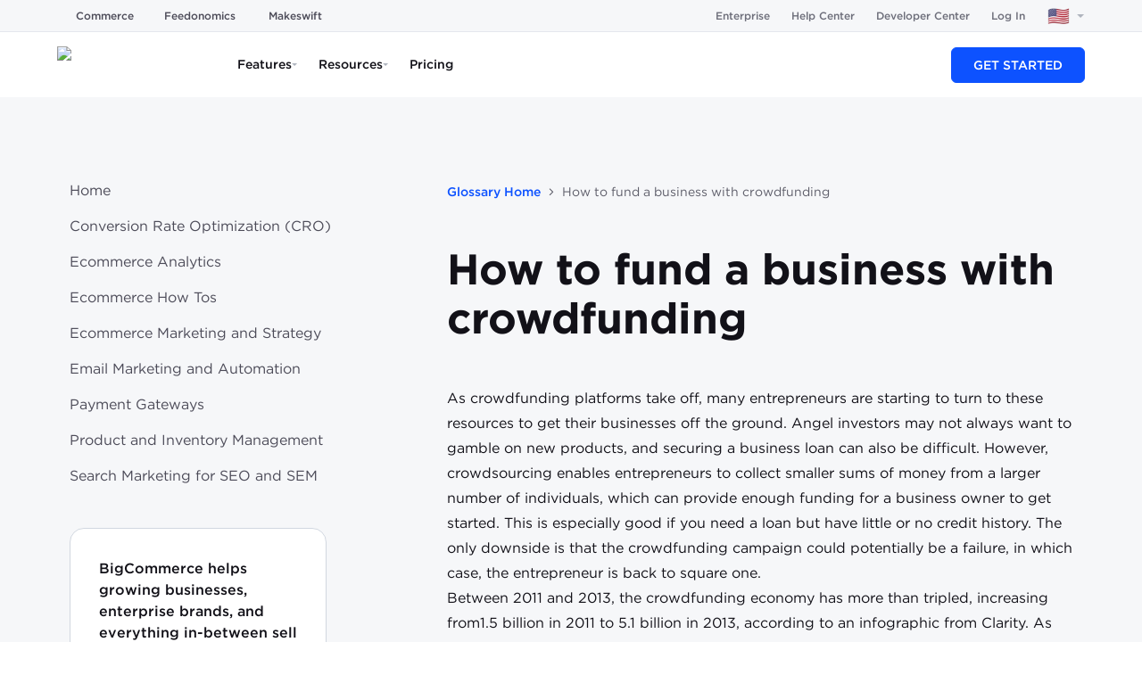

--- FILE ---
content_type: text/html; charset=utf-8
request_url: https://www.bigcommerce.com/glossary/how-fund-business-crowdfunding/
body_size: 40170
content:
<!DOCTYPE html><html lang="en-US"><head><meta charSet="utf-8"/><meta name="viewport" content="width=device-width"/><script>/* __production LOCALE: en_US */</script><meta name="twitter:card" content="summary_large_image"/><meta name="twitter:site" content="@BigCommerce"/><meta name="twitter:creator" content="@BigCommerce"/><meta property="og:type" content="website"/><meta property="og:site_name" content="BigCommerce"/><meta name="og:see_also" content="https://www.pinterest.com/bigcommerce/"/><meta name="og:see_also" content="https://www.instagram.com/bigcommerce/"/><meta name="og:see_also" content="https://www.youtube.com/c/bigcommerce"/><meta name="og:see_also" content="https://www.linkedin.com/company/bigcommerce"/><meta name="og:see_also" content="https://www.facebook.com/BigCommerce/"/><meta name="og:see_also" content="https://twitter.com/BigCommerce"/><meta name="application-name" content="BigCommerce"/><meta name="msapplication-TileColor" content="#FFFFFF"/><meta name="msapplication-square70x70logo" content="/mm/icons/mstile-70x70.png"/><meta name="msapplication-TileImage" content="/mm/icons/mstile-144x144.png"/><meta name="msapplication-square150x150logo" content="/mm/icons/mstile-150x150.png"/><meta name="msapplication-wide310x150logo" content="/mm/icons/mstile-310x150.png"/><meta name="msapplication-square310x310logo" content="/mm/icons/mstile-310x310.png"/><link rel="icon" href="/mm/icons/favicon-16x16.png" sizes="16x16" type="image/png"/><link rel="icon" href="/mm/icons/favicon-32x32.png" sizes="32x32" type="image/png"/><link rel="icon" href="/mm/icons/favicon-96x96.png" sizes="96x96" type="image/png"/><link rel="icon" href="/mm/icons/favicon-128x128.png" sizes="128x128" type="image/png"/><link rel="icon" href="/mm/icons/favicon-196x196.png" sizes="196x196" type="image/png"/><link rel="apple-touch-icon-precomposed" href="/mm/icons/apple-touch-icon-57x57.png" sizes="57x57" type="image/png"/><link rel="apple-touch-icon-precomposed" href="/mm/icons/apple-touch-icon-60x60.png" sizes="60x60" type="image/png"/><link rel="apple-touch-icon-precomposed" href="/mm/icons/apple-touch-icon-72x72.png" sizes="72x72" type="image/png"/><link rel="apple-touch-icon-precomposed" href="/mm/icons/apple-touch-icon-76x76.png" sizes="76x76" type="image/png"/><link rel="apple-touch-icon-precomposed" href="/mm/icons/apple-touch-icon-114x114.png" sizes="114x114" type="image/png"/><link rel="apple-touch-icon-precomposed" href="/mm/icons/apple-touch-icon-120x120.png" sizes="120x120" type="image/png"/><link rel="apple-touch-icon-precomposed" href="/mm/icons/apple-touch-icon-144x144.png" sizes="144x144" type="image/png"/><link rel="apple-touch-icon-precomposed" href="/mm/icons/apple-touch-icon-152x152.png" sizes="152x152" type="image/png"/><link rel="apple-touch-icon-precomposed" href="/mm/icons/apple-touch-icon-167x167.png" sizes="167x167" type="image/png"/><link rel="apple-touch-icon-precomposed" href="/mm/icons/apple-touch-icon-180x180.png" sizes="180x180" type="image/png"/><title>How to fund a business with crowdfunding | BigCommerce</title><meta name="robots" content="index,follow"/><meta name="description" content="Your one-stop resource for gathering the background info you need to design, manage, market and expand your online store."/><link rel="alternate" hrefLang="en-US" href="https://www.bigcommerce.com/glossary/how-fund-business-crowdfunding/"/><link rel="alternate" hrefLang="en-GB" href="https://www.bigcommerce.co.uk/glossary/how-fund-business-crowdfunding/"/><link rel="alternate" hrefLang="en-AU" href="https://www.bigcommerce.com.au/glossary/how-fund-business-crowdfunding/"/><link rel="alternate" hrefLang="x-default" href="https://www.bigcommerce.com/glossary/how-fund-business-crowdfunding/"/><meta property="og:title" content="How to fund a business with crowdfunding | BigCommerce"/><meta property="og:description" content="Your one-stop resource for gathering the background info you need to design, manage, market and expand your online store."/><meta property="og:url" content="https://www.bigcommerce.com/glossary/how-fund-business-crowdfunding/"/><meta property="og:image" content="https://images.ctfassets.net/wowgx05xsdrr/2YPLETO8ScIydK8TnWJmtN/5646145fed51a8c55261df7c85d81e44/BigCommerce-Social-Image-Generic-Facebook.jpg"/><meta property="og:image:alt" content="Bigcommerce logo"/><meta property="og:image:type" content="image/jpeg"/><meta property="og:image:width" content="1200"/><meta property="og:image:height" content="630"/><meta property="og:locale" content="en_US"/><link rel="canonical" href="https://www.bigcommerce.com/glossary/how-fund-business-crowdfunding/"/><style>
        html {
            font-family: sans-serif;
        }
        div#__next {
            overflow: hidden;
        }
        </style><link rel="icon" type="image/png" href="https://dam.bigcommerce.com/m/569c5976323dd521/original/favicon-196x196.png"/><script type="application/ld+json">{"@context":"https://schema.org","@type":"BreadcrumbList","itemListElement":[{"@type":"ListItem","position":1,"item":"https://www.bigcommerce.com/","name":"Homepage"},{"@type":"ListItem","position":2,"item":"https://www.bigcommerce.com/glossary/","name":"Glossary Home"},{"@type":"ListItem","position":3,"item":"https://www.bigcommerce.com/glossary/how-fund-business-crowdfunding/","name":"How to fund a business with crowdfunding"}]}</script><meta name="next-head-count" content="56"/><script id="makeswift-preview-mode" type="module">
const isPreview = false
const appOrigin = 'https://app.makeswift.com'
const searchParamName = 'x-makeswift-preview-mode'
const headerName = 'X-Makeswift-Preview-Mode'
const originalUrl = new URL(window.location.href)

if (window.parent !== window) {
  window.addEventListener('message', event => {
    if (event.origin === appOrigin && event.data.type === 'makeswift_preview_mode') {
      const { secret } = event.data

      if (!isPreview && !originalUrl.searchParams.has(searchParamName)) {
        const url = new URL(originalUrl)

        url.searchParams.set(searchParamName, secret)

        window.location.replace(url)
      } else {
        const originalFetch = window.fetch

        window.fetch = function patchedFetch(resource, options) {
          const request = new Request(resource, options)

          if (new URL(request.url).origin !== window.location.origin) {
            return originalFetch.call(this, resource, options)
          }
          
          const newHeaders = new Headers(request.headers)
          newHeaders.set(headerName, secret)

          return originalFetch.call(
            this,
            new Request(request, { headers: newHeaders })
          )
        }
      }
    }
  })

  window.parent.postMessage({ type: 'makeswift_preview_mode' }, appOrigin)
}

if (originalUrl.searchParams.has(searchParamName)) {
  const url = new URL(originalUrl)

  url.searchParams.delete(searchParamName)

  window.history.replaceState(null, '', url)
}
</script><script id="makeswift-connection-check" type="module">
const appOrigin = 'https://app.makeswift.com'

if (window.parent !== window) {
  window.addEventListener('message', event => {
    if (
      event.origin === appOrigin && 
      event.data.type === 'MAKESWIFT_CONNECTION_INIT'
    ) {
      setInterval(() => {
        window.parent.postMessage({ 
          type: 'MAKESWIFT_CONNECTION_CHECK',
          payload: { 
            currentUrl: window.location.href 
          }
        }, appOrigin)
      }, 20)
    }
  })

  window.parent.postMessage({ type: 'MAKESWIFT_CONNECTION_INIT' }, appOrigin)
}
</script><link as="font" crossorigin="anonymous" href="/mm/fonts/Gotham-Black_Web.woff2" rel="preload" type="font/woff2"/><link as="font" crossorigin="anonymous" href="/mm/fonts/Gotham-Bold_Web.woff2" rel="preload" type="font/woff2"/><link as="font" crossorigin="anonymous" href="/mm/fonts/Gotham-Book_Web.woff2" rel="preload" type="font/woff2"/><link as="font" crossorigin="anonymous" href="/mm/fonts/Gotham-BookItalic_Web.woff2" rel="preload" type="font/woff2"/><link as="font" crossorigin="anonymous" href="/mm/fonts/Gotham-Light_Web.woff2" rel="preload" type="font/woff2"/><link as="font" crossorigin="anonymous" href="/mm/fonts/Gotham-LightItalic_Web.woff2" rel="preload" type="font/woff2"/><link as="font" crossorigin="anonymous" href="/mm/fonts/Gotham-BookItalic_Web.woff2" rel="preload" type="font/woff2"/><link as="font" crossorigin="anonymous" href="/mm/fonts/Gotham-MediumItalic.otf" rel="preload" type="font/otf"/><link as="font" crossorigin="anonymous" href="/mm/fonts/Gotham-BoldItalic.otf" rel="preload" type="font/otf"/><link as="font" crossorigin="anonymous" href="/mm/fonts/Gotham-Medium_Web.woff2" rel="preload" type="font/woff2"/><link as="font" crossorigin="anonymous" href="/mm/fonts/GothamCond-Bold_Web.woff2" rel="preload" type="font/woff2"/><link as="font" crossorigin="anonymous" href="/mm/fonts/GothamCondensed-Medium.woff2" rel="preload" type="font/woff2"/><link as="font" crossorigin="anonymous" href="/mm/fonts/GeistMono/GeistMono-Light.ttf" rel="preload" type="font/ttf"/><link as="font" crossorigin="anonymous" href="/mm/fonts/GeistMono/GeistMono-Regular.ttf" rel="preload" type="font/ttf"/><link as="font" crossorigin="anonymous" href="/mm/fonts/GeistMono/GeistMono-Medium.ttf" rel="preload" type="font/ttf"/><link as="font" crossorigin="anonymous" href="/mm/fonts/GeistMono/GeistMono-Bold.ttf" rel="preload" type="font/ttf"/><link href="https://grow.bigcommerce.com" rel="preconnect"/><link href="dam.bigcommerce.com" rel="preconnect"/><link href="cdn.segment.com" rel="preconnect"/><link href="munchkin.marketo.net" rel="preconnect"/><link href="www.googleadservices.com" rel="preconnect"/><link href="www.googletagmanager.com" rel="preconnect"/><link href="fast.wistia.com" rel="preconnect"/><link rel="preload" href="/_next/static/css/46127937f4a5eebf.css" as="style"/><link rel="stylesheet" href="/_next/static/css/46127937f4a5eebf.css" data-n-g=""/><noscript data-n-css=""></noscript><script defer="" nomodule="" src="/_next/static/chunks/polyfills-42372ed130431b0a.js"></script><script src="/_next/static/chunks/webpack-b77966deeba75fc9.js" defer=""></script><script src="/_next/static/chunks/framework-b7b8137fa3a9d31a.js" defer=""></script><script src="/_next/static/chunks/main-33686d9224579410.js" defer=""></script><script src="/_next/static/chunks/pages/_app-c2d09a8048350aef.js" defer=""></script><script src="/_next/static/chunks/4759-af481d2f627a72a9.js" defer=""></script><script src="/_next/static/chunks/3250-b65e59c4d298d282.js" defer=""></script><script src="/_next/static/chunks/5173-454006382c474535.js" defer=""></script><script src="/_next/static/chunks/7998-009b536addbefad5.js" defer=""></script><script src="/_next/static/chunks/6051-3d606d1aa4c8225a.js" defer=""></script><script src="/_next/static/chunks/pages/glossary/%5B%5B...slug%5D%5D-82bd8f974e9801b8.js" defer=""></script><script src="/_next/static/46bb13d/_buildManifest.js" defer=""></script><script src="/_next/static/46bb13d/_ssgManifest.js" defer=""></script><style data-emotion="css 248241 5bz3sx 1laaevc 1yr51n1 1jckhtj 1avx2pw 1ccnjsp vv2otm 111nzef 9858c6 3v38iy 6x1mo7 gojznb hsl9w3 1dg7gh mhwr3c 1a7lz5r 59yyfh kxzrrk 1f2go32 ytumd6 1exkkfy 1a5ux0i 1ildt66 1taw4r9 1li8esn 1lyb1fo nosvkm ylzvzf 1tz8t3k t8aoge bfcmu3 1jln6b4 rvpq1g 5b2bwo 29u5s9 1x7bkr3 6wwn9s lng9o5 3zch11 76ghv6 1u8mhs7 zaxycs mnw42h rjkevy q0nbze 1w5vcun nnhpx6 1i662ot 8l8h6k rlrze4 dj555k 1pgc5dp i1t19a 1ohkkb8 6uo80j dewpnv ubd7td x5nbzj jdfxn5 1xxjtoz 35pb0q ee2pxt 1w3vbtn 11vjnxb 4el243 nxd41a 1ietmr5 egobtx 1iy2rhq 1qdhp7i rreiyi 1j5aj38">.css-248241{display:-webkit-box;display:-webkit-flex;display:-ms-flexbox;display:flex;-webkit-box-flex-wrap:wrap;-webkit-flex-wrap:wrap;-ms-flex-wrap:wrap;flex-wrap:wrap;width:100%;}@-webkit-keyframes animation-5bz3sx{from{-webkit-transform:rotate(0deg);-moz-transform:rotate(0deg);-ms-transform:rotate(0deg);transform:rotate(0deg);}to{-webkit-transform:rotate(360deg);-moz-transform:rotate(360deg);-ms-transform:rotate(360deg);transform:rotate(360deg);}}@keyframes animation-5bz3sx{from{-webkit-transform:rotate(0deg);-moz-transform:rotate(0deg);-ms-transform:rotate(0deg);transform:rotate(0deg);}to{-webkit-transform:rotate(360deg);-moz-transform:rotate(360deg);-ms-transform:rotate(360deg);transform:rotate(360deg);}}@-webkit-keyframes animation-1laaevc{0%{opacity:0;-webkit-transform:rotateX(-20deg);-moz-transform:rotateX(-20deg);-ms-transform:rotateX(-20deg);transform:rotateX(-20deg);}100%{opacity:1;-webkit-transform:none;-moz-transform:none;-ms-transform:none;transform:none;}}@keyframes animation-1laaevc{0%{opacity:0;-webkit-transform:rotateX(-20deg);-moz-transform:rotateX(-20deg);-ms-transform:rotateX(-20deg);transform:rotateX(-20deg);}100%{opacity:1;-webkit-transform:none;-moz-transform:none;-ms-transform:none;transform:none;}}html{box-sizing:border-box;}*,*::before,*::after{box-sizing:inherit;}html{line-height:1.15;-webkit-text-size-adjust:100%;-moz-text-size-adjust:100%;-ms-text-size-adjust:100%;text-size-adjust:100%;}body{margin:0;}h1{font-size:2em;margin:0.67em 0;}hr{box-sizing:content-box;height:0;overflow:visible;}pre{font-family:monospace,monospace;font-size:1em;}a{background-color:transparent;}abbr[title]{border-bottom:none;-webkit-text-decoration:underline;text-decoration:underline;}b,strong{font-weight:bolder;}code,kbd,samp{font-family:monospace,monospace;font-size:1em;}small{font-size:80%;}sub,sup{font-size:75%;line-height:0;position:relative;vertical-align:baseline;}sub{bottom:-0.25em;}sup{top:-0.5em;}img{border-style:none;}button,input,optgroup,select,textarea{font-family:inherit;font-size:100%;line-height:1.15;margin:0;}button,input{overflow:visible;}button,select{text-transform:none;}button,html [type="button"],[type="reset"],[type="submit"]{-webkit-appearance:button;}button::-moz-focus-inner,[type="button"]::-moz-focus-inner,[type="reset"]::-moz-focus-inner,[type="submit"]::-moz-focus-inner{border-style:none;padding:0;}button:-moz-focusring,[type="button"]:-moz-focusring,[type="reset"]:-moz-focusring,[type="submit"]:-moz-focusring{outline:1px dotted ButtonText;}fieldset{padding:0.35em 0.625em 0.75em;}legend{box-sizing:border-box;color:inherit;display:table;max-width:100%;padding:0;white-space:normal;}progress{vertical-align:baseline;}textarea{overflow:auto;}[type="checkbox"],[type="radio"]{box-sizing:border-box;padding:0;}[type="number"]::-webkit-inner-spin-button,[type="number"]::-webkit-outer-spin-button{height:auto;}[type="search"]{-webkit-appearance:textfield;outline-offset:-2px;}[type="search"]::-webkit-search-decoration{-webkit-appearance:none;}::-webkit-file-upload-button{-webkit-appearance:button;font:inherit;}details{display:block;}summary{display:-webkit-box;display:-webkit-list-item;display:-ms-list-itembox;display:list-item;}template{display:none;}[hidden]{display:none;}abbr[title]{-webkit-text-decoration:underline dotted;text-decoration:underline dotted;}.css-1avx2pw{position:relative;width:100%;margin:0 auto;}.css-1avx2pw >*{border-radius:inherit;height:inherit;}.css-1avx2pw >:last-child{position:relative;}.css-1ccnjsp{display:-webkit-box;display:-webkit-flex;display:-ms-flexbox;display:flex;}@media only screen and (min-width: 1537px){.css-1ccnjsp{-webkit-flex-basis:calc(1 * (100% + 0px) - 2 * 0px / 2 - 0.01px);-ms-flex-preferred-size:calc(1 * (100% + 0px) - 2 * 0px / 2 - 0.01px);flex-basis:calc(1 * (100% + 0px) - 2 * 0px / 2 - 0.01px);min-width:calc(1 * (100% + 0px) - 2 * 0px / 2 - 0.01px);max-width:calc(1 * (100% + 0px) - 2 * 0px / 2 - 0.01px);padding-left:0;padding-right:0;padding-top:0;padding-bottom:0px;}}@media only screen and (min-width: 1281px) and (max-width: 1536px){.css-1ccnjsp{-webkit-flex-basis:calc(1 * (100% + 0px) - 2 * 0px / 2 - 0.01px);-ms-flex-preferred-size:calc(1 * (100% + 0px) - 2 * 0px / 2 - 0.01px);flex-basis:calc(1 * (100% + 0px) - 2 * 0px / 2 - 0.01px);min-width:calc(1 * (100% + 0px) - 2 * 0px / 2 - 0.01px);max-width:calc(1 * (100% + 0px) - 2 * 0px / 2 - 0.01px);padding-left:0;padding-right:0;padding-top:0;padding-bottom:0px;}}@media only screen and (min-width: 1025px) and (max-width: 1280px){.css-1ccnjsp{-webkit-flex-basis:calc(1 * (100% + 0px) - 2 * 0px / 2 - 0.01px);-ms-flex-preferred-size:calc(1 * (100% + 0px) - 2 * 0px / 2 - 0.01px);flex-basis:calc(1 * (100% + 0px) - 2 * 0px / 2 - 0.01px);min-width:calc(1 * (100% + 0px) - 2 * 0px / 2 - 0.01px);max-width:calc(1 * (100% + 0px) - 2 * 0px / 2 - 0.01px);padding-left:0;padding-right:0;padding-top:0;padding-bottom:0px;}}@media only screen and (min-width: 769px) and (max-width: 1024px){.css-1ccnjsp{-webkit-flex-basis:calc(1 * (100% + 0px) - 2 * 0px / 2 - 0.01px);-ms-flex-preferred-size:calc(1 * (100% + 0px) - 2 * 0px / 2 - 0.01px);flex-basis:calc(1 * (100% + 0px) - 2 * 0px / 2 - 0.01px);min-width:calc(1 * (100% + 0px) - 2 * 0px / 2 - 0.01px);max-width:calc(1 * (100% + 0px) - 2 * 0px / 2 - 0.01px);padding-left:0;padding-right:0;padding-top:0;padding-bottom:0px;}}@media only screen and (min-width: 641px) and (max-width: 768px){.css-1ccnjsp{-webkit-flex-basis:calc(1 * (100% + 0px) - 2 * 0px / 2 - 0.01px);-ms-flex-preferred-size:calc(1 * (100% + 0px) - 2 * 0px / 2 - 0.01px);flex-basis:calc(1 * (100% + 0px) - 2 * 0px / 2 - 0.01px);min-width:calc(1 * (100% + 0px) - 2 * 0px / 2 - 0.01px);max-width:calc(1 * (100% + 0px) - 2 * 0px / 2 - 0.01px);padding-left:0;padding-right:0;padding-top:0;padding-bottom:0px;}}@media only screen and (max-width: 640px){.css-1ccnjsp{-webkit-flex-basis:calc(1 * (100% + 0px) - 2 * 0px / 2 - 0.01px);-ms-flex-preferred-size:calc(1 * (100% + 0px) - 2 * 0px / 2 - 0.01px);flex-basis:calc(1 * (100% + 0px) - 2 * 0px / 2 - 0.01px);min-width:calc(1 * (100% + 0px) - 2 * 0px / 2 - 0.01px);max-width:calc(1 * (100% + 0px) - 2 * 0px / 2 - 0.01px);padding-left:0;padding-right:0;padding-top:0;padding-bottom:0px;}}@media (prefers-reduced-motion: no-preference){.css-1ccnjsp{-webkit-transition:-webkit-transform 750ms cubic-bezier(0.16, 0.84, 0.44, 1) 0ms,filter 750ms cubic-bezier(0.16, 0.84, 0.44, 1) 0ms,opacity 750ms ease 0ms;transition:transform 750ms cubic-bezier(0.16, 0.84, 0.44, 1) 0ms,filter 750ms cubic-bezier(0.16, 0.84, 0.44, 1) 0ms,opacity 750ms ease 0ms;}}.css-vv2otm{max-width:100%;}@media only screen and (min-width: 1537px){.css-vv2otm{width:100%;}}@media only screen and (min-width: 1281px) and (max-width: 1536px){.css-vv2otm{width:100%;}}@media only screen and (min-width: 1025px) and (max-width: 1280px){.css-vv2otm{width:100%;}}@media only screen and (min-width: 769px) and (max-width: 1024px){.css-vv2otm{width:100%;}}@media only screen and (min-width: 641px) and (max-width: 768px){.css-vv2otm{width:100%;}}@media only screen and (max-width: 640px){.css-vv2otm{width:100%;}}@media only screen and (min-width: 1537px){.css-111nzef{margin-top:0px;margin-right:auto;margin-bottom:0px;margin-left:auto;}}@media only screen and (min-width: 1281px) and (max-width: 1536px){.css-111nzef{margin-top:0px;margin-right:auto;margin-bottom:0px;margin-left:auto;}}@media only screen and (min-width: 1025px) and (max-width: 1280px){.css-111nzef{margin-top:0px;margin-right:auto;margin-bottom:0px;margin-left:auto;}}@media only screen and (min-width: 769px) and (max-width: 1024px){.css-111nzef{margin-top:0px;margin-right:auto;margin-bottom:0px;margin-left:auto;}}@media only screen and (min-width: 641px) and (max-width: 768px){.css-111nzef{margin-top:0px;margin-right:auto;margin-bottom:0px;margin-left:auto;}}@media only screen and (max-width: 640px){.css-111nzef{margin-top:0px;margin-right:auto;margin-bottom:0px;margin-left:auto;}}.css-9858c6{display:-webkit-box;display:-webkit-flex;display:-ms-flexbox;display:flex;}@media only screen and (min-width: 1537px){.css-9858c6{-webkit-flex-basis:calc(1 * (100% + 0px) - 2 * 0px / 2 - 0.01px);-ms-flex-preferred-size:calc(1 * (100% + 0px) - 2 * 0px / 2 - 0.01px);flex-basis:calc(1 * (100% + 0px) - 2 * 0px / 2 - 0.01px);min-width:calc(1 * (100% + 0px) - 2 * 0px / 2 - 0.01px);max-width:calc(1 * (100% + 0px) - 2 * 0px / 2 - 0.01px);padding-left:0;padding-right:0;padding-top:0px;padding-bottom:0px;}}@media only screen and (min-width: 1281px) and (max-width: 1536px){.css-9858c6{-webkit-flex-basis:calc(1 * (100% + 0px) - 2 * 0px / 2 - 0.01px);-ms-flex-preferred-size:calc(1 * (100% + 0px) - 2 * 0px / 2 - 0.01px);flex-basis:calc(1 * (100% + 0px) - 2 * 0px / 2 - 0.01px);min-width:calc(1 * (100% + 0px) - 2 * 0px / 2 - 0.01px);max-width:calc(1 * (100% + 0px) - 2 * 0px / 2 - 0.01px);padding-left:0;padding-right:0;padding-top:0px;padding-bottom:0px;}}@media only screen and (min-width: 1025px) and (max-width: 1280px){.css-9858c6{-webkit-flex-basis:calc(1 * (100% + 0px) - 2 * 0px / 2 - 0.01px);-ms-flex-preferred-size:calc(1 * (100% + 0px) - 2 * 0px / 2 - 0.01px);flex-basis:calc(1 * (100% + 0px) - 2 * 0px / 2 - 0.01px);min-width:calc(1 * (100% + 0px) - 2 * 0px / 2 - 0.01px);max-width:calc(1 * (100% + 0px) - 2 * 0px / 2 - 0.01px);padding-left:0;padding-right:0;padding-top:0px;padding-bottom:0px;}}@media only screen and (min-width: 769px) and (max-width: 1024px){.css-9858c6{-webkit-flex-basis:calc(1 * (100% + 0px) - 2 * 0px / 2 - 0.01px);-ms-flex-preferred-size:calc(1 * (100% + 0px) - 2 * 0px / 2 - 0.01px);flex-basis:calc(1 * (100% + 0px) - 2 * 0px / 2 - 0.01px);min-width:calc(1 * (100% + 0px) - 2 * 0px / 2 - 0.01px);max-width:calc(1 * (100% + 0px) - 2 * 0px / 2 - 0.01px);padding-left:0;padding-right:0;padding-top:0px;padding-bottom:0px;}}@media only screen and (min-width: 641px) and (max-width: 768px){.css-9858c6{-webkit-flex-basis:calc(1 * (100% + 0px) - 2 * 0px / 2 - 0.01px);-ms-flex-preferred-size:calc(1 * (100% + 0px) - 2 * 0px / 2 - 0.01px);flex-basis:calc(1 * (100% + 0px) - 2 * 0px / 2 - 0.01px);min-width:calc(1 * (100% + 0px) - 2 * 0px / 2 - 0.01px);max-width:calc(1 * (100% + 0px) - 2 * 0px / 2 - 0.01px);padding-left:0;padding-right:0;padding-top:0px;padding-bottom:0px;}}@media only screen and (max-width: 640px){.css-9858c6{-webkit-flex-basis:calc(1 * (100% + 0px) - 2 * 0px / 2 - 0.01px);-ms-flex-preferred-size:calc(1 * (100% + 0px) - 2 * 0px / 2 - 0.01px);flex-basis:calc(1 * (100% + 0px) - 2 * 0px / 2 - 0.01px);min-width:calc(1 * (100% + 0px) - 2 * 0px / 2 - 0.01px);max-width:calc(1 * (100% + 0px) - 2 * 0px / 2 - 0.01px);padding-left:0;padding-right:0;padding-top:0px;padding-bottom:0px;}}@media (prefers-reduced-motion: no-preference){.css-9858c6{-webkit-transition:-webkit-transform 750ms cubic-bezier(0.16, 0.84, 0.44, 1) 0ms,filter 750ms cubic-bezier(0.16, 0.84, 0.44, 1) 0ms,opacity 750ms ease 0ms;transition:transform 750ms cubic-bezier(0.16, 0.84, 0.44, 1) 0ms,filter 750ms cubic-bezier(0.16, 0.84, 0.44, 1) 0ms,opacity 750ms ease 0ms;}}.css-3v38iy{display:-webkit-box;display:-webkit-flex;display:-ms-flexbox;display:flex;}@media only screen and (min-width: 1537px){.css-3v38iy{-webkit-flex-basis:calc(1 * (100% + 0px) - 2 * 0px / 2 - 0.01px);-ms-flex-preferred-size:calc(1 * (100% + 0px) - 2 * 0px / 2 - 0.01px);flex-basis:calc(1 * (100% + 0px) - 2 * 0px / 2 - 0.01px);min-width:calc(1 * (100% + 0px) - 2 * 0px / 2 - 0.01px);max-width:calc(1 * (100% + 0px) - 2 * 0px / 2 - 0.01px);padding-left:0;padding-right:0;padding-top:0px;padding-bottom:0;}}@media only screen and (min-width: 1281px) and (max-width: 1536px){.css-3v38iy{-webkit-flex-basis:calc(1 * (100% + 0px) - 2 * 0px / 2 - 0.01px);-ms-flex-preferred-size:calc(1 * (100% + 0px) - 2 * 0px / 2 - 0.01px);flex-basis:calc(1 * (100% + 0px) - 2 * 0px / 2 - 0.01px);min-width:calc(1 * (100% + 0px) - 2 * 0px / 2 - 0.01px);max-width:calc(1 * (100% + 0px) - 2 * 0px / 2 - 0.01px);padding-left:0;padding-right:0;padding-top:0px;padding-bottom:0;}}@media only screen and (min-width: 1025px) and (max-width: 1280px){.css-3v38iy{-webkit-flex-basis:calc(1 * (100% + 0px) - 2 * 0px / 2 - 0.01px);-ms-flex-preferred-size:calc(1 * (100% + 0px) - 2 * 0px / 2 - 0.01px);flex-basis:calc(1 * (100% + 0px) - 2 * 0px / 2 - 0.01px);min-width:calc(1 * (100% + 0px) - 2 * 0px / 2 - 0.01px);max-width:calc(1 * (100% + 0px) - 2 * 0px / 2 - 0.01px);padding-left:0;padding-right:0;padding-top:0px;padding-bottom:0;}}@media only screen and (min-width: 769px) and (max-width: 1024px){.css-3v38iy{-webkit-flex-basis:calc(1 * (100% + 0px) - 2 * 0px / 2 - 0.01px);-ms-flex-preferred-size:calc(1 * (100% + 0px) - 2 * 0px / 2 - 0.01px);flex-basis:calc(1 * (100% + 0px) - 2 * 0px / 2 - 0.01px);min-width:calc(1 * (100% + 0px) - 2 * 0px / 2 - 0.01px);max-width:calc(1 * (100% + 0px) - 2 * 0px / 2 - 0.01px);padding-left:0;padding-right:0;padding-top:0px;padding-bottom:0;}}@media only screen and (min-width: 641px) and (max-width: 768px){.css-3v38iy{-webkit-flex-basis:calc(1 * (100% + 0px) - 2 * 0px / 2 - 0.01px);-ms-flex-preferred-size:calc(1 * (100% + 0px) - 2 * 0px / 2 - 0.01px);flex-basis:calc(1 * (100% + 0px) - 2 * 0px / 2 - 0.01px);min-width:calc(1 * (100% + 0px) - 2 * 0px / 2 - 0.01px);max-width:calc(1 * (100% + 0px) - 2 * 0px / 2 - 0.01px);padding-left:0;padding-right:0;padding-top:0px;padding-bottom:0;}}@media only screen and (max-width: 640px){.css-3v38iy{-webkit-flex-basis:calc(1 * (100% + 0px) - 2 * 0px / 2 - 0.01px);-ms-flex-preferred-size:calc(1 * (100% + 0px) - 2 * 0px / 2 - 0.01px);flex-basis:calc(1 * (100% + 0px) - 2 * 0px / 2 - 0.01px);min-width:calc(1 * (100% + 0px) - 2 * 0px / 2 - 0.01px);max-width:calc(1 * (100% + 0px) - 2 * 0px / 2 - 0.01px);padding-left:0;padding-right:0;padding-top:0px;padding-bottom:0;}}@media (prefers-reduced-motion: no-preference){.css-3v38iy{-webkit-transition:-webkit-transform 750ms cubic-bezier(0.16, 0.84, 0.44, 1) 0ms,filter 750ms cubic-bezier(0.16, 0.84, 0.44, 1) 0ms,opacity 750ms ease 0ms;transition:transform 750ms cubic-bezier(0.16, 0.84, 0.44, 1) 0ms,filter 750ms cubic-bezier(0.16, 0.84, 0.44, 1) 0ms,opacity 750ms ease 0ms;}}.css-6x1mo7{display:-webkit-box;display:-webkit-flex;display:-ms-flexbox;display:flex;-webkit-box-flex-wrap:wrap;-webkit-flex-wrap:wrap;-ms-flex-wrap:wrap;flex-wrap:wrap;width:100%;}@media only screen and (min-width: 1537px){.css-6x1mo7{padding-top:0px;padding-right:0px;padding-bottom:0px;padding-left:0px;}}@media only screen and (min-width: 1281px) and (max-width: 1536px){.css-6x1mo7{padding-top:0px;padding-right:0px;padding-bottom:0px;padding-left:0px;}}@media only screen and (min-width: 1025px) and (max-width: 1280px){.css-6x1mo7{padding-top:0px;padding-right:0px;padding-bottom:0px;padding-left:0px;}}@media only screen and (min-width: 769px) and (max-width: 1024px){.css-6x1mo7{padding-top:0px;padding-right:0px;padding-bottom:0px;padding-left:0px;}}@media only screen and (min-width: 641px) and (max-width: 768px){.css-6x1mo7{padding-top:0px;padding-right:0px;padding-bottom:0px;padding-left:0px;}}@media only screen and (max-width: 640px){.css-6x1mo7{padding-top:0px;padding-right:0px;padding-bottom:0px;padding-left:0px;}}@media only screen and (min-width: 1537px){.css-6x1mo7{border-top:0px solid black;border-right:0px solid black;border-bottom:0px solid black;border-left:0px solid black;}}@media only screen and (min-width: 1281px) and (max-width: 1536px){.css-6x1mo7{border-top:0px solid black;border-right:0px solid black;border-bottom:0px solid black;border-left:0px solid black;}}@media only screen and (min-width: 1025px) and (max-width: 1280px){.css-6x1mo7{border-top:0px solid black;border-right:0px solid black;border-bottom:0px solid black;border-left:0px solid black;}}@media only screen and (min-width: 769px) and (max-width: 1024px){.css-6x1mo7{border-top:0px solid black;border-right:0px solid black;border-bottom:0px solid black;border-left:0px solid black;}}@media only screen and (min-width: 641px) and (max-width: 768px){.css-6x1mo7{border-top:0px solid black;border-right:0px solid black;border-bottom:0px solid black;border-left:0px solid black;}}@media only screen and (max-width: 640px){.css-6x1mo7{border-top:0px solid black;border-right:0px solid black;border-bottom:0px solid black;border-left:0px solid black;}}@media only screen and (min-width: 1537px){.css-6x1mo7{-webkit-align-content:flex-start;-ms-flex-line-pack:flex-start;align-content:flex-start;}}@media only screen and (min-width: 1281px) and (max-width: 1536px){.css-6x1mo7{-webkit-align-content:flex-start;-ms-flex-line-pack:flex-start;align-content:flex-start;}}@media only screen and (min-width: 1025px) and (max-width: 1280px){.css-6x1mo7{-webkit-align-content:flex-start;-ms-flex-line-pack:flex-start;align-content:flex-start;}}@media only screen and (min-width: 769px) and (max-width: 1024px){.css-6x1mo7{-webkit-align-content:flex-start;-ms-flex-line-pack:flex-start;align-content:flex-start;}}@media only screen and (min-width: 641px) and (max-width: 768px){.css-6x1mo7{-webkit-align-content:flex-start;-ms-flex-line-pack:flex-start;align-content:flex-start;}}@media only screen and (max-width: 640px){.css-6x1mo7{-webkit-align-content:flex-start;-ms-flex-line-pack:flex-start;align-content:flex-start;}}.css-gojznb{position:relative;max-width:100%;display:-webkit-box;display:-webkit-flex;display:-ms-flexbox;display:flex;}.css-gojznb >*{border-radius:inherit;height:inherit;}.css-gojznb >:last-child{position:relative;}@media only screen and (min-width: 1537px){.css-gojznb{width:100%;}}@media only screen and (min-width: 1281px) and (max-width: 1536px){.css-gojznb{width:100%;}}@media only screen and (min-width: 1025px) and (max-width: 1280px){.css-gojznb{width:100%;}}@media only screen and (min-width: 769px) and (max-width: 1024px){.css-gojznb{width:100%;}}@media only screen and (min-width: 641px) and (max-width: 768px){.css-gojznb{width:100%;}}@media only screen and (max-width: 640px){.css-gojznb{width:100%;}}@media only screen and (min-width: 1537px){.css-gojznb{margin-top:0px;margin-right:auto;margin-bottom:0px;margin-left:auto;}}@media only screen and (min-width: 1281px) and (max-width: 1536px){.css-gojznb{margin-top:0px;margin-right:auto;margin-bottom:0px;margin-left:auto;}}@media only screen and (min-width: 1025px) and (max-width: 1280px){.css-gojznb{margin-top:0px;margin-right:auto;margin-bottom:0px;margin-left:auto;}}@media only screen and (min-width: 769px) and (max-width: 1024px){.css-gojznb{margin-top:0px;margin-right:auto;margin-bottom:0px;margin-left:auto;}}@media only screen and (min-width: 641px) and (max-width: 768px){.css-gojznb{margin-top:0px;margin-right:auto;margin-bottom:0px;margin-left:auto;}}@media only screen and (max-width: 640px){.css-gojznb{margin-top:0px;margin-right:auto;margin-bottom:0px;margin-left:auto;}}@media only screen and (min-width: 1537px){.css-gojznb{border-top-left-radius:0px;border-top-right-radius:0px;border-bottom-right-radius:0px;border-bottom-left-radius:0px;}}@media only screen and (min-width: 1281px) and (max-width: 1536px){.css-gojznb{border-top-left-radius:0px;border-top-right-radius:0px;border-bottom-right-radius:0px;border-bottom-left-radius:0px;}}@media only screen and (min-width: 1025px) and (max-width: 1280px){.css-gojznb{border-top-left-radius:0px;border-top-right-radius:0px;border-bottom-right-radius:0px;border-bottom-left-radius:0px;}}@media only screen and (min-width: 769px) and (max-width: 1024px){.css-gojznb{border-top-left-radius:0px;border-top-right-radius:0px;border-bottom-right-radius:0px;border-bottom-left-radius:0px;}}@media only screen and (min-width: 641px) and (max-width: 768px){.css-gojznb{border-top-left-radius:0px;border-top-right-radius:0px;border-bottom-right-radius:0px;border-bottom-left-radius:0px;}}@media only screen and (max-width: 640px){.css-gojznb{border-top-left-radius:0px;border-top-right-radius:0px;border-bottom-right-radius:0px;border-bottom-left-radius:0px;}}@media only screen and (min-width: 1537px){.css-gojznb{-webkit-align-self:auto;-ms-flex-item-align:auto;align-self:auto;}}@media only screen and (min-width: 1281px) and (max-width: 1536px){.css-gojznb{-webkit-align-self:auto;-ms-flex-item-align:auto;align-self:auto;}}@media only screen and (min-width: 1025px) and (max-width: 1280px){.css-gojznb{-webkit-align-self:auto;-ms-flex-item-align:auto;align-self:auto;}}@media only screen and (min-width: 769px) and (max-width: 1024px){.css-gojznb{-webkit-align-self:auto;-ms-flex-item-align:auto;align-self:auto;}}@media only screen and (min-width: 641px) and (max-width: 768px){.css-gojznb{-webkit-align-self:auto;-ms-flex-item-align:auto;align-self:auto;}}@media only screen and (max-width: 640px){.css-gojznb{-webkit-align-self:auto;-ms-flex-item-align:auto;align-self:auto;}}@media (prefers-reduced-motion: no-preference){.css-gojznb{opacity:1;-webkit-transition:all 0ms;transition:all 0ms;}.css-gojznb>div>.grid-item{opacity:1;}}.css-hsl9w3{display:-webkit-box;display:-webkit-flex;display:-ms-flexbox;display:flex;}@media only screen and (min-width: 1537px){.css-hsl9w3{-webkit-flex-basis:calc(1 * (100% + 0px) - 2 * 0px / 2 - 0.01px);-ms-flex-preferred-size:calc(1 * (100% + 0px) - 2 * 0px / 2 - 0.01px);flex-basis:calc(1 * (100% + 0px) - 2 * 0px / 2 - 0.01px);min-width:calc(1 * (100% + 0px) - 2 * 0px / 2 - 0.01px);max-width:calc(1 * (100% + 0px) - 2 * 0px / 2 - 0.01px);padding-left:0;padding-right:0;padding-top:0;padding-bottom:0;}}@media only screen and (min-width: 1281px) and (max-width: 1536px){.css-hsl9w3{-webkit-flex-basis:calc(1 * (100% + 0px) - 2 * 0px / 2 - 0.01px);-ms-flex-preferred-size:calc(1 * (100% + 0px) - 2 * 0px / 2 - 0.01px);flex-basis:calc(1 * (100% + 0px) - 2 * 0px / 2 - 0.01px);min-width:calc(1 * (100% + 0px) - 2 * 0px / 2 - 0.01px);max-width:calc(1 * (100% + 0px) - 2 * 0px / 2 - 0.01px);padding-left:0;padding-right:0;padding-top:0;padding-bottom:0;}}@media only screen and (min-width: 1025px) and (max-width: 1280px){.css-hsl9w3{-webkit-flex-basis:calc(1 * (100% + 0px) - 2 * 0px / 2 - 0.01px);-ms-flex-preferred-size:calc(1 * (100% + 0px) - 2 * 0px / 2 - 0.01px);flex-basis:calc(1 * (100% + 0px) - 2 * 0px / 2 - 0.01px);min-width:calc(1 * (100% + 0px) - 2 * 0px / 2 - 0.01px);max-width:calc(1 * (100% + 0px) - 2 * 0px / 2 - 0.01px);padding-left:0;padding-right:0;padding-top:0;padding-bottom:0;}}@media only screen and (min-width: 769px) and (max-width: 1024px){.css-hsl9w3{-webkit-flex-basis:calc(1 * (100% + 0px) - 2 * 0px / 2 - 0.01px);-ms-flex-preferred-size:calc(1 * (100% + 0px) - 2 * 0px / 2 - 0.01px);flex-basis:calc(1 * (100% + 0px) - 2 * 0px / 2 - 0.01px);min-width:calc(1 * (100% + 0px) - 2 * 0px / 2 - 0.01px);max-width:calc(1 * (100% + 0px) - 2 * 0px / 2 - 0.01px);padding-left:0;padding-right:0;padding-top:0;padding-bottom:0;}}@media only screen and (min-width: 641px) and (max-width: 768px){.css-hsl9w3{-webkit-flex-basis:calc(1 * (100% + 0px) - 2 * 0px / 2 - 0.01px);-ms-flex-preferred-size:calc(1 * (100% + 0px) - 2 * 0px / 2 - 0.01px);flex-basis:calc(1 * (100% + 0px) - 2 * 0px / 2 - 0.01px);min-width:calc(1 * (100% + 0px) - 2 * 0px / 2 - 0.01px);max-width:calc(1 * (100% + 0px) - 2 * 0px / 2 - 0.01px);padding-left:0;padding-right:0;padding-top:0;padding-bottom:0;}}@media only screen and (max-width: 640px){.css-hsl9w3{-webkit-flex-basis:calc(1 * (100% + 0px) - 2 * 0px / 2 - 0.01px);-ms-flex-preferred-size:calc(1 * (100% + 0px) - 2 * 0px / 2 - 0.01px);flex-basis:calc(1 * (100% + 0px) - 2 * 0px / 2 - 0.01px);min-width:calc(1 * (100% + 0px) - 2 * 0px / 2 - 0.01px);max-width:calc(1 * (100% + 0px) - 2 * 0px / 2 - 0.01px);padding-left:0;padding-right:0;padding-top:0;padding-bottom:0;}}@media only screen and (min-width: 1537px){.css-hsl9w3{-webkit-align-items:flex-start;-webkit-box-align:flex-start;-ms-flex-align:flex-start;align-items:flex-start;}}@media only screen and (min-width: 1281px) and (max-width: 1536px){.css-hsl9w3{-webkit-align-items:flex-start;-webkit-box-align:flex-start;-ms-flex-align:flex-start;align-items:flex-start;}}@media only screen and (min-width: 1025px) and (max-width: 1280px){.css-hsl9w3{-webkit-align-items:flex-start;-webkit-box-align:flex-start;-ms-flex-align:flex-start;align-items:flex-start;}}@media only screen and (min-width: 769px) and (max-width: 1024px){.css-hsl9w3{-webkit-align-items:flex-start;-webkit-box-align:flex-start;-ms-flex-align:flex-start;align-items:flex-start;}}@media only screen and (min-width: 641px) and (max-width: 768px){.css-hsl9w3{-webkit-align-items:flex-start;-webkit-box-align:flex-start;-ms-flex-align:flex-start;align-items:flex-start;}}@media only screen and (max-width: 640px){.css-hsl9w3{-webkit-align-items:flex-start;-webkit-box-align:flex-start;-ms-flex-align:flex-start;align-items:flex-start;}}@media (prefers-reduced-motion: no-preference){.css-hsl9w3{-webkit-transition:-webkit-transform 750ms cubic-bezier(0.16, 0.84, 0.44, 1) 0ms,filter 750ms cubic-bezier(0.16, 0.84, 0.44, 1) 0ms,opacity 750ms ease 0ms;transition:transform 750ms cubic-bezier(0.16, 0.84, 0.44, 1) 0ms,filter 750ms cubic-bezier(0.16, 0.84, 0.44, 1) 0ms,opacity 750ms ease 0ms;}}.css-1dg7gh{position:relative;max-width:100%;display:-webkit-box;display:-webkit-flex;display:-ms-flexbox;display:flex;}.css-1dg7gh >*{border-radius:inherit;height:inherit;}.css-1dg7gh >:last-child{position:relative;}@media only screen and (min-width: 1537px){.css-1dg7gh{width:1156px;}}@media only screen and (min-width: 1281px) and (max-width: 1536px){.css-1dg7gh{width:1156px;}}@media only screen and (min-width: 1025px) and (max-width: 1280px){.css-1dg7gh{width:1156px;}}@media only screen and (min-width: 769px) and (max-width: 1024px){.css-1dg7gh{width:1156px;}}@media only screen and (min-width: 641px) and (max-width: 768px){.css-1dg7gh{width:1156px;}}@media only screen and (max-width: 640px){.css-1dg7gh{width:1156px;}}@media only screen and (min-width: 1537px){.css-1dg7gh{margin-top:0px;margin-right:auto;margin-bottom:0px;margin-left:auto;}}@media only screen and (min-width: 1281px) and (max-width: 1536px){.css-1dg7gh{margin-top:0px;margin-right:auto;margin-bottom:0px;margin-left:auto;}}@media only screen and (min-width: 1025px) and (max-width: 1280px){.css-1dg7gh{margin-top:0px;margin-right:auto;margin-bottom:0px;margin-left:auto;}}@media only screen and (min-width: 769px) and (max-width: 1024px){.css-1dg7gh{margin-top:0px;margin-right:auto;margin-bottom:0px;margin-left:auto;}}@media only screen and (min-width: 641px) and (max-width: 768px){.css-1dg7gh{margin-top:0px;margin-right:auto;margin-bottom:0px;margin-left:auto;}}@media only screen and (max-width: 640px){.css-1dg7gh{margin-top:0px;margin-right:auto;margin-bottom:0px;margin-left:auto;}}@media only screen and (min-width: 1537px){.css-1dg7gh{border-top-left-radius:0px;border-top-right-radius:0px;border-bottom-right-radius:0px;border-bottom-left-radius:0px;}}@media only screen and (min-width: 1281px) and (max-width: 1536px){.css-1dg7gh{border-top-left-radius:0px;border-top-right-radius:0px;border-bottom-right-radius:0px;border-bottom-left-radius:0px;}}@media only screen and (min-width: 1025px) and (max-width: 1280px){.css-1dg7gh{border-top-left-radius:0px;border-top-right-radius:0px;border-bottom-right-radius:0px;border-bottom-left-radius:0px;}}@media only screen and (min-width: 769px) and (max-width: 1024px){.css-1dg7gh{border-top-left-radius:0px;border-top-right-radius:0px;border-bottom-right-radius:0px;border-bottom-left-radius:0px;}}@media only screen and (min-width: 641px) and (max-width: 768px){.css-1dg7gh{border-top-left-radius:0px;border-top-right-radius:0px;border-bottom-right-radius:0px;border-bottom-left-radius:0px;}}@media only screen and (max-width: 640px){.css-1dg7gh{border-top-left-radius:0px;border-top-right-radius:0px;border-bottom-right-radius:0px;border-bottom-left-radius:0px;}}@media only screen and (min-width: 1537px){.css-1dg7gh{-webkit-align-self:auto;-ms-flex-item-align:auto;align-self:auto;}}@media only screen and (min-width: 1281px) and (max-width: 1536px){.css-1dg7gh{-webkit-align-self:auto;-ms-flex-item-align:auto;align-self:auto;}}@media only screen and (min-width: 1025px) and (max-width: 1280px){.css-1dg7gh{-webkit-align-self:auto;-ms-flex-item-align:auto;align-self:auto;}}@media only screen and (min-width: 769px) and (max-width: 1024px){.css-1dg7gh{-webkit-align-self:auto;-ms-flex-item-align:auto;align-self:auto;}}@media only screen and (min-width: 641px) and (max-width: 768px){.css-1dg7gh{-webkit-align-self:auto;-ms-flex-item-align:auto;align-self:auto;}}@media only screen and (max-width: 640px){.css-1dg7gh{-webkit-align-self:auto;-ms-flex-item-align:auto;align-self:auto;}}@media (prefers-reduced-motion: no-preference){.css-1dg7gh{opacity:1;-webkit-transition:all 0ms;transition:all 0ms;}.css-1dg7gh>div>.grid-item{opacity:1;}}.css-mhwr3c{display:-webkit-box;display:-webkit-flex;display:-ms-flexbox;display:flex;}@media only screen and (min-width: 1537px){.css-mhwr3c{-webkit-flex-basis:calc(1 * (100% + 0px) - 2 * 0px / 2 - 0.01px);-ms-flex-preferred-size:calc(1 * (100% + 0px) - 2 * 0px / 2 - 0.01px);flex-basis:calc(1 * (100% + 0px) - 2 * 0px / 2 - 0.01px);min-width:calc(1 * (100% + 0px) - 2 * 0px / 2 - 0.01px);max-width:calc(1 * (100% + 0px) - 2 * 0px / 2 - 0.01px);padding-left:0;padding-right:0;padding-top:0;padding-bottom:0px;}}@media only screen and (min-width: 1281px) and (max-width: 1536px){.css-mhwr3c{-webkit-flex-basis:calc(1 * (100% + 0px) - 2 * 0px / 2 - 0.01px);-ms-flex-preferred-size:calc(1 * (100% + 0px) - 2 * 0px / 2 - 0.01px);flex-basis:calc(1 * (100% + 0px) - 2 * 0px / 2 - 0.01px);min-width:calc(1 * (100% + 0px) - 2 * 0px / 2 - 0.01px);max-width:calc(1 * (100% + 0px) - 2 * 0px / 2 - 0.01px);padding-left:0;padding-right:0;padding-top:0;padding-bottom:0px;}}@media only screen and (min-width: 1025px) and (max-width: 1280px){.css-mhwr3c{-webkit-flex-basis:calc(1 * (100% + 0px) - 2 * 0px / 2 - 0.01px);-ms-flex-preferred-size:calc(1 * (100% + 0px) - 2 * 0px / 2 - 0.01px);flex-basis:calc(1 * (100% + 0px) - 2 * 0px / 2 - 0.01px);min-width:calc(1 * (100% + 0px) - 2 * 0px / 2 - 0.01px);max-width:calc(1 * (100% + 0px) - 2 * 0px / 2 - 0.01px);padding-left:0;padding-right:0;padding-top:0;padding-bottom:0px;}}@media only screen and (min-width: 769px) and (max-width: 1024px){.css-mhwr3c{-webkit-flex-basis:calc(1 * (100% + 0px) - 2 * 0px / 2 - 0.01px);-ms-flex-preferred-size:calc(1 * (100% + 0px) - 2 * 0px / 2 - 0.01px);flex-basis:calc(1 * (100% + 0px) - 2 * 0px / 2 - 0.01px);min-width:calc(1 * (100% + 0px) - 2 * 0px / 2 - 0.01px);max-width:calc(1 * (100% + 0px) - 2 * 0px / 2 - 0.01px);padding-left:0;padding-right:0;padding-top:0;padding-bottom:0px;}}@media only screen and (min-width: 641px) and (max-width: 768px){.css-mhwr3c{-webkit-flex-basis:calc(1 * (100% + 0px) - 2 * 0px / 2 - 0.01px);-ms-flex-preferred-size:calc(1 * (100% + 0px) - 2 * 0px / 2 - 0.01px);flex-basis:calc(1 * (100% + 0px) - 2 * 0px / 2 - 0.01px);min-width:calc(1 * (100% + 0px) - 2 * 0px / 2 - 0.01px);max-width:calc(1 * (100% + 0px) - 2 * 0px / 2 - 0.01px);padding-left:0;padding-right:0;padding-top:0;padding-bottom:0px;}}@media only screen and (max-width: 640px){.css-mhwr3c{-webkit-flex-basis:calc(1 * (100% + 0px) - 2 * 0px / 2 - 0.01px);-ms-flex-preferred-size:calc(1 * (100% + 0px) - 2 * 0px / 2 - 0.01px);flex-basis:calc(1 * (100% + 0px) - 2 * 0px / 2 - 0.01px);min-width:calc(1 * (100% + 0px) - 2 * 0px / 2 - 0.01px);max-width:calc(1 * (100% + 0px) - 2 * 0px / 2 - 0.01px);padding-left:0;padding-right:0;padding-top:0;padding-bottom:0px;}}@media only screen and (min-width: 1537px){.css-mhwr3c{-webkit-align-items:flex-start;-webkit-box-align:flex-start;-ms-flex-align:flex-start;align-items:flex-start;}}@media only screen and (min-width: 1281px) and (max-width: 1536px){.css-mhwr3c{-webkit-align-items:flex-start;-webkit-box-align:flex-start;-ms-flex-align:flex-start;align-items:flex-start;}}@media only screen and (min-width: 1025px) and (max-width: 1280px){.css-mhwr3c{-webkit-align-items:flex-start;-webkit-box-align:flex-start;-ms-flex-align:flex-start;align-items:flex-start;}}@media only screen and (min-width: 769px) and (max-width: 1024px){.css-mhwr3c{-webkit-align-items:flex-start;-webkit-box-align:flex-start;-ms-flex-align:flex-start;align-items:flex-start;}}@media only screen and (min-width: 641px) and (max-width: 768px){.css-mhwr3c{-webkit-align-items:flex-start;-webkit-box-align:flex-start;-ms-flex-align:flex-start;align-items:flex-start;}}@media only screen and (max-width: 640px){.css-mhwr3c{-webkit-align-items:flex-start;-webkit-box-align:flex-start;-ms-flex-align:flex-start;align-items:flex-start;}}@media (prefers-reduced-motion: no-preference){.css-mhwr3c{-webkit-transition:-webkit-transform 750ms cubic-bezier(0.16, 0.84, 0.44, 1) 0ms,filter 750ms cubic-bezier(0.16, 0.84, 0.44, 1) 0ms,opacity 750ms ease 0ms;transition:transform 750ms cubic-bezier(0.16, 0.84, 0.44, 1) 0ms,filter 750ms cubic-bezier(0.16, 0.84, 0.44, 1) 0ms,opacity 750ms ease 0ms;}}.css-1a7lz5r{display:-webkit-box;display:-webkit-flex;display:-ms-flexbox;display:flex;}@media only screen and (min-width: 1537px){.css-1a7lz5r{-webkit-flex-basis:calc(1 * (100% + 0px) - 2 * 0px / 2 - 0.01px);-ms-flex-preferred-size:calc(1 * (100% + 0px) - 2 * 0px / 2 - 0.01px);flex-basis:calc(1 * (100% + 0px) - 2 * 0px / 2 - 0.01px);min-width:calc(1 * (100% + 0px) - 2 * 0px / 2 - 0.01px);max-width:calc(1 * (100% + 0px) - 2 * 0px / 2 - 0.01px);padding-left:0;padding-right:0;padding-top:0px;padding-bottom:0px;}}@media only screen and (min-width: 1281px) and (max-width: 1536px){.css-1a7lz5r{-webkit-flex-basis:calc(1 * (100% + 0px) - 2 * 0px / 2 - 0.01px);-ms-flex-preferred-size:calc(1 * (100% + 0px) - 2 * 0px / 2 - 0.01px);flex-basis:calc(1 * (100% + 0px) - 2 * 0px / 2 - 0.01px);min-width:calc(1 * (100% + 0px) - 2 * 0px / 2 - 0.01px);max-width:calc(1 * (100% + 0px) - 2 * 0px / 2 - 0.01px);padding-left:0;padding-right:0;padding-top:0px;padding-bottom:0px;}}@media only screen and (min-width: 1025px) and (max-width: 1280px){.css-1a7lz5r{-webkit-flex-basis:calc(1 * (100% + 0px) - 2 * 0px / 2 - 0.01px);-ms-flex-preferred-size:calc(1 * (100% + 0px) - 2 * 0px / 2 - 0.01px);flex-basis:calc(1 * (100% + 0px) - 2 * 0px / 2 - 0.01px);min-width:calc(1 * (100% + 0px) - 2 * 0px / 2 - 0.01px);max-width:calc(1 * (100% + 0px) - 2 * 0px / 2 - 0.01px);padding-left:0;padding-right:0;padding-top:0px;padding-bottom:0px;}}@media only screen and (min-width: 769px) and (max-width: 1024px){.css-1a7lz5r{-webkit-flex-basis:calc(1 * (100% + 0px) - 2 * 0px / 2 - 0.01px);-ms-flex-preferred-size:calc(1 * (100% + 0px) - 2 * 0px / 2 - 0.01px);flex-basis:calc(1 * (100% + 0px) - 2 * 0px / 2 - 0.01px);min-width:calc(1 * (100% + 0px) - 2 * 0px / 2 - 0.01px);max-width:calc(1 * (100% + 0px) - 2 * 0px / 2 - 0.01px);padding-left:0;padding-right:0;padding-top:0px;padding-bottom:0px;}}@media only screen and (min-width: 641px) and (max-width: 768px){.css-1a7lz5r{-webkit-flex-basis:calc(1 * (100% + 0px) - 2 * 0px / 2 - 0.01px);-ms-flex-preferred-size:calc(1 * (100% + 0px) - 2 * 0px / 2 - 0.01px);flex-basis:calc(1 * (100% + 0px) - 2 * 0px / 2 - 0.01px);min-width:calc(1 * (100% + 0px) - 2 * 0px / 2 - 0.01px);max-width:calc(1 * (100% + 0px) - 2 * 0px / 2 - 0.01px);padding-left:0;padding-right:0;padding-top:0px;padding-bottom:0px;}}@media only screen and (max-width: 640px){.css-1a7lz5r{-webkit-flex-basis:calc(1 * (100% + 0px) - 2 * 0px / 2 - 0.01px);-ms-flex-preferred-size:calc(1 * (100% + 0px) - 2 * 0px / 2 - 0.01px);flex-basis:calc(1 * (100% + 0px) - 2 * 0px / 2 - 0.01px);min-width:calc(1 * (100% + 0px) - 2 * 0px / 2 - 0.01px);max-width:calc(1 * (100% + 0px) - 2 * 0px / 2 - 0.01px);padding-left:0;padding-right:0;padding-top:0px;padding-bottom:0px;}}@media only screen and (min-width: 1537px){.css-1a7lz5r{-webkit-align-items:flex-start;-webkit-box-align:flex-start;-ms-flex-align:flex-start;align-items:flex-start;}}@media only screen and (min-width: 1281px) and (max-width: 1536px){.css-1a7lz5r{-webkit-align-items:flex-start;-webkit-box-align:flex-start;-ms-flex-align:flex-start;align-items:flex-start;}}@media only screen and (min-width: 1025px) and (max-width: 1280px){.css-1a7lz5r{-webkit-align-items:flex-start;-webkit-box-align:flex-start;-ms-flex-align:flex-start;align-items:flex-start;}}@media only screen and (min-width: 769px) and (max-width: 1024px){.css-1a7lz5r{-webkit-align-items:flex-start;-webkit-box-align:flex-start;-ms-flex-align:flex-start;align-items:flex-start;}}@media only screen and (min-width: 641px) and (max-width: 768px){.css-1a7lz5r{-webkit-align-items:flex-start;-webkit-box-align:flex-start;-ms-flex-align:flex-start;align-items:flex-start;}}@media only screen and (max-width: 640px){.css-1a7lz5r{-webkit-align-items:flex-start;-webkit-box-align:flex-start;-ms-flex-align:flex-start;align-items:flex-start;}}@media (prefers-reduced-motion: no-preference){.css-1a7lz5r{-webkit-transition:-webkit-transform 750ms cubic-bezier(0.16, 0.84, 0.44, 1) 0ms,filter 750ms cubic-bezier(0.16, 0.84, 0.44, 1) 0ms,opacity 750ms ease 0ms;transition:transform 750ms cubic-bezier(0.16, 0.84, 0.44, 1) 0ms,filter 750ms cubic-bezier(0.16, 0.84, 0.44, 1) 0ms,opacity 750ms ease 0ms;}}.css-59yyfh{display:-webkit-box;display:-webkit-flex;display:-ms-flexbox;display:flex;}@media only screen and (min-width: 1537px){.css-59yyfh{-webkit-flex-basis:calc(1 * (100% + 0px) - 2 * 0px / 2 - 0.01px);-ms-flex-preferred-size:calc(1 * (100% + 0px) - 2 * 0px / 2 - 0.01px);flex-basis:calc(1 * (100% + 0px) - 2 * 0px / 2 - 0.01px);min-width:calc(1 * (100% + 0px) - 2 * 0px / 2 - 0.01px);max-width:calc(1 * (100% + 0px) - 2 * 0px / 2 - 0.01px);padding-left:0;padding-right:0;padding-top:0px;padding-bottom:0;}}@media only screen and (min-width: 1281px) and (max-width: 1536px){.css-59yyfh{-webkit-flex-basis:calc(1 * (100% + 0px) - 2 * 0px / 2 - 0.01px);-ms-flex-preferred-size:calc(1 * (100% + 0px) - 2 * 0px / 2 - 0.01px);flex-basis:calc(1 * (100% + 0px) - 2 * 0px / 2 - 0.01px);min-width:calc(1 * (100% + 0px) - 2 * 0px / 2 - 0.01px);max-width:calc(1 * (100% + 0px) - 2 * 0px / 2 - 0.01px);padding-left:0;padding-right:0;padding-top:0px;padding-bottom:0;}}@media only screen and (min-width: 1025px) and (max-width: 1280px){.css-59yyfh{-webkit-flex-basis:calc(1 * (100% + 0px) - 2 * 0px / 2 - 0.01px);-ms-flex-preferred-size:calc(1 * (100% + 0px) - 2 * 0px / 2 - 0.01px);flex-basis:calc(1 * (100% + 0px) - 2 * 0px / 2 - 0.01px);min-width:calc(1 * (100% + 0px) - 2 * 0px / 2 - 0.01px);max-width:calc(1 * (100% + 0px) - 2 * 0px / 2 - 0.01px);padding-left:0;padding-right:0;padding-top:0px;padding-bottom:0;}}@media only screen and (min-width: 769px) and (max-width: 1024px){.css-59yyfh{-webkit-flex-basis:calc(1 * (100% + 0px) - 2 * 0px / 2 - 0.01px);-ms-flex-preferred-size:calc(1 * (100% + 0px) - 2 * 0px / 2 - 0.01px);flex-basis:calc(1 * (100% + 0px) - 2 * 0px / 2 - 0.01px);min-width:calc(1 * (100% + 0px) - 2 * 0px / 2 - 0.01px);max-width:calc(1 * (100% + 0px) - 2 * 0px / 2 - 0.01px);padding-left:0;padding-right:0;padding-top:0px;padding-bottom:0;}}@media only screen and (min-width: 641px) and (max-width: 768px){.css-59yyfh{-webkit-flex-basis:calc(1 * (100% + 0px) - 2 * 0px / 2 - 0.01px);-ms-flex-preferred-size:calc(1 * (100% + 0px) - 2 * 0px / 2 - 0.01px);flex-basis:calc(1 * (100% + 0px) - 2 * 0px / 2 - 0.01px);min-width:calc(1 * (100% + 0px) - 2 * 0px / 2 - 0.01px);max-width:calc(1 * (100% + 0px) - 2 * 0px / 2 - 0.01px);padding-left:0;padding-right:0;padding-top:0px;padding-bottom:0;}}@media only screen and (max-width: 640px){.css-59yyfh{-webkit-flex-basis:calc(1 * (100% + 0px) - 2 * 0px / 2 - 0.01px);-ms-flex-preferred-size:calc(1 * (100% + 0px) - 2 * 0px / 2 - 0.01px);flex-basis:calc(1 * (100% + 0px) - 2 * 0px / 2 - 0.01px);min-width:calc(1 * (100% + 0px) - 2 * 0px / 2 - 0.01px);max-width:calc(1 * (100% + 0px) - 2 * 0px / 2 - 0.01px);padding-left:0;padding-right:0;padding-top:0px;padding-bottom:0;}}@media only screen and (min-width: 1537px){.css-59yyfh{-webkit-align-items:flex-start;-webkit-box-align:flex-start;-ms-flex-align:flex-start;align-items:flex-start;}}@media only screen and (min-width: 1281px) and (max-width: 1536px){.css-59yyfh{-webkit-align-items:flex-start;-webkit-box-align:flex-start;-ms-flex-align:flex-start;align-items:flex-start;}}@media only screen and (min-width: 1025px) and (max-width: 1280px){.css-59yyfh{-webkit-align-items:flex-start;-webkit-box-align:flex-start;-ms-flex-align:flex-start;align-items:flex-start;}}@media only screen and (min-width: 769px) and (max-width: 1024px){.css-59yyfh{-webkit-align-items:flex-start;-webkit-box-align:flex-start;-ms-flex-align:flex-start;align-items:flex-start;}}@media only screen and (min-width: 641px) and (max-width: 768px){.css-59yyfh{-webkit-align-items:flex-start;-webkit-box-align:flex-start;-ms-flex-align:flex-start;align-items:flex-start;}}@media only screen and (max-width: 640px){.css-59yyfh{-webkit-align-items:flex-start;-webkit-box-align:flex-start;-ms-flex-align:flex-start;align-items:flex-start;}}@media (prefers-reduced-motion: no-preference){.css-59yyfh{-webkit-transition:-webkit-transform 750ms cubic-bezier(0.16, 0.84, 0.44, 1) 0ms,filter 750ms cubic-bezier(0.16, 0.84, 0.44, 1) 0ms,opacity 750ms ease 0ms;transition:transform 750ms cubic-bezier(0.16, 0.84, 0.44, 1) 0ms,filter 750ms cubic-bezier(0.16, 0.84, 0.44, 1) 0ms,opacity 750ms ease 0ms;}}.css-kxzrrk{max-width:100%;}@media only screen and (min-width: 1537px){.css-kxzrrk{width:100%;margin-top:0px;margin-right:auto;margin-bottom:0px;margin-left:auto;}}@media only screen and (min-width: 1281px) and (max-width: 1536px){.css-kxzrrk{width:100%;margin-top:0px;margin-right:auto;margin-bottom:0px;margin-left:auto;}}@media only screen and (min-width: 1025px) and (max-width: 1280px){.css-kxzrrk{width:100%;margin-top:0px;margin-right:auto;margin-bottom:0px;margin-left:auto;}}@media only screen and (min-width: 769px) and (max-width: 1024px){.css-kxzrrk{width:100%;margin-top:0px;margin-right:auto;margin-bottom:0px;margin-left:auto;}}@media only screen and (min-width: 641px) and (max-width: 768px){.css-kxzrrk{width:100%;margin-top:0px;margin-right:auto;margin-bottom:0px;margin-left:auto;}}@media only screen and (max-width: 640px){.css-kxzrrk{width:100%;margin-top:0px;margin-right:auto;margin-bottom:0px;margin-left:auto;}}.css-1f2go32{display:-webkit-box;display:-webkit-flex;display:-ms-flexbox;display:flex;}@media only screen and (min-width: 1537px){.css-1f2go32{-webkit-flex-basis:calc(100% * 1.00000);-ms-flex-preferred-size:calc(100% * 1.00000);flex-basis:calc(100% * 1.00000);min-width:calc(100% * 1.00000);}}@media only screen and (min-width: 1281px) and (max-width: 1536px){.css-1f2go32{-webkit-flex-basis:calc(100% * 1.00000);-ms-flex-preferred-size:calc(100% * 1.00000);flex-basis:calc(100% * 1.00000);min-width:calc(100% * 1.00000);}}@media only screen and (min-width: 1025px) and (max-width: 1280px){.css-1f2go32{-webkit-flex-basis:calc(100% * 1.00000);-ms-flex-preferred-size:calc(100% * 1.00000);flex-basis:calc(100% * 1.00000);min-width:calc(100% * 1.00000);}}@media only screen and (min-width: 769px) and (max-width: 1024px){.css-1f2go32{-webkit-flex-basis:calc(100% * 1.00000);-ms-flex-preferred-size:calc(100% * 1.00000);flex-basis:calc(100% * 1.00000);min-width:calc(100% * 1.00000);}}@media only screen and (min-width: 641px) and (max-width: 768px){.css-1f2go32{-webkit-flex-basis:calc(100% * 1.00000);-ms-flex-preferred-size:calc(100% * 1.00000);flex-basis:calc(100% * 1.00000);min-width:calc(100% * 1.00000);}}@media only screen and (max-width: 640px){.css-1f2go32{-webkit-flex-basis:calc(100% * 1.00000);-ms-flex-preferred-size:calc(100% * 1.00000);flex-basis:calc(100% * 1.00000);min-width:calc(100% * 1.00000);}}.css-ytumd6{-webkit-text-decoration:none;text-decoration:none;}.css-1exkkfy{display:-webkit-box;display:-webkit-flex;display:-ms-flexbox;display:flex;-webkit-box-flex-wrap:wrap;-webkit-flex-wrap:wrap;-ms-flex-wrap:wrap;flex-wrap:wrap;width:100%;}@media only screen and (min-width: 1537px){.css-1exkkfy{padding-top:48px;padding-right:48px;padding-bottom:48px;padding-left:0px;}}@media only screen and (min-width: 1281px) and (max-width: 1536px){.css-1exkkfy{padding-top:48px;padding-right:48px;padding-bottom:48px;padding-left:0px;}}@media only screen and (min-width: 1025px) and (max-width: 1280px){.css-1exkkfy{padding-top:32px;padding-right:32px;padding-bottom:32px;padding-left:0px;}}@media only screen and (min-width: 769px) and (max-width: 1024px){.css-1exkkfy{padding-top:12px;padding-right:0px;padding-bottom:32px;padding-left:0px;}}@media only screen and (min-width: 641px) and (max-width: 768px){.css-1exkkfy{padding-top:12px;padding-right:0px;padding-bottom:24px;padding-left:0px;}}@media only screen and (max-width: 640px){.css-1exkkfy{padding-top:12px;padding-right:0px;padding-bottom:24px;padding-left:0px;}}@media only screen and (min-width: 1537px){.css-1exkkfy{border-top:0px solid black;border-right:0px solid black;border-bottom:0px solid black;border-left:0px solid black;}}@media only screen and (min-width: 1281px) and (max-width: 1536px){.css-1exkkfy{border-top:0px solid black;border-right:0px solid black;border-bottom:0px solid black;border-left:0px solid black;}}@media only screen and (min-width: 1025px) and (max-width: 1280px){.css-1exkkfy{border-top:0px solid black;border-right:0px solid black;border-bottom:0px solid black;border-left:0px solid black;}}@media only screen and (min-width: 769px) and (max-width: 1024px){.css-1exkkfy{border-top:0px solid black;border-right:0px solid black;border-bottom:0px solid black;border-left:0px solid black;}}@media only screen and (min-width: 641px) and (max-width: 768px){.css-1exkkfy{border-top:0px solid black;border-right:0px solid black;border-bottom:0px solid black;border-left:0px solid black;}}@media only screen and (max-width: 640px){.css-1exkkfy{border-top:0px solid black;border-right:0px solid black;border-bottom:0px solid black;border-left:0px solid black;}}@media only screen and (min-width: 1537px){.css-1exkkfy{-webkit-align-content:flex-start;-ms-flex-line-pack:flex-start;align-content:flex-start;}}@media only screen and (min-width: 1281px) and (max-width: 1536px){.css-1exkkfy{-webkit-align-content:flex-start;-ms-flex-line-pack:flex-start;align-content:flex-start;}}@media only screen and (min-width: 1025px) and (max-width: 1280px){.css-1exkkfy{-webkit-align-content:flex-start;-ms-flex-line-pack:flex-start;align-content:flex-start;}}@media only screen and (min-width: 769px) and (max-width: 1024px){.css-1exkkfy{-webkit-align-content:flex-start;-ms-flex-line-pack:flex-start;align-content:flex-start;}}@media only screen and (min-width: 641px) and (max-width: 768px){.css-1exkkfy{-webkit-align-content:flex-start;-ms-flex-line-pack:flex-start;align-content:flex-start;}}@media only screen and (max-width: 640px){.css-1exkkfy{-webkit-align-content:flex-start;-ms-flex-line-pack:flex-start;align-content:flex-start;}}.css-1a5ux0i{max-width:100%;}@media only screen and (min-width: 1537px){.css-1a5ux0i{width:100%;margin-top:0px;margin-right:auto;margin-bottom:0px;margin-left:auto;padding-top:0px;padding-right:0px;padding-bottom:0px;padding-left:0px;}}@media only screen and (min-width: 1281px) and (max-width: 1536px){.css-1a5ux0i{width:100%;margin-top:0px;margin-right:auto;margin-bottom:0px;margin-left:auto;padding-top:0px;padding-right:0px;padding-bottom:0px;padding-left:0px;}}@media only screen and (min-width: 1025px) and (max-width: 1280px){.css-1a5ux0i{width:100%;margin-top:0px;margin-right:auto;margin-bottom:0px;margin-left:auto;padding-top:0px;padding-right:0px;padding-bottom:0px;padding-left:0px;}}@media only screen and (min-width: 769px) and (max-width: 1024px){.css-1a5ux0i{width:100%;margin-top:0px;margin-right:auto;margin-bottom:0px;margin-left:auto;padding-top:0px;padding-right:0px;padding-bottom:0px;padding-left:0px;}}@media only screen and (min-width: 641px) and (max-width: 768px){.css-1a5ux0i{width:100%;margin-top:0px;margin-right:auto;margin-bottom:0px;margin-left:auto;padding-top:0px;padding-right:0px;padding-bottom:0px;padding-left:0px;}}@media only screen and (max-width: 640px){.css-1a5ux0i{width:100%;margin-top:0px;margin-right:auto;margin-bottom:0px;margin-left:auto;padding-top:0px;padding-right:0px;padding-bottom:0px;padding-left:0px;}}.css-1ildt66{display:-webkit-box;display:-webkit-flex;display:-ms-flexbox;display:flex;}@media only screen and (min-width: 1537px){.css-1ildt66{-webkit-flex-basis:calc(0.33333 * (100% + 32px) - 1 * 32px / 2 - 0.01px);-ms-flex-preferred-size:calc(0.33333 * (100% + 32px) - 1 * 32px / 2 - 0.01px);flex-basis:calc(0.33333 * (100% + 32px) - 1 * 32px / 2 - 0.01px);min-width:calc(0.33333 * (100% + 32px) - 1 * 32px / 2 - 0.01px);max-width:calc(0.33333 * (100% + 32px) - 1 * 32px / 2 - 0.01px);padding-left:16px;padding-right:0;padding-top:0;padding-bottom:0;}}@media only screen and (min-width: 1281px) and (max-width: 1536px){.css-1ildt66{-webkit-flex-basis:calc(0.33333 * (100% + 32px) - 1 * 32px / 2 - 0.01px);-ms-flex-preferred-size:calc(0.33333 * (100% + 32px) - 1 * 32px / 2 - 0.01px);flex-basis:calc(0.33333 * (100% + 32px) - 1 * 32px / 2 - 0.01px);min-width:calc(0.33333 * (100% + 32px) - 1 * 32px / 2 - 0.01px);max-width:calc(0.33333 * (100% + 32px) - 1 * 32px / 2 - 0.01px);padding-left:16px;padding-right:0;padding-top:0;padding-bottom:0;}}@media only screen and (min-width: 1025px) and (max-width: 1280px){.css-1ildt66{-webkit-flex-basis:calc(0.33333 * (100% + 32px) - 1 * 32px / 2 - 0.01px);-ms-flex-preferred-size:calc(0.33333 * (100% + 32px) - 1 * 32px / 2 - 0.01px);flex-basis:calc(0.33333 * (100% + 32px) - 1 * 32px / 2 - 0.01px);min-width:calc(0.33333 * (100% + 32px) - 1 * 32px / 2 - 0.01px);max-width:calc(0.33333 * (100% + 32px) - 1 * 32px / 2 - 0.01px);padding-left:16px;padding-right:0;padding-top:0;padding-bottom:0;}}@media only screen and (min-width: 769px) and (max-width: 1024px){.css-1ildt66{-webkit-flex-basis:calc(1 * (100% + 32px) - 2 * 32px / 2 - 0.01px);-ms-flex-preferred-size:calc(1 * (100% + 32px) - 2 * 32px / 2 - 0.01px);flex-basis:calc(1 * (100% + 32px) - 2 * 32px / 2 - 0.01px);min-width:calc(1 * (100% + 32px) - 2 * 32px / 2 - 0.01px);max-width:calc(1 * (100% + 32px) - 2 * 32px / 2 - 0.01px);padding-left:0;padding-right:0;padding-top:16px;padding-bottom:0;}}@media only screen and (min-width: 641px) and (max-width: 768px){.css-1ildt66{-webkit-flex-basis:calc(1 * (100% + 32px) - 2 * 32px / 2 - 0.01px);-ms-flex-preferred-size:calc(1 * (100% + 32px) - 2 * 32px / 2 - 0.01px);flex-basis:calc(1 * (100% + 32px) - 2 * 32px / 2 - 0.01px);min-width:calc(1 * (100% + 32px) - 2 * 32px / 2 - 0.01px);max-width:calc(1 * (100% + 32px) - 2 * 32px / 2 - 0.01px);padding-left:0;padding-right:0;padding-top:16px;padding-bottom:0;}}@media only screen and (max-width: 640px){.css-1ildt66{-webkit-flex-basis:calc(1 * (100% + 32px) - 2 * 32px / 2 - 0.01px);-ms-flex-preferred-size:calc(1 * (100% + 32px) - 2 * 32px / 2 - 0.01px);flex-basis:calc(1 * (100% + 32px) - 2 * 32px / 2 - 0.01px);min-width:calc(1 * (100% + 32px) - 2 * 32px / 2 - 0.01px);max-width:calc(1 * (100% + 32px) - 2 * 32px / 2 - 0.01px);padding-left:0;padding-right:0;padding-top:16px;padding-bottom:0;}}@media only screen and (min-width: 1537px){.css-1ildt66{-webkit-align-items:flex-start;-webkit-box-align:flex-start;-ms-flex-align:flex-start;align-items:flex-start;}}@media only screen and (min-width: 1281px) and (max-width: 1536px){.css-1ildt66{-webkit-align-items:flex-start;-webkit-box-align:flex-start;-ms-flex-align:flex-start;align-items:flex-start;}}@media only screen and (min-width: 1025px) and (max-width: 1280px){.css-1ildt66{-webkit-align-items:flex-start;-webkit-box-align:flex-start;-ms-flex-align:flex-start;align-items:flex-start;}}@media only screen and (min-width: 769px) and (max-width: 1024px){.css-1ildt66{-webkit-align-items:flex-start;-webkit-box-align:flex-start;-ms-flex-align:flex-start;align-items:flex-start;}}@media only screen and (min-width: 641px) and (max-width: 768px){.css-1ildt66{-webkit-align-items:flex-start;-webkit-box-align:flex-start;-ms-flex-align:flex-start;align-items:flex-start;}}@media only screen and (max-width: 640px){.css-1ildt66{-webkit-align-items:flex-start;-webkit-box-align:flex-start;-ms-flex-align:flex-start;align-items:flex-start;}}@media (prefers-reduced-motion: no-preference){.css-1ildt66{-webkit-transition:-webkit-transform 750ms cubic-bezier(0.16, 0.84, 0.44, 1) 0ms,filter 750ms cubic-bezier(0.16, 0.84, 0.44, 1) 0ms,opacity 750ms ease 0ms;transition:transform 750ms cubic-bezier(0.16, 0.84, 0.44, 1) 0ms,filter 750ms cubic-bezier(0.16, 0.84, 0.44, 1) 0ms,opacity 750ms ease 0ms;}}.css-1taw4r9{display:-webkit-box;display:-webkit-flex;display:-ms-flexbox;display:flex;-webkit-box-flex-wrap:wrap;-webkit-flex-wrap:wrap;-ms-flex-wrap:wrap;flex-wrap:wrap;width:100%;}@media only screen and (min-width: 1537px){.css-1taw4r9{padding-top:48px;padding-right:0px;padding-bottom:48px;padding-left:48px;}}@media only screen and (min-width: 1281px) and (max-width: 1536px){.css-1taw4r9{padding-top:48px;padding-right:0px;padding-bottom:48px;padding-left:48px;}}@media only screen and (min-width: 1025px) and (max-width: 1280px){.css-1taw4r9{padding-top:32px;padding-right:0px;padding-bottom:32px;padding-left:32px;}}@media only screen and (min-width: 769px) and (max-width: 1024px){.css-1taw4r9{padding-top:32px;padding-right:0px;padding-bottom:32px;padding-left:0px;}}@media only screen and (min-width: 641px) and (max-width: 768px){.css-1taw4r9{padding-top:24px;padding-right:0px;padding-bottom:24px;padding-left:0px;}}@media only screen and (max-width: 640px){.css-1taw4r9{padding-top:24px;padding-right:0px;padding-bottom:24px;padding-left:0px;}}@media only screen and (min-width: 1537px){.css-1taw4r9{border-top:0px solid black;border-right:0px solid black;border-bottom:0px solid black;border-left:0px solid black;}}@media only screen and (min-width: 1281px) and (max-width: 1536px){.css-1taw4r9{border-top:0px solid black;border-right:0px solid black;border-bottom:0px solid black;border-left:0px solid black;}}@media only screen and (min-width: 1025px) and (max-width: 1280px){.css-1taw4r9{border-top:0px solid black;border-right:0px solid black;border-bottom:0px solid black;border-left:0px solid black;}}@media only screen and (min-width: 769px) and (max-width: 1024px){.css-1taw4r9{border-top:0px solid black;border-right:0px solid black;border-bottom:0px solid black;border-left:0px solid black;}}@media only screen and (min-width: 641px) and (max-width: 768px){.css-1taw4r9{border-top:0px solid black;border-right:0px solid black;border-bottom:0px solid black;border-left:0px solid black;}}@media only screen and (max-width: 640px){.css-1taw4r9{border-top:0px solid black;border-right:0px solid black;border-bottom:0px solid black;border-left:0px solid black;}}@media only screen and (min-width: 1537px){.css-1taw4r9{-webkit-align-content:flex-start;-ms-flex-line-pack:flex-start;align-content:flex-start;}}@media only screen and (min-width: 1281px) and (max-width: 1536px){.css-1taw4r9{-webkit-align-content:flex-start;-ms-flex-line-pack:flex-start;align-content:flex-start;}}@media only screen and (min-width: 1025px) and (max-width: 1280px){.css-1taw4r9{-webkit-align-content:flex-start;-ms-flex-line-pack:flex-start;align-content:flex-start;}}@media only screen and (min-width: 769px) and (max-width: 1024px){.css-1taw4r9{-webkit-align-content:flex-start;-ms-flex-line-pack:flex-start;align-content:flex-start;}}@media only screen and (min-width: 641px) and (max-width: 768px){.css-1taw4r9{-webkit-align-content:flex-start;-ms-flex-line-pack:flex-start;align-content:flex-start;}}@media only screen and (max-width: 640px){.css-1taw4r9{-webkit-align-content:flex-start;-ms-flex-line-pack:flex-start;align-content:flex-start;}}.css-1li8esn{display:-webkit-box;display:-webkit-flex;display:-ms-flexbox;display:flex;}@media only screen and (min-width: 1537px){.css-1li8esn{-webkit-flex-basis:calc(1 * (100% + 32px) - 2 * 32px / 2 - 0.01px);-ms-flex-preferred-size:calc(1 * (100% + 32px) - 2 * 32px / 2 - 0.01px);flex-basis:calc(1 * (100% + 32px) - 2 * 32px / 2 - 0.01px);min-width:calc(1 * (100% + 32px) - 2 * 32px / 2 - 0.01px);max-width:calc(1 * (100% + 32px) - 2 * 32px / 2 - 0.01px);padding-left:0;padding-right:0;padding-top:0;padding-bottom:0;}}@media only screen and (min-width: 1281px) and (max-width: 1536px){.css-1li8esn{-webkit-flex-basis:calc(1 * (100% + 32px) - 2 * 32px / 2 - 0.01px);-ms-flex-preferred-size:calc(1 * (100% + 32px) - 2 * 32px / 2 - 0.01px);flex-basis:calc(1 * (100% + 32px) - 2 * 32px / 2 - 0.01px);min-width:calc(1 * (100% + 32px) - 2 * 32px / 2 - 0.01px);max-width:calc(1 * (100% + 32px) - 2 * 32px / 2 - 0.01px);padding-left:0;padding-right:0;padding-top:0;padding-bottom:0;}}@media only screen and (min-width: 1025px) and (max-width: 1280px){.css-1li8esn{-webkit-flex-basis:calc(1 * (100% + 32px) - 2 * 32px / 2 - 0.01px);-ms-flex-preferred-size:calc(1 * (100% + 32px) - 2 * 32px / 2 - 0.01px);flex-basis:calc(1 * (100% + 32px) - 2 * 32px / 2 - 0.01px);min-width:calc(1 * (100% + 32px) - 2 * 32px / 2 - 0.01px);max-width:calc(1 * (100% + 32px) - 2 * 32px / 2 - 0.01px);padding-left:0;padding-right:0;padding-top:0;padding-bottom:0;}}@media only screen and (min-width: 769px) and (max-width: 1024px){.css-1li8esn{-webkit-flex-basis:calc(1 * (100% + 32px) - 2 * 32px / 2 - 0.01px);-ms-flex-preferred-size:calc(1 * (100% + 32px) - 2 * 32px / 2 - 0.01px);flex-basis:calc(1 * (100% + 32px) - 2 * 32px / 2 - 0.01px);min-width:calc(1 * (100% + 32px) - 2 * 32px / 2 - 0.01px);max-width:calc(1 * (100% + 32px) - 2 * 32px / 2 - 0.01px);padding-left:0;padding-right:0;padding-top:0;padding-bottom:0;}}@media only screen and (min-width: 641px) and (max-width: 768px){.css-1li8esn{-webkit-flex-basis:calc(1 * (100% + 32px) - 2 * 32px / 2 - 0.01px);-ms-flex-preferred-size:calc(1 * (100% + 32px) - 2 * 32px / 2 - 0.01px);flex-basis:calc(1 * (100% + 32px) - 2 * 32px / 2 - 0.01px);min-width:calc(1 * (100% + 32px) - 2 * 32px / 2 - 0.01px);max-width:calc(1 * (100% + 32px) - 2 * 32px / 2 - 0.01px);padding-left:0;padding-right:0;padding-top:0;padding-bottom:0;}}@media only screen and (max-width: 640px){.css-1li8esn{-webkit-flex-basis:calc(1 * (100% + 32px) - 2 * 32px / 2 - 0.01px);-ms-flex-preferred-size:calc(1 * (100% + 32px) - 2 * 32px / 2 - 0.01px);flex-basis:calc(1 * (100% + 32px) - 2 * 32px / 2 - 0.01px);min-width:calc(1 * (100% + 32px) - 2 * 32px / 2 - 0.01px);max-width:calc(1 * (100% + 32px) - 2 * 32px / 2 - 0.01px);padding-left:0;padding-right:0;padding-top:0;padding-bottom:0;}}@media only screen and (min-width: 1537px){.css-1li8esn{-webkit-align-items:flex-start;-webkit-box-align:flex-start;-ms-flex-align:flex-start;align-items:flex-start;}}@media only screen and (min-width: 1281px) and (max-width: 1536px){.css-1li8esn{-webkit-align-items:flex-start;-webkit-box-align:flex-start;-ms-flex-align:flex-start;align-items:flex-start;}}@media only screen and (min-width: 1025px) and (max-width: 1280px){.css-1li8esn{-webkit-align-items:flex-start;-webkit-box-align:flex-start;-ms-flex-align:flex-start;align-items:flex-start;}}@media only screen and (min-width: 769px) and (max-width: 1024px){.css-1li8esn{-webkit-align-items:flex-start;-webkit-box-align:flex-start;-ms-flex-align:flex-start;align-items:flex-start;}}@media only screen and (min-width: 641px) and (max-width: 768px){.css-1li8esn{-webkit-align-items:flex-start;-webkit-box-align:flex-start;-ms-flex-align:flex-start;align-items:flex-start;}}@media only screen and (max-width: 640px){.css-1li8esn{-webkit-align-items:flex-start;-webkit-box-align:flex-start;-ms-flex-align:flex-start;align-items:flex-start;}}@media (prefers-reduced-motion: no-preference){.css-1li8esn{-webkit-transition:-webkit-transform 750ms cubic-bezier(0.16, 0.84, 0.44, 1) 0ms,filter 750ms cubic-bezier(0.16, 0.84, 0.44, 1) 0ms,opacity 750ms ease 0ms;transition:transform 750ms cubic-bezier(0.16, 0.84, 0.44, 1) 0ms,filter 750ms cubic-bezier(0.16, 0.84, 0.44, 1) 0ms,opacity 750ms ease 0ms;}}.css-1lyb1fo{display:-webkit-box;display:-webkit-flex;display:-ms-flexbox;display:flex;}@media only screen and (min-width: 1537px){.css-1lyb1fo{-webkit-flex-basis:calc(1 * (100% + 0px) - 2 * 0px / 2 - 0.01px);-ms-flex-preferred-size:calc(1 * (100% + 0px) - 2 * 0px / 2 - 0.01px);flex-basis:calc(1 * (100% + 0px) - 2 * 0px / 2 - 0.01px);min-width:calc(1 * (100% + 0px) - 2 * 0px / 2 - 0.01px);max-width:calc(1 * (100% + 0px) - 2 * 0px / 2 - 0.01px);padding-left:0;padding-right:0;padding-top:0;padding-bottom:0px;}}@media only screen and (min-width: 1281px) and (max-width: 1536px){.css-1lyb1fo{-webkit-flex-basis:calc(1 * (100% + 0px) - 2 * 0px / 2 - 0.01px);-ms-flex-preferred-size:calc(1 * (100% + 0px) - 2 * 0px / 2 - 0.01px);flex-basis:calc(1 * (100% + 0px) - 2 * 0px / 2 - 0.01px);min-width:calc(1 * (100% + 0px) - 2 * 0px / 2 - 0.01px);max-width:calc(1 * (100% + 0px) - 2 * 0px / 2 - 0.01px);padding-left:0;padding-right:0;padding-top:0;padding-bottom:0px;}}@media only screen and (min-width: 1025px) and (max-width: 1280px){.css-1lyb1fo{-webkit-flex-basis:calc(1 * (100% + 0px) - 2 * 0px / 2 - 0.01px);-ms-flex-preferred-size:calc(1 * (100% + 0px) - 2 * 0px / 2 - 0.01px);flex-basis:calc(1 * (100% + 0px) - 2 * 0px / 2 - 0.01px);min-width:calc(1 * (100% + 0px) - 2 * 0px / 2 - 0.01px);max-width:calc(1 * (100% + 0px) - 2 * 0px / 2 - 0.01px);padding-left:0;padding-right:0;padding-top:0;padding-bottom:0px;}}@media only screen and (min-width: 769px) and (max-width: 1024px){.css-1lyb1fo{display:none;}}@media only screen and (min-width: 641px) and (max-width: 768px){.css-1lyb1fo{display:none;}}@media only screen and (max-width: 640px){.css-1lyb1fo{display:none;}}@media only screen and (min-width: 1537px){.css-1lyb1fo{-webkit-align-items:flex-start;-webkit-box-align:flex-start;-ms-flex-align:flex-start;align-items:flex-start;}}@media only screen and (min-width: 1281px) and (max-width: 1536px){.css-1lyb1fo{-webkit-align-items:flex-start;-webkit-box-align:flex-start;-ms-flex-align:flex-start;align-items:flex-start;}}@media only screen and (min-width: 1025px) and (max-width: 1280px){.css-1lyb1fo{-webkit-align-items:flex-start;-webkit-box-align:flex-start;-ms-flex-align:flex-start;align-items:flex-start;}}@media only screen and (min-width: 769px) and (max-width: 1024px){.css-1lyb1fo{-webkit-align-items:flex-start;-webkit-box-align:flex-start;-ms-flex-align:flex-start;align-items:flex-start;}}@media only screen and (min-width: 641px) and (max-width: 768px){.css-1lyb1fo{-webkit-align-items:flex-start;-webkit-box-align:flex-start;-ms-flex-align:flex-start;align-items:flex-start;}}@media only screen and (max-width: 640px){.css-1lyb1fo{-webkit-align-items:flex-start;-webkit-box-align:flex-start;-ms-flex-align:flex-start;align-items:flex-start;}}@media (prefers-reduced-motion: no-preference){.css-1lyb1fo{-webkit-transition:-webkit-transform 750ms cubic-bezier(0.16, 0.84, 0.44, 1) 0ms,filter 750ms cubic-bezier(0.16, 0.84, 0.44, 1) 0ms,opacity 750ms ease 0ms;transition:transform 750ms cubic-bezier(0.16, 0.84, 0.44, 1) 0ms,filter 750ms cubic-bezier(0.16, 0.84, 0.44, 1) 0ms,opacity 750ms ease 0ms;}}.css-nosvkm{display:-webkit-box;display:-webkit-flex;display:-ms-flexbox;display:flex;-webkit-box-flex-wrap:wrap;-webkit-flex-wrap:wrap;-ms-flex-wrap:wrap;flex-wrap:wrap;width:100%;}@media only screen and (min-width: 1537px){.css-nosvkm{padding-top:32px;padding-right:32px;padding-bottom:32px;padding-left:32px;}}@media only screen and (min-width: 1281px) and (max-width: 1536px){.css-nosvkm{padding-top:32px;padding-right:32px;padding-bottom:32px;padding-left:32px;}}@media only screen and (min-width: 1025px) and (max-width: 1280px){.css-nosvkm{padding-top:32px;padding-right:32px;padding-bottom:32px;padding-left:32px;}}@media only screen and (min-width: 769px) and (max-width: 1024px){.css-nosvkm{padding-top:32px;padding-right:32px;padding-bottom:32px;padding-left:32px;}}@media only screen and (min-width: 641px) and (max-width: 768px){.css-nosvkm{padding-top:24px;padding-right:24px;padding-bottom:24px;padding-left:24px;}}@media only screen and (max-width: 640px){.css-nosvkm{padding-top:24px;padding-right:24px;padding-bottom:24px;padding-left:24px;}}@media only screen and (min-width: 1537px){.css-nosvkm{border-top:0px solid black;border-right:0px solid black;border-bottom:0px solid black;border-left:0px solid black;}}@media only screen and (min-width: 1281px) and (max-width: 1536px){.css-nosvkm{border-top:0px solid black;border-right:0px solid black;border-bottom:0px solid black;border-left:0px solid black;}}@media only screen and (min-width: 1025px) and (max-width: 1280px){.css-nosvkm{border-top:0px solid black;border-right:0px solid black;border-bottom:0px solid black;border-left:0px solid black;}}@media only screen and (min-width: 769px) and (max-width: 1024px){.css-nosvkm{border-top:0px solid black;border-right:0px solid black;border-bottom:0px solid black;border-left:0px solid black;}}@media only screen and (min-width: 641px) and (max-width: 768px){.css-nosvkm{border-top:0px solid black;border-right:0px solid black;border-bottom:0px solid black;border-left:0px solid black;}}@media only screen and (max-width: 640px){.css-nosvkm{border-top:0px solid black;border-right:0px solid black;border-bottom:0px solid black;border-left:0px solid black;}}@media only screen and (min-width: 1537px){.css-nosvkm{-webkit-align-content:flex-start;-ms-flex-line-pack:flex-start;align-content:flex-start;}}@media only screen and (min-width: 1281px) and (max-width: 1536px){.css-nosvkm{-webkit-align-content:flex-start;-ms-flex-line-pack:flex-start;align-content:flex-start;}}@media only screen and (min-width: 1025px) and (max-width: 1280px){.css-nosvkm{-webkit-align-content:flex-start;-ms-flex-line-pack:flex-start;align-content:flex-start;}}@media only screen and (min-width: 769px) and (max-width: 1024px){.css-nosvkm{-webkit-align-content:flex-start;-ms-flex-line-pack:flex-start;align-content:flex-start;}}@media only screen and (min-width: 641px) and (max-width: 768px){.css-nosvkm{-webkit-align-content:flex-start;-ms-flex-line-pack:flex-start;align-content:flex-start;}}@media only screen and (max-width: 640px){.css-nosvkm{-webkit-align-content:flex-start;-ms-flex-line-pack:flex-start;align-content:flex-start;}}.css-ylzvzf{position:absolute;top:0;right:0;bottom:0;left:0;border-radius:inherit;overflow:hidden;}@media only screen and (min-width: 1537px){.css-ylzvzf{display:block;}}@media only screen and (min-width: 1281px) and (max-width: 1536px){.css-ylzvzf{display:block;}}@media only screen and (min-width: 1025px) and (max-width: 1280px){.css-ylzvzf{display:block;}}@media only screen and (min-width: 769px) and (max-width: 1024px){.css-ylzvzf{display:block;}}@media only screen and (min-width: 641px) and (max-width: 768px){.css-ylzvzf{display:block;}}@media only screen and (max-width: 640px){.css-ylzvzf{display:block;}}.css-1tz8t3k{position:absolute;top:0;right:0;bottom:0;left:0;border-radius:inherit;background-color:hsla(248.571,17.0732%,8.03922%,1);}.css-t8aoge{display:-webkit-box;display:-webkit-flex;display:-ms-flexbox;display:flex;}@media only screen and (min-width: 1537px){.css-t8aoge{-webkit-flex-basis:calc(1 * (100% + 0px) - 2 * 0px / 2 - 0.01px);-ms-flex-preferred-size:calc(1 * (100% + 0px) - 2 * 0px / 2 - 0.01px);flex-basis:calc(1 * (100% + 0px) - 2 * 0px / 2 - 0.01px);min-width:calc(1 * (100% + 0px) - 2 * 0px / 2 - 0.01px);max-width:calc(1 * (100% + 0px) - 2 * 0px / 2 - 0.01px);padding-left:0;padding-right:0;padding-top:0;padding-bottom:2px;}}@media only screen and (min-width: 1281px) and (max-width: 1536px){.css-t8aoge{-webkit-flex-basis:calc(1 * (100% + 0px) - 2 * 0px / 2 - 0.01px);-ms-flex-preferred-size:calc(1 * (100% + 0px) - 2 * 0px / 2 - 0.01px);flex-basis:calc(1 * (100% + 0px) - 2 * 0px / 2 - 0.01px);min-width:calc(1 * (100% + 0px) - 2 * 0px / 2 - 0.01px);max-width:calc(1 * (100% + 0px) - 2 * 0px / 2 - 0.01px);padding-left:0;padding-right:0;padding-top:0;padding-bottom:2px;}}@media only screen and (min-width: 1025px) and (max-width: 1280px){.css-t8aoge{-webkit-flex-basis:calc(1 * (100% + 0px) - 2 * 0px / 2 - 0.01px);-ms-flex-preferred-size:calc(1 * (100% + 0px) - 2 * 0px / 2 - 0.01px);flex-basis:calc(1 * (100% + 0px) - 2 * 0px / 2 - 0.01px);min-width:calc(1 * (100% + 0px) - 2 * 0px / 2 - 0.01px);max-width:calc(1 * (100% + 0px) - 2 * 0px / 2 - 0.01px);padding-left:0;padding-right:0;padding-top:0;padding-bottom:2px;}}@media only screen and (min-width: 769px) and (max-width: 1024px){.css-t8aoge{-webkit-flex-basis:calc(1 * (100% + 0px) - 2 * 0px / 2 - 0.01px);-ms-flex-preferred-size:calc(1 * (100% + 0px) - 2 * 0px / 2 - 0.01px);flex-basis:calc(1 * (100% + 0px) - 2 * 0px / 2 - 0.01px);min-width:calc(1 * (100% + 0px) - 2 * 0px / 2 - 0.01px);max-width:calc(1 * (100% + 0px) - 2 * 0px / 2 - 0.01px);padding-left:0;padding-right:0;padding-top:0;padding-bottom:2px;}}@media only screen and (min-width: 641px) and (max-width: 768px){.css-t8aoge{-webkit-flex-basis:calc(1 * (100% + 0px) - 2 * 0px / 2 - 0.01px);-ms-flex-preferred-size:calc(1 * (100% + 0px) - 2 * 0px / 2 - 0.01px);flex-basis:calc(1 * (100% + 0px) - 2 * 0px / 2 - 0.01px);min-width:calc(1 * (100% + 0px) - 2 * 0px / 2 - 0.01px);max-width:calc(1 * (100% + 0px) - 2 * 0px / 2 - 0.01px);padding-left:0;padding-right:0;padding-top:0;padding-bottom:2px;}}@media only screen and (max-width: 640px){.css-t8aoge{-webkit-flex-basis:calc(1 * (100% + 0px) - 2 * 0px / 2 - 0.01px);-ms-flex-preferred-size:calc(1 * (100% + 0px) - 2 * 0px / 2 - 0.01px);flex-basis:calc(1 * (100% + 0px) - 2 * 0px / 2 - 0.01px);min-width:calc(1 * (100% + 0px) - 2 * 0px / 2 - 0.01px);max-width:calc(1 * (100% + 0px) - 2 * 0px / 2 - 0.01px);padding-left:0;padding-right:0;padding-top:0;padding-bottom:2px;}}@media only screen and (min-width: 1537px){.css-t8aoge{-webkit-align-items:flex-start;-webkit-box-align:flex-start;-ms-flex-align:flex-start;align-items:flex-start;}}@media only screen and (min-width: 1281px) and (max-width: 1536px){.css-t8aoge{-webkit-align-items:flex-start;-webkit-box-align:flex-start;-ms-flex-align:flex-start;align-items:flex-start;}}@media only screen and (min-width: 1025px) and (max-width: 1280px){.css-t8aoge{-webkit-align-items:flex-start;-webkit-box-align:flex-start;-ms-flex-align:flex-start;align-items:flex-start;}}@media only screen and (min-width: 769px) and (max-width: 1024px){.css-t8aoge{-webkit-align-items:flex-start;-webkit-box-align:flex-start;-ms-flex-align:flex-start;align-items:flex-start;}}@media only screen and (min-width: 641px) and (max-width: 768px){.css-t8aoge{-webkit-align-items:flex-start;-webkit-box-align:flex-start;-ms-flex-align:flex-start;align-items:flex-start;}}@media only screen and (max-width: 640px){.css-t8aoge{-webkit-align-items:flex-start;-webkit-box-align:flex-start;-ms-flex-align:flex-start;align-items:flex-start;}}@media (prefers-reduced-motion: no-preference){.css-t8aoge{-webkit-transition:-webkit-transform 750ms cubic-bezier(0.16, 0.84, 0.44, 1) 0ms,filter 750ms cubic-bezier(0.16, 0.84, 0.44, 1) 0ms,opacity 750ms ease 0ms;transition:transform 750ms cubic-bezier(0.16, 0.84, 0.44, 1) 0ms,filter 750ms cubic-bezier(0.16, 0.84, 0.44, 1) 0ms,opacity 750ms ease 0ms;}}.css-1jln6b4{margin:0;}@media only screen and (min-width: 1537px){.css-rvpq1g{color:hsla(0,0%,100%,1);font-family:Gotham;font-size:16px;font-weight:500;line-height:1.4;letter-spacing:0em;font-style:initial;}}@media only screen and (min-width: 1281px) and (max-width: 1536px){.css-rvpq1g{color:hsla(0,0%,100%,1);font-family:Gotham;font-size:16px;font-weight:500;line-height:1.4;letter-spacing:0em;font-style:initial;}}@media only screen and (min-width: 1025px) and (max-width: 1280px){.css-rvpq1g{color:hsla(0,0%,100%,1);font-family:Gotham;font-size:16px;font-weight:500;line-height:1.4;letter-spacing:0em;font-style:initial;}}@media only screen and (min-width: 769px) and (max-width: 1024px){.css-rvpq1g{color:hsla(0,0%,100%,1);font-family:Gotham;font-size:16px;font-weight:500;line-height:1.4;letter-spacing:0em;font-style:initial;}}@media only screen and (min-width: 641px) and (max-width: 768px){.css-rvpq1g{color:hsla(0,0%,100%,1);font-family:Gotham;font-size:16px;font-weight:500;line-height:1.4;letter-spacing:0em;font-style:initial;}}@media only screen and (max-width: 640px){.css-rvpq1g{color:hsla(0,0%,100%,1);font-family:Gotham;font-size:16px;font-weight:500;line-height:1.4;letter-spacing:0em;font-style:initial;}}.css-5b2bwo{display:-webkit-box;display:-webkit-flex;display:-ms-flexbox;display:flex;}@media only screen and (min-width: 1537px){.css-5b2bwo{-webkit-flex-basis:calc(1 * (100% + 0px) - 2 * 0px / 2 - 0.01px);-ms-flex-preferred-size:calc(1 * (100% + 0px) - 2 * 0px / 2 - 0.01px);flex-basis:calc(1 * (100% + 0px) - 2 * 0px / 2 - 0.01px);min-width:calc(1 * (100% + 0px) - 2 * 0px / 2 - 0.01px);max-width:calc(1 * (100% + 0px) - 2 * 0px / 2 - 0.01px);padding-left:0;padding-right:0;padding-top:2px;padding-bottom:2px;}}@media only screen and (min-width: 1281px) and (max-width: 1536px){.css-5b2bwo{-webkit-flex-basis:calc(1 * (100% + 0px) - 2 * 0px / 2 - 0.01px);-ms-flex-preferred-size:calc(1 * (100% + 0px) - 2 * 0px / 2 - 0.01px);flex-basis:calc(1 * (100% + 0px) - 2 * 0px / 2 - 0.01px);min-width:calc(1 * (100% + 0px) - 2 * 0px / 2 - 0.01px);max-width:calc(1 * (100% + 0px) - 2 * 0px / 2 - 0.01px);padding-left:0;padding-right:0;padding-top:2px;padding-bottom:2px;}}@media only screen and (min-width: 1025px) and (max-width: 1280px){.css-5b2bwo{-webkit-flex-basis:calc(1 * (100% + 0px) - 2 * 0px / 2 - 0.01px);-ms-flex-preferred-size:calc(1 * (100% + 0px) - 2 * 0px / 2 - 0.01px);flex-basis:calc(1 * (100% + 0px) - 2 * 0px / 2 - 0.01px);min-width:calc(1 * (100% + 0px) - 2 * 0px / 2 - 0.01px);max-width:calc(1 * (100% + 0px) - 2 * 0px / 2 - 0.01px);padding-left:0;padding-right:0;padding-top:2px;padding-bottom:2px;}}@media only screen and (min-width: 769px) and (max-width: 1024px){.css-5b2bwo{-webkit-flex-basis:calc(1 * (100% + 0px) - 2 * 0px / 2 - 0.01px);-ms-flex-preferred-size:calc(1 * (100% + 0px) - 2 * 0px / 2 - 0.01px);flex-basis:calc(1 * (100% + 0px) - 2 * 0px / 2 - 0.01px);min-width:calc(1 * (100% + 0px) - 2 * 0px / 2 - 0.01px);max-width:calc(1 * (100% + 0px) - 2 * 0px / 2 - 0.01px);padding-left:0;padding-right:0;padding-top:2px;padding-bottom:2px;}}@media only screen and (min-width: 641px) and (max-width: 768px){.css-5b2bwo{-webkit-flex-basis:calc(1 * (100% + 0px) - 2 * 0px / 2 - 0.01px);-ms-flex-preferred-size:calc(1 * (100% + 0px) - 2 * 0px / 2 - 0.01px);flex-basis:calc(1 * (100% + 0px) - 2 * 0px / 2 - 0.01px);min-width:calc(1 * (100% + 0px) - 2 * 0px / 2 - 0.01px);max-width:calc(1 * (100% + 0px) - 2 * 0px / 2 - 0.01px);padding-left:0;padding-right:0;padding-top:2px;padding-bottom:2px;}}@media only screen and (max-width: 640px){.css-5b2bwo{-webkit-flex-basis:calc(1 * (100% + 0px) - 2 * 0px / 2 - 0.01px);-ms-flex-preferred-size:calc(1 * (100% + 0px) - 2 * 0px / 2 - 0.01px);flex-basis:calc(1 * (100% + 0px) - 2 * 0px / 2 - 0.01px);min-width:calc(1 * (100% + 0px) - 2 * 0px / 2 - 0.01px);max-width:calc(1 * (100% + 0px) - 2 * 0px / 2 - 0.01px);padding-left:0;padding-right:0;padding-top:2px;padding-bottom:2px;}}@media only screen and (min-width: 1537px){.css-5b2bwo{-webkit-align-items:flex-start;-webkit-box-align:flex-start;-ms-flex-align:flex-start;align-items:flex-start;}}@media only screen and (min-width: 1281px) and (max-width: 1536px){.css-5b2bwo{-webkit-align-items:flex-start;-webkit-box-align:flex-start;-ms-flex-align:flex-start;align-items:flex-start;}}@media only screen and (min-width: 1025px) and (max-width: 1280px){.css-5b2bwo{-webkit-align-items:flex-start;-webkit-box-align:flex-start;-ms-flex-align:flex-start;align-items:flex-start;}}@media only screen and (min-width: 769px) and (max-width: 1024px){.css-5b2bwo{-webkit-align-items:flex-start;-webkit-box-align:flex-start;-ms-flex-align:flex-start;align-items:flex-start;}}@media only screen and (min-width: 641px) and (max-width: 768px){.css-5b2bwo{-webkit-align-items:flex-start;-webkit-box-align:flex-start;-ms-flex-align:flex-start;align-items:flex-start;}}@media only screen and (max-width: 640px){.css-5b2bwo{-webkit-align-items:flex-start;-webkit-box-align:flex-start;-ms-flex-align:flex-start;align-items:flex-start;}}@media (prefers-reduced-motion: no-preference){.css-5b2bwo{-webkit-transition:-webkit-transform 750ms cubic-bezier(0.16, 0.84, 0.44, 1) 0ms,filter 750ms cubic-bezier(0.16, 0.84, 0.44, 1) 0ms,opacity 750ms ease 0ms;transition:transform 750ms cubic-bezier(0.16, 0.84, 0.44, 1) 0ms,filter 750ms cubic-bezier(0.16, 0.84, 0.44, 1) 0ms,opacity 750ms ease 0ms;}}@media only screen and (min-width: 1537px){.css-29u5s9{color:hsla(0,0%,100%,1);font-family:Gotham;font-size:14px;font-weight:400;line-height:1.6;letter-spacing:0em;text-transform:initial;font-style:initial;}}@media only screen and (min-width: 1281px) and (max-width: 1536px){.css-29u5s9{color:hsla(0,0%,100%,1);font-family:Gotham;font-size:14px;font-weight:400;line-height:1.6;letter-spacing:0em;text-transform:initial;font-style:initial;}}@media only screen and (min-width: 1025px) and (max-width: 1280px){.css-29u5s9{color:hsla(0,0%,100%,1);font-family:Gotham;font-size:14px;font-weight:400;line-height:1.6;letter-spacing:0em;text-transform:initial;font-style:initial;}}@media only screen and (min-width: 769px) and (max-width: 1024px){.css-29u5s9{color:hsla(0,0%,100%,1);font-family:Gotham;font-size:14px;font-weight:400;line-height:1.6;letter-spacing:0em;text-transform:initial;font-style:initial;}}@media only screen and (min-width: 641px) and (max-width: 768px){.css-29u5s9{color:hsla(0,0%,100%,1);font-family:Gotham;font-size:14px;font-weight:400;line-height:1.6;letter-spacing:0em;text-transform:initial;font-style:initial;}}@media only screen and (max-width: 640px){.css-29u5s9{color:hsla(0,0%,100%,1);font-family:Gotham;font-size:14px;font-weight:400;line-height:1.6;letter-spacing:0em;text-transform:initial;font-style:initial;}}.css-1x7bkr3{display:-webkit-box;display:-webkit-flex;display:-ms-flexbox;display:flex;}@media only screen and (min-width: 1537px){.css-1x7bkr3{-webkit-flex-basis:calc(1 * (100% + 0px) - 2 * 0px / 2 - 0.01px);-ms-flex-preferred-size:calc(1 * (100% + 0px) - 2 * 0px / 2 - 0.01px);flex-basis:calc(1 * (100% + 0px) - 2 * 0px / 2 - 0.01px);min-width:calc(1 * (100% + 0px) - 2 * 0px / 2 - 0.01px);max-width:calc(1 * (100% + 0px) - 2 * 0px / 2 - 0.01px);padding-left:0;padding-right:0;padding-top:2px;padding-bottom:0;}}@media only screen and (min-width: 1281px) and (max-width: 1536px){.css-1x7bkr3{-webkit-flex-basis:calc(1 * (100% + 0px) - 2 * 0px / 2 - 0.01px);-ms-flex-preferred-size:calc(1 * (100% + 0px) - 2 * 0px / 2 - 0.01px);flex-basis:calc(1 * (100% + 0px) - 2 * 0px / 2 - 0.01px);min-width:calc(1 * (100% + 0px) - 2 * 0px / 2 - 0.01px);max-width:calc(1 * (100% + 0px) - 2 * 0px / 2 - 0.01px);padding-left:0;padding-right:0;padding-top:2px;padding-bottom:0;}}@media only screen and (min-width: 1025px) and (max-width: 1280px){.css-1x7bkr3{-webkit-flex-basis:calc(1 * (100% + 0px) - 2 * 0px / 2 - 0.01px);-ms-flex-preferred-size:calc(1 * (100% + 0px) - 2 * 0px / 2 - 0.01px);flex-basis:calc(1 * (100% + 0px) - 2 * 0px / 2 - 0.01px);min-width:calc(1 * (100% + 0px) - 2 * 0px / 2 - 0.01px);max-width:calc(1 * (100% + 0px) - 2 * 0px / 2 - 0.01px);padding-left:0;padding-right:0;padding-top:2px;padding-bottom:0;}}@media only screen and (min-width: 769px) and (max-width: 1024px){.css-1x7bkr3{-webkit-flex-basis:calc(1 * (100% + 0px) - 2 * 0px / 2 - 0.01px);-ms-flex-preferred-size:calc(1 * (100% + 0px) - 2 * 0px / 2 - 0.01px);flex-basis:calc(1 * (100% + 0px) - 2 * 0px / 2 - 0.01px);min-width:calc(1 * (100% + 0px) - 2 * 0px / 2 - 0.01px);max-width:calc(1 * (100% + 0px) - 2 * 0px / 2 - 0.01px);padding-left:0;padding-right:0;padding-top:2px;padding-bottom:0;}}@media only screen and (min-width: 641px) and (max-width: 768px){.css-1x7bkr3{-webkit-flex-basis:calc(1 * (100% + 0px) - 2 * 0px / 2 - 0.01px);-ms-flex-preferred-size:calc(1 * (100% + 0px) - 2 * 0px / 2 - 0.01px);flex-basis:calc(1 * (100% + 0px) - 2 * 0px / 2 - 0.01px);min-width:calc(1 * (100% + 0px) - 2 * 0px / 2 - 0.01px);max-width:calc(1 * (100% + 0px) - 2 * 0px / 2 - 0.01px);padding-left:0;padding-right:0;padding-top:2px;padding-bottom:0;}}@media only screen and (max-width: 640px){.css-1x7bkr3{-webkit-flex-basis:calc(1 * (100% + 0px) - 2 * 0px / 2 - 0.01px);-ms-flex-preferred-size:calc(1 * (100% + 0px) - 2 * 0px / 2 - 0.01px);flex-basis:calc(1 * (100% + 0px) - 2 * 0px / 2 - 0.01px);min-width:calc(1 * (100% + 0px) - 2 * 0px / 2 - 0.01px);max-width:calc(1 * (100% + 0px) - 2 * 0px / 2 - 0.01px);padding-left:0;padding-right:0;padding-top:2px;padding-bottom:0;}}@media only screen and (min-width: 1537px){.css-1x7bkr3{-webkit-align-items:flex-start;-webkit-box-align:flex-start;-ms-flex-align:flex-start;align-items:flex-start;}}@media only screen and (min-width: 1281px) and (max-width: 1536px){.css-1x7bkr3{-webkit-align-items:flex-start;-webkit-box-align:flex-start;-ms-flex-align:flex-start;align-items:flex-start;}}@media only screen and (min-width: 1025px) and (max-width: 1280px){.css-1x7bkr3{-webkit-align-items:flex-start;-webkit-box-align:flex-start;-ms-flex-align:flex-start;align-items:flex-start;}}@media only screen and (min-width: 769px) and (max-width: 1024px){.css-1x7bkr3{-webkit-align-items:flex-start;-webkit-box-align:flex-start;-ms-flex-align:flex-start;align-items:flex-start;}}@media only screen and (min-width: 641px) and (max-width: 768px){.css-1x7bkr3{-webkit-align-items:flex-start;-webkit-box-align:flex-start;-ms-flex-align:flex-start;align-items:flex-start;}}@media only screen and (max-width: 640px){.css-1x7bkr3{-webkit-align-items:flex-start;-webkit-box-align:flex-start;-ms-flex-align:flex-start;align-items:flex-start;}}@media (prefers-reduced-motion: no-preference){.css-1x7bkr3{-webkit-transition:-webkit-transform 750ms cubic-bezier(0.16, 0.84, 0.44, 1) 0ms,filter 750ms cubic-bezier(0.16, 0.84, 0.44, 1) 0ms,opacity 750ms ease 0ms;transition:transform 750ms cubic-bezier(0.16, 0.84, 0.44, 1) 0ms,filter 750ms cubic-bezier(0.16, 0.84, 0.44, 1) 0ms,opacity 750ms ease 0ms;}}@media only screen and (min-width: 1537px){.css-6wwn9s{margin-top:8px;margin-right:auto;margin-bottom:0px;margin-left:0px;}}@media only screen and (min-width: 1281px) and (max-width: 1536px){.css-6wwn9s{margin-top:8px;margin-right:auto;margin-bottom:0px;margin-left:0px;}}@media only screen and (min-width: 1025px) and (max-width: 1280px){.css-6wwn9s{margin-top:8px;margin-right:auto;margin-bottom:0px;margin-left:0px;}}@media only screen and (min-width: 769px) and (max-width: 1024px){.css-6wwn9s{margin-top:8px;margin-right:auto;margin-bottom:0px;margin-left:0px;}}@media only screen and (min-width: 641px) and (max-width: 768px){.css-6wwn9s{margin-top:8px;margin-right:auto;margin-bottom:0px;margin-left:0px;}}@media only screen and (max-width: 640px){.css-6wwn9s{margin-top:8px;margin-right:auto;margin-bottom:0px;margin-left:0px;}}.css-lng9o5{line-height:0;overflow:hidden;max-width:100%;}@media only screen and (min-width: 1537px){.css-lng9o5{width:468px;}}@media only screen and (min-width: 1281px) and (max-width: 1536px){.css-lng9o5{width:468px;}}@media only screen and (min-width: 1025px) and (max-width: 1280px){.css-lng9o5{width:468px;}}@media only screen and (min-width: 769px) and (max-width: 1024px){.css-lng9o5{width:468px;}}@media only screen and (min-width: 641px) and (max-width: 768px){.css-lng9o5{width:468px;}}@media only screen and (max-width: 640px){.css-lng9o5{width:468px;}}@media only screen and (min-width: 1537px){.css-lng9o5{opacity:1;}}@media only screen and (min-width: 1281px) and (max-width: 1536px){.css-lng9o5{opacity:1;}}@media only screen and (min-width: 1025px) and (max-width: 1280px){.css-lng9o5{opacity:1;}}@media only screen and (min-width: 769px) and (max-width: 1024px){.css-lng9o5{opacity:1;}}@media only screen and (min-width: 641px) and (max-width: 768px){.css-lng9o5{opacity:1;}}@media only screen and (max-width: 640px){.css-lng9o5{opacity:1;}}@media only screen and (min-width: 1537px){.css-lng9o5{margin-top:0px;margin-right:auto;margin-bottom:0px;margin-left:auto;}}@media only screen and (min-width: 1281px) and (max-width: 1536px){.css-lng9o5{margin-top:0px;margin-right:auto;margin-bottom:0px;margin-left:auto;}}@media only screen and (min-width: 1025px) and (max-width: 1280px){.css-lng9o5{margin-top:0px;margin-right:auto;margin-bottom:0px;margin-left:auto;}}@media only screen and (min-width: 769px) and (max-width: 1024px){.css-lng9o5{margin-top:0px;margin-right:auto;margin-bottom:0px;margin-left:auto;}}@media only screen and (min-width: 641px) and (max-width: 768px){.css-lng9o5{margin-top:0px;margin-right:auto;margin-bottom:0px;margin-left:auto;}}@media only screen and (max-width: 640px){.css-lng9o5{margin-top:0px;margin-right:auto;margin-bottom:0px;margin-left:auto;}}@media only screen and (min-width: 1537px){.css-lng9o5{padding-top:0px;padding-right:0px;padding-bottom:0px;padding-left:0px;}}@media only screen and (min-width: 1281px) and (max-width: 1536px){.css-lng9o5{padding-top:0px;padding-right:0px;padding-bottom:0px;padding-left:0px;}}@media only screen and (min-width: 1025px) and (max-width: 1280px){.css-lng9o5{padding-top:0px;padding-right:0px;padding-bottom:0px;padding-left:0px;}}@media only screen and (min-width: 769px) and (max-width: 1024px){.css-lng9o5{padding-top:0px;padding-right:0px;padding-bottom:0px;padding-left:0px;}}@media only screen and (min-width: 641px) and (max-width: 768px){.css-lng9o5{padding-top:0px;padding-right:0px;padding-bottom:0px;padding-left:0px;}}@media only screen and (max-width: 640px){.css-lng9o5{padding-top:0px;padding-right:0px;padding-bottom:0px;padding-left:0px;}}@media only screen and (min-width: 1537px){.css-lng9o5{border-top:0px solid black;border-right:0px solid black;border-bottom:0px solid black;border-left:0px solid black;}}@media only screen and (min-width: 1281px) and (max-width: 1536px){.css-lng9o5{border-top:0px solid black;border-right:0px solid black;border-bottom:0px solid black;border-left:0px solid black;}}@media only screen and (min-width: 1025px) and (max-width: 1280px){.css-lng9o5{border-top:0px solid black;border-right:0px solid black;border-bottom:0px solid black;border-left:0px solid black;}}@media only screen and (min-width: 769px) and (max-width: 1024px){.css-lng9o5{border-top:0px solid black;border-right:0px solid black;border-bottom:0px solid black;border-left:0px solid black;}}@media only screen and (min-width: 641px) and (max-width: 768px){.css-lng9o5{border-top:0px solid black;border-right:0px solid black;border-bottom:0px solid black;border-left:0px solid black;}}@media only screen and (max-width: 640px){.css-lng9o5{border-top:0px solid black;border-right:0px solid black;border-bottom:0px solid black;border-left:0px solid black;}}@media only screen and (min-width: 1537px){.css-lng9o5{border-top-left-radius:0px;border-top-right-radius:0px;border-bottom-right-radius:0px;border-bottom-left-radius:0px;}}@media only screen and (min-width: 1281px) and (max-width: 1536px){.css-lng9o5{border-top-left-radius:0px;border-top-right-radius:0px;border-bottom-right-radius:0px;border-bottom-left-radius:0px;}}@media only screen and (min-width: 1025px) and (max-width: 1280px){.css-lng9o5{border-top-left-radius:0px;border-top-right-radius:0px;border-bottom-right-radius:0px;border-bottom-left-radius:0px;}}@media only screen and (min-width: 769px) and (max-width: 1024px){.css-lng9o5{border-top-left-radius:0px;border-top-right-radius:0px;border-bottom-right-radius:0px;border-bottom-left-radius:0px;}}@media only screen and (min-width: 641px) and (max-width: 768px){.css-lng9o5{border-top-left-radius:0px;border-top-right-radius:0px;border-bottom-right-radius:0px;border-bottom-left-radius:0px;}}@media only screen and (max-width: 640px){.css-lng9o5{border-top-left-radius:0px;border-top-right-radius:0px;border-bottom-right-radius:0px;border-bottom-left-radius:0px;}}.css-3zch11{display:-webkit-box;display:-webkit-flex;display:-ms-flexbox;display:flex;-webkit-box-flex-wrap:wrap;-webkit-flex-wrap:wrap;-ms-flex-wrap:wrap;flex-wrap:wrap;width:100%;}@media only screen and (min-width: 1537px){.css-3zch11{padding-top:32px;padding-right:48px;padding-bottom:48px;padding-left:0px;}}@media only screen and (min-width: 1281px) and (max-width: 1536px){.css-3zch11{padding-top:32px;padding-right:48px;padding-bottom:48px;padding-left:0px;}}@media only screen and (min-width: 1025px) and (max-width: 1280px){.css-3zch11{padding-top:32px;padding-right:32px;padding-bottom:32px;padding-left:0px;}}@media only screen and (min-width: 769px) and (max-width: 1024px){.css-3zch11{padding-top:0px;padding-right:0px;padding-bottom:32px;padding-left:0px;}}@media only screen and (min-width: 641px) and (max-width: 768px){.css-3zch11{padding-top:0px;padding-right:0px;padding-bottom:24px;padding-left:0px;}}@media only screen and (max-width: 640px){.css-3zch11{padding-top:0px;padding-right:0px;padding-bottom:24px;padding-left:0px;}}@media only screen and (min-width: 1537px){.css-3zch11{border-top:0px solid black;border-right:0px solid black;border-bottom:0px solid black;border-left:0px solid black;}}@media only screen and (min-width: 1281px) and (max-width: 1536px){.css-3zch11{border-top:0px solid black;border-right:0px solid black;border-bottom:0px solid black;border-left:0px solid black;}}@media only screen and (min-width: 1025px) and (max-width: 1280px){.css-3zch11{border-top:0px solid black;border-right:0px solid black;border-bottom:0px solid black;border-left:0px solid black;}}@media only screen and (min-width: 769px) and (max-width: 1024px){.css-3zch11{border-top:0px solid black;border-right:0px solid black;border-bottom:0px solid black;border-left:0px solid black;}}@media only screen and (min-width: 641px) and (max-width: 768px){.css-3zch11{border-top:0px solid black;border-right:0px solid black;border-bottom:0px solid black;border-left:0px solid black;}}@media only screen and (max-width: 640px){.css-3zch11{border-top:0px solid black;border-right:0px solid black;border-bottom:0px solid black;border-left:0px solid black;}}@media only screen and (min-width: 1537px){.css-3zch11{-webkit-align-content:flex-start;-ms-flex-line-pack:flex-start;align-content:flex-start;}}@media only screen and (min-width: 1281px) and (max-width: 1536px){.css-3zch11{-webkit-align-content:flex-start;-ms-flex-line-pack:flex-start;align-content:flex-start;}}@media only screen and (min-width: 1025px) and (max-width: 1280px){.css-3zch11{-webkit-align-content:flex-start;-ms-flex-line-pack:flex-start;align-content:flex-start;}}@media only screen and (min-width: 769px) and (max-width: 1024px){.css-3zch11{-webkit-align-content:flex-start;-ms-flex-line-pack:flex-start;align-content:flex-start;}}@media only screen and (min-width: 641px) and (max-width: 768px){.css-3zch11{-webkit-align-content:flex-start;-ms-flex-line-pack:flex-start;align-content:flex-start;}}@media only screen and (max-width: 640px){.css-3zch11{-webkit-align-content:flex-start;-ms-flex-line-pack:flex-start;align-content:flex-start;}}.css-76ghv6{display:-webkit-box;display:-webkit-flex;display:-ms-flexbox;display:flex;}@media only screen and (min-width: 1537px){.css-76ghv6{-webkit-flex-basis:calc(0.33333 * (100% + 32px) - 1 * 32px / 2 - 0.01px);-ms-flex-preferred-size:calc(0.33333 * (100% + 32px) - 1 * 32px / 2 - 0.01px);flex-basis:calc(0.33333 * (100% + 32px) - 1 * 32px / 2 - 0.01px);min-width:calc(0.33333 * (100% + 32px) - 1 * 32px / 2 - 0.01px);max-width:calc(0.33333 * (100% + 32px) - 1 * 32px / 2 - 0.01px);padding-left:0;padding-right:16px;padding-top:0;padding-bottom:0;}}@media only screen and (min-width: 1281px) and (max-width: 1536px){.css-76ghv6{-webkit-flex-basis:calc(0.33333 * (100% + 32px) - 1 * 32px / 2 - 0.01px);-ms-flex-preferred-size:calc(0.33333 * (100% + 32px) - 1 * 32px / 2 - 0.01px);flex-basis:calc(0.33333 * (100% + 32px) - 1 * 32px / 2 - 0.01px);min-width:calc(0.33333 * (100% + 32px) - 1 * 32px / 2 - 0.01px);max-width:calc(0.33333 * (100% + 32px) - 1 * 32px / 2 - 0.01px);padding-left:0;padding-right:16px;padding-top:0;padding-bottom:0;}}@media only screen and (min-width: 1025px) and (max-width: 1280px){.css-76ghv6{-webkit-flex-basis:calc(0.33333 * (100% + 32px) - 1 * 32px / 2 - 0.01px);-ms-flex-preferred-size:calc(0.33333 * (100% + 32px) - 1 * 32px / 2 - 0.01px);flex-basis:calc(0.33333 * (100% + 32px) - 1 * 32px / 2 - 0.01px);min-width:calc(0.33333 * (100% + 32px) - 1 * 32px / 2 - 0.01px);max-width:calc(0.33333 * (100% + 32px) - 1 * 32px / 2 - 0.01px);padding-left:0;padding-right:16px;padding-top:0;padding-bottom:0;}}@media only screen and (min-width: 769px) and (max-width: 1024px){.css-76ghv6{-webkit-flex-basis:calc(1 * (100% + 32px) - 2 * 32px / 2 - 0.01px);-ms-flex-preferred-size:calc(1 * (100% + 32px) - 2 * 32px / 2 - 0.01px);flex-basis:calc(1 * (100% + 32px) - 2 * 32px / 2 - 0.01px);min-width:calc(1 * (100% + 32px) - 2 * 32px / 2 - 0.01px);max-width:calc(1 * (100% + 32px) - 2 * 32px / 2 - 0.01px);padding-left:0;padding-right:0;padding-top:0;padding-bottom:0px;}}@media only screen and (min-width: 641px) and (max-width: 768px){.css-76ghv6{-webkit-flex-basis:calc(1 * (100% + 32px) - 2 * 32px / 2 - 0.01px);-ms-flex-preferred-size:calc(1 * (100% + 32px) - 2 * 32px / 2 - 0.01px);flex-basis:calc(1 * (100% + 32px) - 2 * 32px / 2 - 0.01px);min-width:calc(1 * (100% + 32px) - 2 * 32px / 2 - 0.01px);max-width:calc(1 * (100% + 32px) - 2 * 32px / 2 - 0.01px);padding-left:0;padding-right:0;padding-top:0;padding-bottom:0px;}}@media only screen and (max-width: 640px){.css-76ghv6{-webkit-flex-basis:calc(1 * (100% + 32px) - 2 * 32px / 2 - 0.01px);-ms-flex-preferred-size:calc(1 * (100% + 32px) - 2 * 32px / 2 - 0.01px);flex-basis:calc(1 * (100% + 32px) - 2 * 32px / 2 - 0.01px);min-width:calc(1 * (100% + 32px) - 2 * 32px / 2 - 0.01px);max-width:calc(1 * (100% + 32px) - 2 * 32px / 2 - 0.01px);padding-left:0;padding-right:0;padding-top:0;padding-bottom:0px;}}@media only screen and (min-width: 1537px){.css-76ghv6{-webkit-align-items:flex-start;-webkit-box-align:flex-start;-ms-flex-align:flex-start;align-items:flex-start;}}@media only screen and (min-width: 1281px) and (max-width: 1536px){.css-76ghv6{-webkit-align-items:flex-start;-webkit-box-align:flex-start;-ms-flex-align:flex-start;align-items:flex-start;}}@media only screen and (min-width: 1025px) and (max-width: 1280px){.css-76ghv6{-webkit-align-items:flex-start;-webkit-box-align:flex-start;-ms-flex-align:flex-start;align-items:flex-start;}}@media only screen and (min-width: 769px) and (max-width: 1024px){.css-76ghv6{-webkit-align-items:flex-start;-webkit-box-align:flex-start;-ms-flex-align:flex-start;align-items:flex-start;}}@media only screen and (min-width: 641px) and (max-width: 768px){.css-76ghv6{-webkit-align-items:flex-start;-webkit-box-align:flex-start;-ms-flex-align:flex-start;align-items:flex-start;}}@media only screen and (max-width: 640px){.css-76ghv6{-webkit-align-items:flex-start;-webkit-box-align:flex-start;-ms-flex-align:flex-start;align-items:flex-start;}}@media (prefers-reduced-motion: no-preference){.css-76ghv6{-webkit-transition:-webkit-transform 750ms cubic-bezier(0.16, 0.84, 0.44, 1) 0ms,filter 750ms cubic-bezier(0.16, 0.84, 0.44, 1) 0ms,opacity 750ms ease 0ms;transition:transform 750ms cubic-bezier(0.16, 0.84, 0.44, 1) 0ms,filter 750ms cubic-bezier(0.16, 0.84, 0.44, 1) 0ms,opacity 750ms ease 0ms;}}.css-1u8mhs7{display:-webkit-box;display:-webkit-flex;display:-ms-flexbox;display:flex;}@media only screen and (min-width: 1537px){.css-1u8mhs7{-webkit-flex-basis:calc(0.33333 * (100% + 32px) - 0 * 32px / 2 - 0.01px);-ms-flex-preferred-size:calc(0.33333 * (100% + 32px) - 0 * 32px / 2 - 0.01px);flex-basis:calc(0.33333 * (100% + 32px) - 0 * 32px / 2 - 0.01px);min-width:calc(0.33333 * (100% + 32px) - 0 * 32px / 2 - 0.01px);max-width:calc(0.33333 * (100% + 32px) - 0 * 32px / 2 - 0.01px);padding-left:16px;padding-right:16px;padding-top:0;padding-bottom:0;}}@media only screen and (min-width: 1281px) and (max-width: 1536px){.css-1u8mhs7{-webkit-flex-basis:calc(0.33333 * (100% + 32px) - 0 * 32px / 2 - 0.01px);-ms-flex-preferred-size:calc(0.33333 * (100% + 32px) - 0 * 32px / 2 - 0.01px);flex-basis:calc(0.33333 * (100% + 32px) - 0 * 32px / 2 - 0.01px);min-width:calc(0.33333 * (100% + 32px) - 0 * 32px / 2 - 0.01px);max-width:calc(0.33333 * (100% + 32px) - 0 * 32px / 2 - 0.01px);padding-left:16px;padding-right:16px;padding-top:0;padding-bottom:0;}}@media only screen and (min-width: 1025px) and (max-width: 1280px){.css-1u8mhs7{-webkit-flex-basis:calc(0.33333 * (100% + 32px) - 0 * 32px / 2 - 0.01px);-ms-flex-preferred-size:calc(0.33333 * (100% + 32px) - 0 * 32px / 2 - 0.01px);flex-basis:calc(0.33333 * (100% + 32px) - 0 * 32px / 2 - 0.01px);min-width:calc(0.33333 * (100% + 32px) - 0 * 32px / 2 - 0.01px);max-width:calc(0.33333 * (100% + 32px) - 0 * 32px / 2 - 0.01px);padding-left:16px;padding-right:16px;padding-top:0;padding-bottom:0;}}@media only screen and (min-width: 769px) and (max-width: 1024px){.css-1u8mhs7{-webkit-flex-basis:calc(1 * (100% + 32px) - 2 * 32px / 2 - 0.01px);-ms-flex-preferred-size:calc(1 * (100% + 32px) - 2 * 32px / 2 - 0.01px);flex-basis:calc(1 * (100% + 32px) - 2 * 32px / 2 - 0.01px);min-width:calc(1 * (100% + 32px) - 2 * 32px / 2 - 0.01px);max-width:calc(1 * (100% + 32px) - 2 * 32px / 2 - 0.01px);padding-left:0;padding-right:0;padding-top:0px;padding-bottom:0px;}}@media only screen and (min-width: 641px) and (max-width: 768px){.css-1u8mhs7{-webkit-flex-basis:calc(1 * (100% + 32px) - 2 * 32px / 2 - 0.01px);-ms-flex-preferred-size:calc(1 * (100% + 32px) - 2 * 32px / 2 - 0.01px);flex-basis:calc(1 * (100% + 32px) - 2 * 32px / 2 - 0.01px);min-width:calc(1 * (100% + 32px) - 2 * 32px / 2 - 0.01px);max-width:calc(1 * (100% + 32px) - 2 * 32px / 2 - 0.01px);padding-left:0;padding-right:0;padding-top:0px;padding-bottom:0px;}}@media only screen and (max-width: 640px){.css-1u8mhs7{-webkit-flex-basis:calc(1 * (100% + 32px) - 2 * 32px / 2 - 0.01px);-ms-flex-preferred-size:calc(1 * (100% + 32px) - 2 * 32px / 2 - 0.01px);flex-basis:calc(1 * (100% + 32px) - 2 * 32px / 2 - 0.01px);min-width:calc(1 * (100% + 32px) - 2 * 32px / 2 - 0.01px);max-width:calc(1 * (100% + 32px) - 2 * 32px / 2 - 0.01px);padding-left:0;padding-right:0;padding-top:0px;padding-bottom:0px;}}@media only screen and (min-width: 1537px){.css-1u8mhs7{-webkit-align-items:flex-start;-webkit-box-align:flex-start;-ms-flex-align:flex-start;align-items:flex-start;}}@media only screen and (min-width: 1281px) and (max-width: 1536px){.css-1u8mhs7{-webkit-align-items:flex-start;-webkit-box-align:flex-start;-ms-flex-align:flex-start;align-items:flex-start;}}@media only screen and (min-width: 1025px) and (max-width: 1280px){.css-1u8mhs7{-webkit-align-items:flex-start;-webkit-box-align:flex-start;-ms-flex-align:flex-start;align-items:flex-start;}}@media only screen and (min-width: 769px) and (max-width: 1024px){.css-1u8mhs7{-webkit-align-items:flex-start;-webkit-box-align:flex-start;-ms-flex-align:flex-start;align-items:flex-start;}}@media only screen and (min-width: 641px) and (max-width: 768px){.css-1u8mhs7{-webkit-align-items:flex-start;-webkit-box-align:flex-start;-ms-flex-align:flex-start;align-items:flex-start;}}@media only screen and (max-width: 640px){.css-1u8mhs7{-webkit-align-items:flex-start;-webkit-box-align:flex-start;-ms-flex-align:flex-start;align-items:flex-start;}}@media (prefers-reduced-motion: no-preference){.css-1u8mhs7{-webkit-transition:-webkit-transform 750ms cubic-bezier(0.16, 0.84, 0.44, 1) 0ms,filter 750ms cubic-bezier(0.16, 0.84, 0.44, 1) 0ms,opacity 750ms ease 0ms;transition:transform 750ms cubic-bezier(0.16, 0.84, 0.44, 1) 0ms,filter 750ms cubic-bezier(0.16, 0.84, 0.44, 1) 0ms,opacity 750ms ease 0ms;}}.css-zaxycs{display:-webkit-box;display:-webkit-flex;display:-ms-flexbox;display:flex;}@media only screen and (min-width: 1537px){.css-zaxycs{-webkit-flex-basis:calc(0.33333 * (100% + 32px) - 1 * 32px / 2 - 0.01px);-ms-flex-preferred-size:calc(0.33333 * (100% + 32px) - 1 * 32px / 2 - 0.01px);flex-basis:calc(0.33333 * (100% + 32px) - 1 * 32px / 2 - 0.01px);min-width:calc(0.33333 * (100% + 32px) - 1 * 32px / 2 - 0.01px);max-width:calc(0.33333 * (100% + 32px) - 1 * 32px / 2 - 0.01px);padding-left:16px;padding-right:0;padding-top:0;padding-bottom:0;}}@media only screen and (min-width: 1281px) and (max-width: 1536px){.css-zaxycs{-webkit-flex-basis:calc(0.33333 * (100% + 32px) - 1 * 32px / 2 - 0.01px);-ms-flex-preferred-size:calc(0.33333 * (100% + 32px) - 1 * 32px / 2 - 0.01px);flex-basis:calc(0.33333 * (100% + 32px) - 1 * 32px / 2 - 0.01px);min-width:calc(0.33333 * (100% + 32px) - 1 * 32px / 2 - 0.01px);max-width:calc(0.33333 * (100% + 32px) - 1 * 32px / 2 - 0.01px);padding-left:16px;padding-right:0;padding-top:0;padding-bottom:0;}}@media only screen and (min-width: 1025px) and (max-width: 1280px){.css-zaxycs{-webkit-flex-basis:calc(0.33333 * (100% + 32px) - 1 * 32px / 2 - 0.01px);-ms-flex-preferred-size:calc(0.33333 * (100% + 32px) - 1 * 32px / 2 - 0.01px);flex-basis:calc(0.33333 * (100% + 32px) - 1 * 32px / 2 - 0.01px);min-width:calc(0.33333 * (100% + 32px) - 1 * 32px / 2 - 0.01px);max-width:calc(0.33333 * (100% + 32px) - 1 * 32px / 2 - 0.01px);padding-left:16px;padding-right:0;padding-top:0;padding-bottom:0;}}@media only screen and (min-width: 769px) and (max-width: 1024px){.css-zaxycs{-webkit-flex-basis:calc(1 * (100% + 32px) - 2 * 32px / 2 - 0.01px);-ms-flex-preferred-size:calc(1 * (100% + 32px) - 2 * 32px / 2 - 0.01px);flex-basis:calc(1 * (100% + 32px) - 2 * 32px / 2 - 0.01px);min-width:calc(1 * (100% + 32px) - 2 * 32px / 2 - 0.01px);max-width:calc(1 * (100% + 32px) - 2 * 32px / 2 - 0.01px);padding-left:0;padding-right:0;padding-top:0px;padding-bottom:0;}}@media only screen and (min-width: 641px) and (max-width: 768px){.css-zaxycs{-webkit-flex-basis:calc(1 * (100% + 32px) - 2 * 32px / 2 - 0.01px);-ms-flex-preferred-size:calc(1 * (100% + 32px) - 2 * 32px / 2 - 0.01px);flex-basis:calc(1 * (100% + 32px) - 2 * 32px / 2 - 0.01px);min-width:calc(1 * (100% + 32px) - 2 * 32px / 2 - 0.01px);max-width:calc(1 * (100% + 32px) - 2 * 32px / 2 - 0.01px);padding-left:0;padding-right:0;padding-top:0px;padding-bottom:0;}}@media only screen and (max-width: 640px){.css-zaxycs{-webkit-flex-basis:calc(1 * (100% + 32px) - 2 * 32px / 2 - 0.01px);-ms-flex-preferred-size:calc(1 * (100% + 32px) - 2 * 32px / 2 - 0.01px);flex-basis:calc(1 * (100% + 32px) - 2 * 32px / 2 - 0.01px);min-width:calc(1 * (100% + 32px) - 2 * 32px / 2 - 0.01px);max-width:calc(1 * (100% + 32px) - 2 * 32px / 2 - 0.01px);padding-left:0;padding-right:0;padding-top:0px;padding-bottom:0;}}@media only screen and (min-width: 1537px){.css-zaxycs{-webkit-align-items:flex-start;-webkit-box-align:flex-start;-ms-flex-align:flex-start;align-items:flex-start;}}@media only screen and (min-width: 1281px) and (max-width: 1536px){.css-zaxycs{-webkit-align-items:flex-start;-webkit-box-align:flex-start;-ms-flex-align:flex-start;align-items:flex-start;}}@media only screen and (min-width: 1025px) and (max-width: 1280px){.css-zaxycs{-webkit-align-items:flex-start;-webkit-box-align:flex-start;-ms-flex-align:flex-start;align-items:flex-start;}}@media only screen and (min-width: 769px) and (max-width: 1024px){.css-zaxycs{-webkit-align-items:flex-start;-webkit-box-align:flex-start;-ms-flex-align:flex-start;align-items:flex-start;}}@media only screen and (min-width: 641px) and (max-width: 768px){.css-zaxycs{-webkit-align-items:flex-start;-webkit-box-align:flex-start;-ms-flex-align:flex-start;align-items:flex-start;}}@media only screen and (max-width: 640px){.css-zaxycs{-webkit-align-items:flex-start;-webkit-box-align:flex-start;-ms-flex-align:flex-start;align-items:flex-start;}}@media (prefers-reduced-motion: no-preference){.css-zaxycs{-webkit-transition:-webkit-transform 750ms cubic-bezier(0.16, 0.84, 0.44, 1) 0ms,filter 750ms cubic-bezier(0.16, 0.84, 0.44, 1) 0ms,opacity 750ms ease 0ms;transition:transform 750ms cubic-bezier(0.16, 0.84, 0.44, 1) 0ms,filter 750ms cubic-bezier(0.16, 0.84, 0.44, 1) 0ms,opacity 750ms ease 0ms;}}.css-mnw42h{display:-webkit-box;display:-webkit-flex;display:-ms-flexbox;display:flex;}@media only screen and (min-width: 1537px){.css-mnw42h{-webkit-flex-basis:calc(0.66666 * (100% + 32px) - 1 * 32px / 2 - 0.01px);-ms-flex-preferred-size:calc(0.66666 * (100% + 32px) - 1 * 32px / 2 - 0.01px);flex-basis:calc(0.66666 * (100% + 32px) - 1 * 32px / 2 - 0.01px);min-width:calc(0.66666 * (100% + 32px) - 1 * 32px / 2 - 0.01px);max-width:calc(0.66666 * (100% + 32px) - 1 * 32px / 2 - 0.01px);padding-left:0;padding-right:16px;padding-top:0;padding-bottom:0;}}@media only screen and (min-width: 1281px) and (max-width: 1536px){.css-mnw42h{-webkit-flex-basis:calc(0.66666 * (100% + 32px) - 1 * 32px / 2 - 0.01px);-ms-flex-preferred-size:calc(0.66666 * (100% + 32px) - 1 * 32px / 2 - 0.01px);flex-basis:calc(0.66666 * (100% + 32px) - 1 * 32px / 2 - 0.01px);min-width:calc(0.66666 * (100% + 32px) - 1 * 32px / 2 - 0.01px);max-width:calc(0.66666 * (100% + 32px) - 1 * 32px / 2 - 0.01px);padding-left:0;padding-right:16px;padding-top:0;padding-bottom:0;}}@media only screen and (min-width: 1025px) and (max-width: 1280px){.css-mnw42h{-webkit-flex-basis:calc(0.66666 * (100% + 32px) - 1 * 32px / 2 - 0.01px);-ms-flex-preferred-size:calc(0.66666 * (100% + 32px) - 1 * 32px / 2 - 0.01px);flex-basis:calc(0.66666 * (100% + 32px) - 1 * 32px / 2 - 0.01px);min-width:calc(0.66666 * (100% + 32px) - 1 * 32px / 2 - 0.01px);max-width:calc(0.66666 * (100% + 32px) - 1 * 32px / 2 - 0.01px);padding-left:0;padding-right:16px;padding-top:0;padding-bottom:0;}}@media only screen and (min-width: 769px) and (max-width: 1024px){.css-mnw42h{-webkit-flex-basis:calc(1 * (100% + 32px) - 2 * 32px / 2 - 0.01px);-ms-flex-preferred-size:calc(1 * (100% + 32px) - 2 * 32px / 2 - 0.01px);flex-basis:calc(1 * (100% + 32px) - 2 * 32px / 2 - 0.01px);min-width:calc(1 * (100% + 32px) - 2 * 32px / 2 - 0.01px);max-width:calc(1 * (100% + 32px) - 2 * 32px / 2 - 0.01px);padding-left:0;padding-right:0;padding-top:0;padding-bottom:16px;}}@media only screen and (min-width: 641px) and (max-width: 768px){.css-mnw42h{-webkit-flex-basis:calc(1 * (100% + 32px) - 2 * 32px / 2 - 0.01px);-ms-flex-preferred-size:calc(1 * (100% + 32px) - 2 * 32px / 2 - 0.01px);flex-basis:calc(1 * (100% + 32px) - 2 * 32px / 2 - 0.01px);min-width:calc(1 * (100% + 32px) - 2 * 32px / 2 - 0.01px);max-width:calc(1 * (100% + 32px) - 2 * 32px / 2 - 0.01px);padding-left:0;padding-right:0;padding-top:0;padding-bottom:16px;}}@media only screen and (max-width: 640px){.css-mnw42h{-webkit-flex-basis:calc(1 * (100% + 32px) - 2 * 32px / 2 - 0.01px);-ms-flex-preferred-size:calc(1 * (100% + 32px) - 2 * 32px / 2 - 0.01px);flex-basis:calc(1 * (100% + 32px) - 2 * 32px / 2 - 0.01px);min-width:calc(1 * (100% + 32px) - 2 * 32px / 2 - 0.01px);max-width:calc(1 * (100% + 32px) - 2 * 32px / 2 - 0.01px);padding-left:0;padding-right:0;padding-top:0;padding-bottom:16px;}}@media only screen and (min-width: 1537px){.css-mnw42h{-webkit-align-items:flex-start;-webkit-box-align:flex-start;-ms-flex-align:flex-start;align-items:flex-start;}}@media only screen and (min-width: 1281px) and (max-width: 1536px){.css-mnw42h{-webkit-align-items:flex-start;-webkit-box-align:flex-start;-ms-flex-align:flex-start;align-items:flex-start;}}@media only screen and (min-width: 1025px) and (max-width: 1280px){.css-mnw42h{-webkit-align-items:flex-start;-webkit-box-align:flex-start;-ms-flex-align:flex-start;align-items:flex-start;}}@media only screen and (min-width: 769px) and (max-width: 1024px){.css-mnw42h{-webkit-align-items:flex-start;-webkit-box-align:flex-start;-ms-flex-align:flex-start;align-items:flex-start;}}@media only screen and (min-width: 641px) and (max-width: 768px){.css-mnw42h{-webkit-align-items:flex-start;-webkit-box-align:flex-start;-ms-flex-align:flex-start;align-items:flex-start;}}@media only screen and (max-width: 640px){.css-mnw42h{-webkit-align-items:flex-start;-webkit-box-align:flex-start;-ms-flex-align:flex-start;align-items:flex-start;}}@media (prefers-reduced-motion: no-preference){.css-mnw42h{-webkit-transition:-webkit-transform 750ms cubic-bezier(0.16, 0.84, 0.44, 1) 0ms,filter 750ms cubic-bezier(0.16, 0.84, 0.44, 1) 0ms,opacity 750ms ease 0ms;transition:transform 750ms cubic-bezier(0.16, 0.84, 0.44, 1) 0ms,filter 750ms cubic-bezier(0.16, 0.84, 0.44, 1) 0ms,opacity 750ms ease 0ms;}}.css-rjkevy{display:-webkit-box;display:-webkit-flex;display:-ms-flexbox;display:flex;}@media only screen and (min-width: 1537px){.css-rjkevy{-webkit-flex-basis:calc(1 * (100% + 32px) - 2 * 32px / 2 - 0.01px);-ms-flex-preferred-size:calc(1 * (100% + 32px) - 2 * 32px / 2 - 0.01px);flex-basis:calc(1 * (100% + 32px) - 2 * 32px / 2 - 0.01px);min-width:calc(1 * (100% + 32px) - 2 * 32px / 2 - 0.01px);max-width:calc(1 * (100% + 32px) - 2 * 32px / 2 - 0.01px);padding-left:0;padding-right:0;padding-top:0;padding-bottom:0px;}}@media only screen and (min-width: 1281px) and (max-width: 1536px){.css-rjkevy{-webkit-flex-basis:calc(1 * (100% + 32px) - 2 * 32px / 2 - 0.01px);-ms-flex-preferred-size:calc(1 * (100% + 32px) - 2 * 32px / 2 - 0.01px);flex-basis:calc(1 * (100% + 32px) - 2 * 32px / 2 - 0.01px);min-width:calc(1 * (100% + 32px) - 2 * 32px / 2 - 0.01px);max-width:calc(1 * (100% + 32px) - 2 * 32px / 2 - 0.01px);padding-left:0;padding-right:0;padding-top:0;padding-bottom:0px;}}@media only screen and (min-width: 1025px) and (max-width: 1280px){.css-rjkevy{-webkit-flex-basis:calc(1 * (100% + 32px) - 2 * 32px / 2 - 0.01px);-ms-flex-preferred-size:calc(1 * (100% + 32px) - 2 * 32px / 2 - 0.01px);flex-basis:calc(1 * (100% + 32px) - 2 * 32px / 2 - 0.01px);min-width:calc(1 * (100% + 32px) - 2 * 32px / 2 - 0.01px);max-width:calc(1 * (100% + 32px) - 2 * 32px / 2 - 0.01px);padding-left:0;padding-right:0;padding-top:0;padding-bottom:0px;}}@media only screen and (min-width: 769px) and (max-width: 1024px){.css-rjkevy{-webkit-flex-basis:calc(1 * (100% + 32px) - 2 * 32px / 2 - 0.01px);-ms-flex-preferred-size:calc(1 * (100% + 32px) - 2 * 32px / 2 - 0.01px);flex-basis:calc(1 * (100% + 32px) - 2 * 32px / 2 - 0.01px);min-width:calc(1 * (100% + 32px) - 2 * 32px / 2 - 0.01px);max-width:calc(1 * (100% + 32px) - 2 * 32px / 2 - 0.01px);padding-left:0;padding-right:0;padding-top:0;padding-bottom:0px;}}@media only screen and (min-width: 641px) and (max-width: 768px){.css-rjkevy{-webkit-flex-basis:calc(1 * (100% + 32px) - 2 * 32px / 2 - 0.01px);-ms-flex-preferred-size:calc(1 * (100% + 32px) - 2 * 32px / 2 - 0.01px);flex-basis:calc(1 * (100% + 32px) - 2 * 32px / 2 - 0.01px);min-width:calc(1 * (100% + 32px) - 2 * 32px / 2 - 0.01px);max-width:calc(1 * (100% + 32px) - 2 * 32px / 2 - 0.01px);padding-left:0;padding-right:0;padding-top:0;padding-bottom:0px;}}@media only screen and (max-width: 640px){.css-rjkevy{-webkit-flex-basis:calc(1 * (100% + 32px) - 2 * 32px / 2 - 0.01px);-ms-flex-preferred-size:calc(1 * (100% + 32px) - 2 * 32px / 2 - 0.01px);flex-basis:calc(1 * (100% + 32px) - 2 * 32px / 2 - 0.01px);min-width:calc(1 * (100% + 32px) - 2 * 32px / 2 - 0.01px);max-width:calc(1 * (100% + 32px) - 2 * 32px / 2 - 0.01px);padding-left:0;padding-right:0;padding-top:0;padding-bottom:0px;}}@media only screen and (min-width: 1537px){.css-rjkevy{-webkit-align-items:flex-start;-webkit-box-align:flex-start;-ms-flex-align:flex-start;align-items:flex-start;}}@media only screen and (min-width: 1281px) and (max-width: 1536px){.css-rjkevy{-webkit-align-items:flex-start;-webkit-box-align:flex-start;-ms-flex-align:flex-start;align-items:flex-start;}}@media only screen and (min-width: 1025px) and (max-width: 1280px){.css-rjkevy{-webkit-align-items:flex-start;-webkit-box-align:flex-start;-ms-flex-align:flex-start;align-items:flex-start;}}@media only screen and (min-width: 769px) and (max-width: 1024px){.css-rjkevy{-webkit-align-items:flex-start;-webkit-box-align:flex-start;-ms-flex-align:flex-start;align-items:flex-start;}}@media only screen and (min-width: 641px) and (max-width: 768px){.css-rjkevy{-webkit-align-items:flex-start;-webkit-box-align:flex-start;-ms-flex-align:flex-start;align-items:flex-start;}}@media only screen and (max-width: 640px){.css-rjkevy{-webkit-align-items:flex-start;-webkit-box-align:flex-start;-ms-flex-align:flex-start;align-items:flex-start;}}@media (prefers-reduced-motion: no-preference){.css-rjkevy{-webkit-transition:-webkit-transform 750ms cubic-bezier(0.16, 0.84, 0.44, 1) 0ms,filter 750ms cubic-bezier(0.16, 0.84, 0.44, 1) 0ms,opacity 750ms ease 0ms;transition:transform 750ms cubic-bezier(0.16, 0.84, 0.44, 1) 0ms,filter 750ms cubic-bezier(0.16, 0.84, 0.44, 1) 0ms,opacity 750ms ease 0ms;}}.css-q0nbze{display:-webkit-box;display:-webkit-flex;display:-ms-flexbox;display:flex;}@media only screen and (min-width: 1537px){.css-q0nbze{-webkit-flex-basis:calc(0.5 * (100% + 32px) - 1 * 32px / 2 - 0.01px);-ms-flex-preferred-size:calc(0.5 * (100% + 32px) - 1 * 32px / 2 - 0.01px);flex-basis:calc(0.5 * (100% + 32px) - 1 * 32px / 2 - 0.01px);min-width:calc(0.5 * (100% + 32px) - 1 * 32px / 2 - 0.01px);max-width:calc(0.5 * (100% + 32px) - 1 * 32px / 2 - 0.01px);padding-left:0;padding-right:16px;padding-top:0px;padding-bottom:0;}}@media only screen and (min-width: 1281px) and (max-width: 1536px){.css-q0nbze{-webkit-flex-basis:calc(0.5 * (100% + 32px) - 1 * 32px / 2 - 0.01px);-ms-flex-preferred-size:calc(0.5 * (100% + 32px) - 1 * 32px / 2 - 0.01px);flex-basis:calc(0.5 * (100% + 32px) - 1 * 32px / 2 - 0.01px);min-width:calc(0.5 * (100% + 32px) - 1 * 32px / 2 - 0.01px);max-width:calc(0.5 * (100% + 32px) - 1 * 32px / 2 - 0.01px);padding-left:0;padding-right:16px;padding-top:0px;padding-bottom:0;}}@media only screen and (min-width: 1025px) and (max-width: 1280px){.css-q0nbze{-webkit-flex-basis:calc(0.5 * (100% + 32px) - 1 * 32px / 2 - 0.01px);-ms-flex-preferred-size:calc(0.5 * (100% + 32px) - 1 * 32px / 2 - 0.01px);flex-basis:calc(0.5 * (100% + 32px) - 1 * 32px / 2 - 0.01px);min-width:calc(0.5 * (100% + 32px) - 1 * 32px / 2 - 0.01px);max-width:calc(0.5 * (100% + 32px) - 1 * 32px / 2 - 0.01px);padding-left:0;padding-right:16px;padding-top:0px;padding-bottom:0;}}@media only screen and (min-width: 769px) and (max-width: 1024px){.css-q0nbze{-webkit-flex-basis:calc(1 * (100% + 32px) - 2 * 32px / 2 - 0.01px);-ms-flex-preferred-size:calc(1 * (100% + 32px) - 2 * 32px / 2 - 0.01px);flex-basis:calc(1 * (100% + 32px) - 2 * 32px / 2 - 0.01px);min-width:calc(1 * (100% + 32px) - 2 * 32px / 2 - 0.01px);max-width:calc(1 * (100% + 32px) - 2 * 32px / 2 - 0.01px);padding-left:0;padding-right:0;padding-top:0px;padding-bottom:0px;}}@media only screen and (min-width: 641px) and (max-width: 768px){.css-q0nbze{-webkit-flex-basis:calc(1 * (100% + 32px) - 2 * 32px / 2 - 0.01px);-ms-flex-preferred-size:calc(1 * (100% + 32px) - 2 * 32px / 2 - 0.01px);flex-basis:calc(1 * (100% + 32px) - 2 * 32px / 2 - 0.01px);min-width:calc(1 * (100% + 32px) - 2 * 32px / 2 - 0.01px);max-width:calc(1 * (100% + 32px) - 2 * 32px / 2 - 0.01px);padding-left:0;padding-right:0;padding-top:0px;padding-bottom:0px;}}@media only screen and (max-width: 640px){.css-q0nbze{-webkit-flex-basis:calc(1 * (100% + 32px) - 2 * 32px / 2 - 0.01px);-ms-flex-preferred-size:calc(1 * (100% + 32px) - 2 * 32px / 2 - 0.01px);flex-basis:calc(1 * (100% + 32px) - 2 * 32px / 2 - 0.01px);min-width:calc(1 * (100% + 32px) - 2 * 32px / 2 - 0.01px);max-width:calc(1 * (100% + 32px) - 2 * 32px / 2 - 0.01px);padding-left:0;padding-right:0;padding-top:0px;padding-bottom:0px;}}@media only screen and (min-width: 1537px){.css-q0nbze{-webkit-align-items:flex-start;-webkit-box-align:flex-start;-ms-flex-align:flex-start;align-items:flex-start;}}@media only screen and (min-width: 1281px) and (max-width: 1536px){.css-q0nbze{-webkit-align-items:flex-start;-webkit-box-align:flex-start;-ms-flex-align:flex-start;align-items:flex-start;}}@media only screen and (min-width: 1025px) and (max-width: 1280px){.css-q0nbze{-webkit-align-items:flex-start;-webkit-box-align:flex-start;-ms-flex-align:flex-start;align-items:flex-start;}}@media only screen and (min-width: 769px) and (max-width: 1024px){.css-q0nbze{-webkit-align-items:flex-start;-webkit-box-align:flex-start;-ms-flex-align:flex-start;align-items:flex-start;}}@media only screen and (min-width: 641px) and (max-width: 768px){.css-q0nbze{-webkit-align-items:flex-start;-webkit-box-align:flex-start;-ms-flex-align:flex-start;align-items:flex-start;}}@media only screen and (max-width: 640px){.css-q0nbze{-webkit-align-items:flex-start;-webkit-box-align:flex-start;-ms-flex-align:flex-start;align-items:flex-start;}}@media (prefers-reduced-motion: no-preference){.css-q0nbze{-webkit-transition:-webkit-transform 750ms cubic-bezier(0.16, 0.84, 0.44, 1) 0ms,filter 750ms cubic-bezier(0.16, 0.84, 0.44, 1) 0ms,opacity 750ms ease 0ms;transition:transform 750ms cubic-bezier(0.16, 0.84, 0.44, 1) 0ms,filter 750ms cubic-bezier(0.16, 0.84, 0.44, 1) 0ms,opacity 750ms ease 0ms;}}.css-1w5vcun{display:-webkit-box;display:-webkit-flex;display:-ms-flexbox;display:flex;}@media only screen and (min-width: 1537px){.css-1w5vcun{-webkit-flex-basis:calc(0.5 * (100% + 32px) - 1 * 32px / 2 - 0.01px);-ms-flex-preferred-size:calc(0.5 * (100% + 32px) - 1 * 32px / 2 - 0.01px);flex-basis:calc(0.5 * (100% + 32px) - 1 * 32px / 2 - 0.01px);min-width:calc(0.5 * (100% + 32px) - 1 * 32px / 2 - 0.01px);max-width:calc(0.5 * (100% + 32px) - 1 * 32px / 2 - 0.01px);padding-left:16px;padding-right:0;padding-top:0px;padding-bottom:0;}}@media only screen and (min-width: 1281px) and (max-width: 1536px){.css-1w5vcun{-webkit-flex-basis:calc(0.5 * (100% + 32px) - 1 * 32px / 2 - 0.01px);-ms-flex-preferred-size:calc(0.5 * (100% + 32px) - 1 * 32px / 2 - 0.01px);flex-basis:calc(0.5 * (100% + 32px) - 1 * 32px / 2 - 0.01px);min-width:calc(0.5 * (100% + 32px) - 1 * 32px / 2 - 0.01px);max-width:calc(0.5 * (100% + 32px) - 1 * 32px / 2 - 0.01px);padding-left:16px;padding-right:0;padding-top:0px;padding-bottom:0;}}@media only screen and (min-width: 1025px) and (max-width: 1280px){.css-1w5vcun{-webkit-flex-basis:calc(0.5 * (100% + 32px) - 1 * 32px / 2 - 0.01px);-ms-flex-preferred-size:calc(0.5 * (100% + 32px) - 1 * 32px / 2 - 0.01px);flex-basis:calc(0.5 * (100% + 32px) - 1 * 32px / 2 - 0.01px);min-width:calc(0.5 * (100% + 32px) - 1 * 32px / 2 - 0.01px);max-width:calc(0.5 * (100% + 32px) - 1 * 32px / 2 - 0.01px);padding-left:16px;padding-right:0;padding-top:0px;padding-bottom:0;}}@media only screen and (min-width: 769px) and (max-width: 1024px){.css-1w5vcun{-webkit-flex-basis:calc(1 * (100% + 32px) - 2 * 32px / 2 - 0.01px);-ms-flex-preferred-size:calc(1 * (100% + 32px) - 2 * 32px / 2 - 0.01px);flex-basis:calc(1 * (100% + 32px) - 2 * 32px / 2 - 0.01px);min-width:calc(1 * (100% + 32px) - 2 * 32px / 2 - 0.01px);max-width:calc(1 * (100% + 32px) - 2 * 32px / 2 - 0.01px);padding-left:0;padding-right:0;padding-top:0px;padding-bottom:0;}}@media only screen and (min-width: 641px) and (max-width: 768px){.css-1w5vcun{-webkit-flex-basis:calc(1 * (100% + 32px) - 2 * 32px / 2 - 0.01px);-ms-flex-preferred-size:calc(1 * (100% + 32px) - 2 * 32px / 2 - 0.01px);flex-basis:calc(1 * (100% + 32px) - 2 * 32px / 2 - 0.01px);min-width:calc(1 * (100% + 32px) - 2 * 32px / 2 - 0.01px);max-width:calc(1 * (100% + 32px) - 2 * 32px / 2 - 0.01px);padding-left:0;padding-right:0;padding-top:0px;padding-bottom:0;}}@media only screen and (max-width: 640px){.css-1w5vcun{-webkit-flex-basis:calc(1 * (100% + 32px) - 2 * 32px / 2 - 0.01px);-ms-flex-preferred-size:calc(1 * (100% + 32px) - 2 * 32px / 2 - 0.01px);flex-basis:calc(1 * (100% + 32px) - 2 * 32px / 2 - 0.01px);min-width:calc(1 * (100% + 32px) - 2 * 32px / 2 - 0.01px);max-width:calc(1 * (100% + 32px) - 2 * 32px / 2 - 0.01px);padding-left:0;padding-right:0;padding-top:0px;padding-bottom:0;}}@media only screen and (min-width: 1537px){.css-1w5vcun{-webkit-align-items:flex-start;-webkit-box-align:flex-start;-ms-flex-align:flex-start;align-items:flex-start;}}@media only screen and (min-width: 1281px) and (max-width: 1536px){.css-1w5vcun{-webkit-align-items:flex-start;-webkit-box-align:flex-start;-ms-flex-align:flex-start;align-items:flex-start;}}@media only screen and (min-width: 1025px) and (max-width: 1280px){.css-1w5vcun{-webkit-align-items:flex-start;-webkit-box-align:flex-start;-ms-flex-align:flex-start;align-items:flex-start;}}@media only screen and (min-width: 769px) and (max-width: 1024px){.css-1w5vcun{-webkit-align-items:flex-start;-webkit-box-align:flex-start;-ms-flex-align:flex-start;align-items:flex-start;}}@media only screen and (min-width: 641px) and (max-width: 768px){.css-1w5vcun{-webkit-align-items:flex-start;-webkit-box-align:flex-start;-ms-flex-align:flex-start;align-items:flex-start;}}@media only screen and (max-width: 640px){.css-1w5vcun{-webkit-align-items:flex-start;-webkit-box-align:flex-start;-ms-flex-align:flex-start;align-items:flex-start;}}@media (prefers-reduced-motion: no-preference){.css-1w5vcun{-webkit-transition:-webkit-transform 750ms cubic-bezier(0.16, 0.84, 0.44, 1) 0ms,filter 750ms cubic-bezier(0.16, 0.84, 0.44, 1) 0ms,opacity 750ms ease 0ms;transition:transform 750ms cubic-bezier(0.16, 0.84, 0.44, 1) 0ms,filter 750ms cubic-bezier(0.16, 0.84, 0.44, 1) 0ms,opacity 750ms ease 0ms;}}.css-nnhpx6{display:-webkit-box;display:-webkit-flex;display:-ms-flexbox;display:flex;-webkit-box-flex-wrap:wrap;-webkit-flex-wrap:wrap;-ms-flex-wrap:wrap;flex-wrap:wrap;width:100%;}@media only screen and (min-width: 1537px){.css-nnhpx6{padding-top:96px;padding-right:16px;padding-bottom:96px;padding-left:16px;}}@media only screen and (min-width: 1281px) and (max-width: 1536px){.css-nnhpx6{padding-top:96px;padding-right:16px;padding-bottom:96px;padding-left:16px;}}@media only screen and (min-width: 1025px) and (max-width: 1280px){.css-nnhpx6{padding-top:96px;padding-right:16px;padding-bottom:96px;padding-left:16px;}}@media only screen and (min-width: 769px) and (max-width: 1024px){.css-nnhpx6{padding-top:96px;padding-right:16px;padding-bottom:96px;padding-left:16px;}}@media only screen and (min-width: 641px) and (max-width: 768px){.css-nnhpx6{padding-top:96px;padding-right:16px;padding-bottom:96px;padding-left:16px;}}@media only screen and (max-width: 640px){.css-nnhpx6{padding-top:96px;padding-right:16px;padding-bottom:96px;padding-left:16px;}}@media only screen and (min-width: 1537px){.css-nnhpx6{border-top:0px solid black;border-right:0px solid black;border-bottom:0px solid black;border-left:0px solid black;}}@media only screen and (min-width: 1281px) and (max-width: 1536px){.css-nnhpx6{border-top:0px solid black;border-right:0px solid black;border-bottom:0px solid black;border-left:0px solid black;}}@media only screen and (min-width: 1025px) and (max-width: 1280px){.css-nnhpx6{border-top:0px solid black;border-right:0px solid black;border-bottom:0px solid black;border-left:0px solid black;}}@media only screen and (min-width: 769px) and (max-width: 1024px){.css-nnhpx6{border-top:0px solid black;border-right:0px solid black;border-bottom:0px solid black;border-left:0px solid black;}}@media only screen and (min-width: 641px) and (max-width: 768px){.css-nnhpx6{border-top:0px solid black;border-right:0px solid black;border-bottom:0px solid black;border-left:0px solid black;}}@media only screen and (max-width: 640px){.css-nnhpx6{border-top:0px solid black;border-right:0px solid black;border-bottom:0px solid black;border-left:0px solid black;}}@media only screen and (min-width: 1537px){.css-nnhpx6{-webkit-align-content:flex-start;-ms-flex-line-pack:flex-start;align-content:flex-start;}}@media only screen and (min-width: 1281px) and (max-width: 1536px){.css-nnhpx6{-webkit-align-content:flex-start;-ms-flex-line-pack:flex-start;align-content:flex-start;}}@media only screen and (min-width: 1025px) and (max-width: 1280px){.css-nnhpx6{-webkit-align-content:flex-start;-ms-flex-line-pack:flex-start;align-content:flex-start;}}@media only screen and (min-width: 769px) and (max-width: 1024px){.css-nnhpx6{-webkit-align-content:flex-start;-ms-flex-line-pack:flex-start;align-content:flex-start;}}@media only screen and (min-width: 641px) and (max-width: 768px){.css-nnhpx6{-webkit-align-content:flex-start;-ms-flex-line-pack:flex-start;align-content:flex-start;}}@media only screen and (max-width: 640px){.css-nnhpx6{-webkit-align-content:flex-start;-ms-flex-line-pack:flex-start;align-content:flex-start;}}.css-1i662ot{position:absolute;top:0;right:0;bottom:0;left:0;border-radius:inherit;background-color:hsla(220,20%,97.0588%,1);}.css-8l8h6k{display:-webkit-box;display:-webkit-flex;display:-ms-flexbox;display:flex;-webkit-box-flex-wrap:wrap;-webkit-flex-wrap:wrap;-ms-flex-wrap:wrap;flex-wrap:wrap;width:100%;}@media only screen and (min-width: 1537px){.css-8l8h6k{padding-top:0px;padding-right:16px;padding-bottom:0px;padding-left:16px;}}@media only screen and (min-width: 1281px) and (max-width: 1536px){.css-8l8h6k{padding-top:0px;padding-right:16px;padding-bottom:0px;padding-left:16px;}}@media only screen and (min-width: 1025px) and (max-width: 1280px){.css-8l8h6k{padding-top:0px;padding-right:16px;padding-bottom:0px;padding-left:16px;}}@media only screen and (min-width: 769px) and (max-width: 1024px){.css-8l8h6k{padding-top:0px;padding-right:16px;padding-bottom:0px;padding-left:16px;}}@media only screen and (min-width: 641px) and (max-width: 768px){.css-8l8h6k{padding-top:0px;padding-right:16px;padding-bottom:0px;padding-left:16px;}}@media only screen and (max-width: 640px){.css-8l8h6k{padding-top:0px;padding-right:16px;padding-bottom:0px;padding-left:16px;}}@media only screen and (min-width: 1537px){.css-8l8h6k{border-top:0px solid black;border-right:0px solid black;border-bottom:0px solid black;border-left:0px solid black;}}@media only screen and (min-width: 1281px) and (max-width: 1536px){.css-8l8h6k{border-top:0px solid black;border-right:0px solid black;border-bottom:0px solid black;border-left:0px solid black;}}@media only screen and (min-width: 1025px) and (max-width: 1280px){.css-8l8h6k{border-top:0px solid black;border-right:0px solid black;border-bottom:0px solid black;border-left:0px solid black;}}@media only screen and (min-width: 769px) and (max-width: 1024px){.css-8l8h6k{border-top:0px solid black;border-right:0px solid black;border-bottom:0px solid black;border-left:0px solid black;}}@media only screen and (min-width: 641px) and (max-width: 768px){.css-8l8h6k{border-top:0px solid black;border-right:0px solid black;border-bottom:0px solid black;border-left:0px solid black;}}@media only screen and (max-width: 640px){.css-8l8h6k{border-top:0px solid black;border-right:0px solid black;border-bottom:0px solid black;border-left:0px solid black;}}@media only screen and (min-width: 1537px){.css-8l8h6k{-webkit-align-content:flex-start;-ms-flex-line-pack:flex-start;align-content:flex-start;}}@media only screen and (min-width: 1281px) and (max-width: 1536px){.css-8l8h6k{-webkit-align-content:flex-start;-ms-flex-line-pack:flex-start;align-content:flex-start;}}@media only screen and (min-width: 1025px) and (max-width: 1280px){.css-8l8h6k{-webkit-align-content:flex-start;-ms-flex-line-pack:flex-start;align-content:flex-start;}}@media only screen and (min-width: 769px) and (max-width: 1024px){.css-8l8h6k{-webkit-align-content:flex-start;-ms-flex-line-pack:flex-start;align-content:flex-start;}}@media only screen and (min-width: 641px) and (max-width: 768px){.css-8l8h6k{-webkit-align-content:flex-start;-ms-flex-line-pack:flex-start;align-content:flex-start;}}@media only screen and (max-width: 640px){.css-8l8h6k{-webkit-align-content:flex-start;-ms-flex-line-pack:flex-start;align-content:flex-start;}}.css-rlrze4{display:-webkit-box;display:-webkit-flex;display:-ms-flexbox;display:flex;}@media only screen and (min-width: 1537px){.css-rlrze4{-webkit-flex-basis:calc(0.33333 * (100% + 0px) - 1 * 0px / 2 - 0.01px);-ms-flex-preferred-size:calc(0.33333 * (100% + 0px) - 1 * 0px / 2 - 0.01px);flex-basis:calc(0.33333 * (100% + 0px) - 1 * 0px / 2 - 0.01px);min-width:calc(0.33333 * (100% + 0px) - 1 * 0px / 2 - 0.01px);max-width:calc(0.33333 * (100% + 0px) - 1 * 0px / 2 - 0.01px);padding-left:0;padding-right:0px;padding-top:0;padding-bottom:0;}}@media only screen and (min-width: 1281px) and (max-width: 1536px){.css-rlrze4{-webkit-flex-basis:calc(0.33333 * (100% + 0px) - 1 * 0px / 2 - 0.01px);-ms-flex-preferred-size:calc(0.33333 * (100% + 0px) - 1 * 0px / 2 - 0.01px);flex-basis:calc(0.33333 * (100% + 0px) - 1 * 0px / 2 - 0.01px);min-width:calc(0.33333 * (100% + 0px) - 1 * 0px / 2 - 0.01px);max-width:calc(0.33333 * (100% + 0px) - 1 * 0px / 2 - 0.01px);padding-left:0;padding-right:0px;padding-top:0;padding-bottom:0;}}@media only screen and (min-width: 1025px) and (max-width: 1280px){.css-rlrze4{-webkit-flex-basis:calc(0.33333 * (100% + 0px) - 1 * 0px / 2 - 0.01px);-ms-flex-preferred-size:calc(0.33333 * (100% + 0px) - 1 * 0px / 2 - 0.01px);flex-basis:calc(0.33333 * (100% + 0px) - 1 * 0px / 2 - 0.01px);min-width:calc(0.33333 * (100% + 0px) - 1 * 0px / 2 - 0.01px);max-width:calc(0.33333 * (100% + 0px) - 1 * 0px / 2 - 0.01px);padding-left:0;padding-right:0px;padding-top:0;padding-bottom:0;}}@media only screen and (min-width: 769px) and (max-width: 1024px){.css-rlrze4{-webkit-flex-basis:calc(0.33333 * (100% + 0px) - 1 * 0px / 2 - 0.01px);-ms-flex-preferred-size:calc(0.33333 * (100% + 0px) - 1 * 0px / 2 - 0.01px);flex-basis:calc(0.33333 * (100% + 0px) - 1 * 0px / 2 - 0.01px);min-width:calc(0.33333 * (100% + 0px) - 1 * 0px / 2 - 0.01px);max-width:calc(0.33333 * (100% + 0px) - 1 * 0px / 2 - 0.01px);padding-left:0;padding-right:0px;padding-top:0;padding-bottom:0;}}@media only screen and (min-width: 641px) and (max-width: 768px){.css-rlrze4{-webkit-flex-basis:calc(1 * (100% + 0px) - 2 * 0px / 2 - 0.01px);-ms-flex-preferred-size:calc(1 * (100% + 0px) - 2 * 0px / 2 - 0.01px);flex-basis:calc(1 * (100% + 0px) - 2 * 0px / 2 - 0.01px);min-width:calc(1 * (100% + 0px) - 2 * 0px / 2 - 0.01px);max-width:calc(1 * (100% + 0px) - 2 * 0px / 2 - 0.01px);padding-left:0;padding-right:0;padding-top:0;padding-bottom:0px;}}@media only screen and (max-width: 640px){.css-rlrze4{-webkit-flex-basis:calc(1 * (100% + 0px) - 2 * 0px / 2 - 0.01px);-ms-flex-preferred-size:calc(1 * (100% + 0px) - 2 * 0px / 2 - 0.01px);flex-basis:calc(1 * (100% + 0px) - 2 * 0px / 2 - 0.01px);min-width:calc(1 * (100% + 0px) - 2 * 0px / 2 - 0.01px);max-width:calc(1 * (100% + 0px) - 2 * 0px / 2 - 0.01px);padding-left:0;padding-right:0;padding-top:0;padding-bottom:0px;}}@media only screen and (min-width: 1537px){.css-rlrze4{-webkit-align-items:flex-start;-webkit-box-align:flex-start;-ms-flex-align:flex-start;align-items:flex-start;}}@media only screen and (min-width: 1281px) and (max-width: 1536px){.css-rlrze4{-webkit-align-items:flex-start;-webkit-box-align:flex-start;-ms-flex-align:flex-start;align-items:flex-start;}}@media only screen and (min-width: 1025px) and (max-width: 1280px){.css-rlrze4{-webkit-align-items:flex-start;-webkit-box-align:flex-start;-ms-flex-align:flex-start;align-items:flex-start;}}@media only screen and (min-width: 769px) and (max-width: 1024px){.css-rlrze4{-webkit-align-items:flex-start;-webkit-box-align:flex-start;-ms-flex-align:flex-start;align-items:flex-start;}}@media only screen and (min-width: 641px) and (max-width: 768px){.css-rlrze4{-webkit-align-items:flex-start;-webkit-box-align:flex-start;-ms-flex-align:flex-start;align-items:flex-start;}}@media only screen and (max-width: 640px){.css-rlrze4{-webkit-align-items:flex-start;-webkit-box-align:flex-start;-ms-flex-align:flex-start;align-items:flex-start;}}@media (prefers-reduced-motion: no-preference){.css-rlrze4{-webkit-transition:-webkit-transform 750ms cubic-bezier(0.16, 0.84, 0.44, 1) 0ms,filter 750ms cubic-bezier(0.16, 0.84, 0.44, 1) 0ms,opacity 750ms ease 0ms;transition:transform 750ms cubic-bezier(0.16, 0.84, 0.44, 1) 0ms,filter 750ms cubic-bezier(0.16, 0.84, 0.44, 1) 0ms,opacity 750ms ease 0ms;}}.css-dj555k{display:-webkit-box;display:-webkit-flex;display:-ms-flexbox;display:flex;}@media only screen and (min-width: 1537px){.css-dj555k{-webkit-flex-basis:calc(1 * (100% + 0px) - 2 * 0px / 2 - 0.01px);-ms-flex-preferred-size:calc(1 * (100% + 0px) - 2 * 0px / 2 - 0.01px);flex-basis:calc(1 * (100% + 0px) - 2 * 0px / 2 - 0.01px);min-width:calc(1 * (100% + 0px) - 2 * 0px / 2 - 0.01px);max-width:calc(1 * (100% + 0px) - 2 * 0px / 2 - 0.01px);padding-left:0;padding-right:0;padding-top:0px;padding-bottom:0;}}@media only screen and (min-width: 1281px) and (max-width: 1536px){.css-dj555k{-webkit-flex-basis:calc(1 * (100% + 0px) - 2 * 0px / 2 - 0.01px);-ms-flex-preferred-size:calc(1 * (100% + 0px) - 2 * 0px / 2 - 0.01px);flex-basis:calc(1 * (100% + 0px) - 2 * 0px / 2 - 0.01px);min-width:calc(1 * (100% + 0px) - 2 * 0px / 2 - 0.01px);max-width:calc(1 * (100% + 0px) - 2 * 0px / 2 - 0.01px);padding-left:0;padding-right:0;padding-top:0px;padding-bottom:0;}}@media only screen and (min-width: 1025px) and (max-width: 1280px){.css-dj555k{-webkit-flex-basis:calc(1 * (100% + 0px) - 2 * 0px / 2 - 0.01px);-ms-flex-preferred-size:calc(1 * (100% + 0px) - 2 * 0px / 2 - 0.01px);flex-basis:calc(1 * (100% + 0px) - 2 * 0px / 2 - 0.01px);min-width:calc(1 * (100% + 0px) - 2 * 0px / 2 - 0.01px);max-width:calc(1 * (100% + 0px) - 2 * 0px / 2 - 0.01px);padding-left:0;padding-right:0;padding-top:0px;padding-bottom:0;}}@media only screen and (min-width: 769px) and (max-width: 1024px){.css-dj555k{-webkit-flex-basis:calc(1 * (100% + 0px) - 2 * 0px / 2 - 0.01px);-ms-flex-preferred-size:calc(1 * (100% + 0px) - 2 * 0px / 2 - 0.01px);flex-basis:calc(1 * (100% + 0px) - 2 * 0px / 2 - 0.01px);min-width:calc(1 * (100% + 0px) - 2 * 0px / 2 - 0.01px);max-width:calc(1 * (100% + 0px) - 2 * 0px / 2 - 0.01px);padding-left:0;padding-right:0;padding-top:0px;padding-bottom:0;}}@media only screen and (min-width: 641px) and (max-width: 768px){.css-dj555k{display:none;}}@media only screen and (max-width: 640px){.css-dj555k{display:none;}}@media only screen and (min-width: 1537px){.css-dj555k{-webkit-align-items:flex-start;-webkit-box-align:flex-start;-ms-flex-align:flex-start;align-items:flex-start;}}@media only screen and (min-width: 1281px) and (max-width: 1536px){.css-dj555k{-webkit-align-items:flex-start;-webkit-box-align:flex-start;-ms-flex-align:flex-start;align-items:flex-start;}}@media only screen and (min-width: 1025px) and (max-width: 1280px){.css-dj555k{-webkit-align-items:flex-start;-webkit-box-align:flex-start;-ms-flex-align:flex-start;align-items:flex-start;}}@media only screen and (min-width: 769px) and (max-width: 1024px){.css-dj555k{-webkit-align-items:flex-start;-webkit-box-align:flex-start;-ms-flex-align:flex-start;align-items:flex-start;}}@media only screen and (min-width: 641px) and (max-width: 768px){.css-dj555k{-webkit-align-items:flex-start;-webkit-box-align:flex-start;-ms-flex-align:flex-start;align-items:flex-start;}}@media only screen and (max-width: 640px){.css-dj555k{-webkit-align-items:flex-start;-webkit-box-align:flex-start;-ms-flex-align:flex-start;align-items:flex-start;}}@media (prefers-reduced-motion: no-preference){.css-dj555k{-webkit-transition:-webkit-transform 750ms cubic-bezier(0.16, 0.84, 0.44, 1) 0ms,filter 750ms cubic-bezier(0.16, 0.84, 0.44, 1) 0ms,opacity 750ms ease 0ms;transition:transform 750ms cubic-bezier(0.16, 0.84, 0.44, 1) 0ms,filter 750ms cubic-bezier(0.16, 0.84, 0.44, 1) 0ms,opacity 750ms ease 0ms;}}.css-1pgc5dp{display:-webkit-box;display:-webkit-flex;display:-ms-flexbox;display:flex;-webkit-box-flex-wrap:wrap;-webkit-flex-wrap:wrap;-ms-flex-wrap:wrap;flex-wrap:wrap;width:100%;}@media only screen and (min-width: 1537px){.css-1pgc5dp{padding-top:32px;padding-right:32px;padding-bottom:32px;padding-left:32px;}}@media only screen and (min-width: 1281px) and (max-width: 1536px){.css-1pgc5dp{padding-top:32px;padding-right:32px;padding-bottom:32px;padding-left:32px;}}@media only screen and (min-width: 1025px) and (max-width: 1280px){.css-1pgc5dp{padding-top:32px;padding-right:32px;padding-bottom:32px;padding-left:32px;}}@media only screen and (min-width: 769px) and (max-width: 1024px){.css-1pgc5dp{padding-top:32px;padding-right:32px;padding-bottom:32px;padding-left:32px;}}@media only screen and (min-width: 641px) and (max-width: 768px){.css-1pgc5dp{padding-top:32px;padding-right:32px;padding-bottom:32px;padding-left:32px;}}@media only screen and (max-width: 640px){.css-1pgc5dp{padding-top:32px;padding-right:32px;padding-bottom:32px;padding-left:32px;}}@media only screen and (min-width: 1537px){.css-1pgc5dp{border-top:1px solid hsla(216,19.4805%,84.902%,1);border-right:1px solid hsla(216,19.4805%,84.902%,1);border-bottom:1px solid hsla(216,19.4805%,84.902%,1);border-left:1px solid hsla(216,19.4805%,84.902%,1);}}@media only screen and (min-width: 1281px) and (max-width: 1536px){.css-1pgc5dp{border-top:1px solid hsla(216,19.4805%,84.902%,1);border-right:1px solid hsla(216,19.4805%,84.902%,1);border-bottom:1px solid hsla(216,19.4805%,84.902%,1);border-left:1px solid hsla(216,19.4805%,84.902%,1);}}@media only screen and (min-width: 1025px) and (max-width: 1280px){.css-1pgc5dp{border-top:1px solid hsla(216,19.4805%,84.902%,1);border-right:1px solid hsla(216,19.4805%,84.902%,1);border-bottom:1px solid hsla(216,19.4805%,84.902%,1);border-left:1px solid hsla(216,19.4805%,84.902%,1);}}@media only screen and (min-width: 769px) and (max-width: 1024px){.css-1pgc5dp{border-top:1px solid hsla(216,19.4805%,84.902%,1);border-right:1px solid hsla(216,19.4805%,84.902%,1);border-bottom:1px solid hsla(216,19.4805%,84.902%,1);border-left:1px solid hsla(216,19.4805%,84.902%,1);}}@media only screen and (min-width: 641px) and (max-width: 768px){.css-1pgc5dp{border-top:1px solid hsla(216,19.4805%,84.902%,1);border-right:1px solid hsla(216,19.4805%,84.902%,1);border-bottom:1px solid hsla(216,19.4805%,84.902%,1);border-left:1px solid hsla(216,19.4805%,84.902%,1);}}@media only screen and (max-width: 640px){.css-1pgc5dp{border-top:1px solid hsla(216,19.4805%,84.902%,1);border-right:1px solid hsla(216,19.4805%,84.902%,1);border-bottom:1px solid hsla(216,19.4805%,84.902%,1);border-left:1px solid hsla(216,19.4805%,84.902%,1);}}@media only screen and (min-width: 1537px){.css-1pgc5dp{-webkit-align-content:flex-start;-ms-flex-line-pack:flex-start;align-content:flex-start;}}@media only screen and (min-width: 1281px) and (max-width: 1536px){.css-1pgc5dp{-webkit-align-content:flex-start;-ms-flex-line-pack:flex-start;align-content:flex-start;}}@media only screen and (min-width: 1025px) and (max-width: 1280px){.css-1pgc5dp{-webkit-align-content:flex-start;-ms-flex-line-pack:flex-start;align-content:flex-start;}}@media only screen and (min-width: 769px) and (max-width: 1024px){.css-1pgc5dp{-webkit-align-content:flex-start;-ms-flex-line-pack:flex-start;align-content:flex-start;}}@media only screen and (min-width: 641px) and (max-width: 768px){.css-1pgc5dp{-webkit-align-content:flex-start;-ms-flex-line-pack:flex-start;align-content:flex-start;}}@media only screen and (max-width: 640px){.css-1pgc5dp{-webkit-align-content:flex-start;-ms-flex-line-pack:flex-start;align-content:flex-start;}}.css-i1t19a{position:relative;max-width:100%;display:-webkit-box;display:-webkit-flex;display:-ms-flexbox;display:flex;}.css-i1t19a >*{border-radius:inherit;height:inherit;}.css-i1t19a >:last-child{position:relative;}@media only screen and (min-width: 1537px){.css-i1t19a{width:288px;}}@media only screen and (min-width: 1281px) and (max-width: 1536px){.css-i1t19a{width:288px;}}@media only screen and (min-width: 1025px) and (max-width: 1280px){.css-i1t19a{width:288px;}}@media only screen and (min-width: 769px) and (max-width: 1024px){.css-i1t19a{width:288px;}}@media only screen and (min-width: 641px) and (max-width: 768px){.css-i1t19a{width:288px;}}@media only screen and (max-width: 640px){.css-i1t19a{width:288px;}}@media only screen and (min-width: 1537px){.css-i1t19a{margin-top:48px;margin-right:auto;margin-bottom:0px;margin-left:0px;}}@media only screen and (min-width: 1281px) and (max-width: 1536px){.css-i1t19a{margin-top:48px;margin-right:auto;margin-bottom:0px;margin-left:0px;}}@media only screen and (min-width: 1025px) and (max-width: 1280px){.css-i1t19a{margin-top:48px;margin-right:auto;margin-bottom:0px;margin-left:0px;}}@media only screen and (min-width: 769px) and (max-width: 1024px){.css-i1t19a{margin-top:48px;margin-right:auto;margin-bottom:0px;margin-left:0px;}}@media only screen and (min-width: 641px) and (max-width: 768px){.css-i1t19a{margin-top:48px;margin-right:auto;margin-bottom:0px;margin-left:0px;}}@media only screen and (max-width: 640px){.css-i1t19a{margin-top:48px;margin-right:auto;margin-bottom:0px;margin-left:0px;}}@media only screen and (min-width: 1537px){.css-i1t19a{border-top-left-radius:16px;border-top-right-radius:16px;border-bottom-right-radius:16px;border-bottom-left-radius:16px;}}@media only screen and (min-width: 1281px) and (max-width: 1536px){.css-i1t19a{border-top-left-radius:16px;border-top-right-radius:16px;border-bottom-right-radius:16px;border-bottom-left-radius:16px;}}@media only screen and (min-width: 1025px) and (max-width: 1280px){.css-i1t19a{border-top-left-radius:16px;border-top-right-radius:16px;border-bottom-right-radius:16px;border-bottom-left-radius:16px;}}@media only screen and (min-width: 769px) and (max-width: 1024px){.css-i1t19a{border-top-left-radius:16px;border-top-right-radius:16px;border-bottom-right-radius:16px;border-bottom-left-radius:16px;}}@media only screen and (min-width: 641px) and (max-width: 768px){.css-i1t19a{border-top-left-radius:16px;border-top-right-radius:16px;border-bottom-right-radius:16px;border-bottom-left-radius:16px;}}@media only screen and (max-width: 640px){.css-i1t19a{border-top-left-radius:16px;border-top-right-radius:16px;border-bottom-right-radius:16px;border-bottom-left-radius:16px;}}@media only screen and (min-width: 1537px){.css-i1t19a{-webkit-align-self:auto;-ms-flex-item-align:auto;align-self:auto;}}@media only screen and (min-width: 1281px) and (max-width: 1536px){.css-i1t19a{-webkit-align-self:auto;-ms-flex-item-align:auto;align-self:auto;}}@media only screen and (min-width: 1025px) and (max-width: 1280px){.css-i1t19a{-webkit-align-self:auto;-ms-flex-item-align:auto;align-self:auto;}}@media only screen and (min-width: 769px) and (max-width: 1024px){.css-i1t19a{-webkit-align-self:auto;-ms-flex-item-align:auto;align-self:auto;}}@media only screen and (min-width: 641px) and (max-width: 768px){.css-i1t19a{-webkit-align-self:auto;-ms-flex-item-align:auto;align-self:auto;}}@media only screen and (max-width: 640px){.css-i1t19a{-webkit-align-self:auto;-ms-flex-item-align:auto;align-self:auto;}}@media (prefers-reduced-motion: no-preference){.css-i1t19a{opacity:1;-webkit-transition:all 0ms;transition:all 0ms;}.css-i1t19a>div>.grid-item{opacity:1;}}.css-1ohkkb8{position:absolute;top:0;right:0;bottom:0;left:0;border-radius:inherit;background-color:hsla(0,0%,100%,1);}@media only screen and (min-width: 1537px){.css-6uo80j{color:hsla(248.571,17.0732%,8.03922%,1);font-family:Gotham;font-size:16px;font-weight:500;line-height:1.5;font-style:initial;}}@media only screen and (min-width: 1281px) and (max-width: 1536px){.css-6uo80j{color:hsla(248.571,17.0732%,8.03922%,1);font-family:Gotham;font-size:16px;font-weight:500;line-height:1.5;font-style:initial;}}@media only screen and (min-width: 1025px) and (max-width: 1280px){.css-6uo80j{color:hsla(248.571,17.0732%,8.03922%,1);font-family:Gotham;font-size:16px;font-weight:500;line-height:1.5;font-style:initial;}}@media only screen and (min-width: 769px) and (max-width: 1024px){.css-6uo80j{color:hsla(248.571,17.0732%,8.03922%,1);font-family:Gotham;font-size:16px;font-weight:500;line-height:1.5;font-style:initial;}}@media only screen and (min-width: 641px) and (max-width: 768px){.css-6uo80j{color:hsla(248.571,17.0732%,8.03922%,1);font-family:Gotham;font-size:16px;font-weight:500;line-height:1.5;font-style:initial;}}@media only screen and (max-width: 640px){.css-6uo80j{color:hsla(248.571,17.0732%,8.03922%,1);font-family:Gotham;font-size:16px;font-weight:500;line-height:1.5;font-style:initial;}}@media only screen and (min-width: 1537px){.css-dewpnv{margin-top:24px;margin-right:auto;margin-bottom:0px;margin-left:0px;}}@media only screen and (min-width: 1281px) and (max-width: 1536px){.css-dewpnv{margin-top:24px;margin-right:auto;margin-bottom:0px;margin-left:0px;}}@media only screen and (min-width: 1025px) and (max-width: 1280px){.css-dewpnv{margin-top:24px;margin-right:auto;margin-bottom:0px;margin-left:0px;}}@media only screen and (min-width: 769px) and (max-width: 1024px){.css-dewpnv{margin-top:24px;margin-right:auto;margin-bottom:0px;margin-left:0px;}}@media only screen and (min-width: 641px) and (max-width: 768px){.css-dewpnv{margin-top:24px;margin-right:auto;margin-bottom:0px;margin-left:0px;}}@media only screen and (max-width: 640px){.css-dewpnv{margin-top:24px;margin-right:auto;margin-bottom:0px;margin-left:0px;}}@media only screen and (min-width: 1537px){.css-ubd7td{margin-top:16px;margin-right:auto;margin-bottom:0px;margin-left:0px;}}@media only screen and (min-width: 1281px) and (max-width: 1536px){.css-ubd7td{margin-top:16px;margin-right:auto;margin-bottom:0px;margin-left:0px;}}@media only screen and (min-width: 1025px) and (max-width: 1280px){.css-ubd7td{margin-top:16px;margin-right:auto;margin-bottom:0px;margin-left:0px;}}@media only screen and (min-width: 769px) and (max-width: 1024px){.css-ubd7td{margin-top:16px;margin-right:auto;margin-bottom:0px;margin-left:0px;}}@media only screen and (min-width: 641px) and (max-width: 768px){.css-ubd7td{margin-top:16px;margin-right:auto;margin-bottom:0px;margin-left:0px;}}@media only screen and (max-width: 640px){.css-ubd7td{margin-top:16px;margin-right:auto;margin-bottom:0px;margin-left:0px;}}.css-x5nbzj{display:-webkit-box;display:-webkit-flex;display:-ms-flexbox;display:flex;}@media only screen and (min-width: 1537px){.css-x5nbzj{-webkit-flex-basis:calc(0.66666 * (100% + 0px) - 1 * 0px / 2 - 0.01px);-ms-flex-preferred-size:calc(0.66666 * (100% + 0px) - 1 * 0px / 2 - 0.01px);flex-basis:calc(0.66666 * (100% + 0px) - 1 * 0px / 2 - 0.01px);min-width:calc(0.66666 * (100% + 0px) - 1 * 0px / 2 - 0.01px);max-width:calc(0.66666 * (100% + 0px) - 1 * 0px / 2 - 0.01px);padding-left:0px;padding-right:0;padding-top:0;padding-bottom:0;}}@media only screen and (min-width: 1281px) and (max-width: 1536px){.css-x5nbzj{-webkit-flex-basis:calc(0.66666 * (100% + 0px) - 1 * 0px / 2 - 0.01px);-ms-flex-preferred-size:calc(0.66666 * (100% + 0px) - 1 * 0px / 2 - 0.01px);flex-basis:calc(0.66666 * (100% + 0px) - 1 * 0px / 2 - 0.01px);min-width:calc(0.66666 * (100% + 0px) - 1 * 0px / 2 - 0.01px);max-width:calc(0.66666 * (100% + 0px) - 1 * 0px / 2 - 0.01px);padding-left:0px;padding-right:0;padding-top:0;padding-bottom:0;}}@media only screen and (min-width: 1025px) and (max-width: 1280px){.css-x5nbzj{-webkit-flex-basis:calc(0.66666 * (100% + 0px) - 1 * 0px / 2 - 0.01px);-ms-flex-preferred-size:calc(0.66666 * (100% + 0px) - 1 * 0px / 2 - 0.01px);flex-basis:calc(0.66666 * (100% + 0px) - 1 * 0px / 2 - 0.01px);min-width:calc(0.66666 * (100% + 0px) - 1 * 0px / 2 - 0.01px);max-width:calc(0.66666 * (100% + 0px) - 1 * 0px / 2 - 0.01px);padding-left:0px;padding-right:0;padding-top:0;padding-bottom:0;}}@media only screen and (min-width: 769px) and (max-width: 1024px){.css-x5nbzj{-webkit-flex-basis:calc(0.66666 * (100% + 0px) - 1 * 0px / 2 - 0.01px);-ms-flex-preferred-size:calc(0.66666 * (100% + 0px) - 1 * 0px / 2 - 0.01px);flex-basis:calc(0.66666 * (100% + 0px) - 1 * 0px / 2 - 0.01px);min-width:calc(0.66666 * (100% + 0px) - 1 * 0px / 2 - 0.01px);max-width:calc(0.66666 * (100% + 0px) - 1 * 0px / 2 - 0.01px);padding-left:0px;padding-right:0;padding-top:0;padding-bottom:0;}}@media only screen and (min-width: 641px) and (max-width: 768px){.css-x5nbzj{-webkit-flex-basis:calc(1 * (100% + 0px) - 2 * 0px / 2 - 0.01px);-ms-flex-preferred-size:calc(1 * (100% + 0px) - 2 * 0px / 2 - 0.01px);flex-basis:calc(1 * (100% + 0px) - 2 * 0px / 2 - 0.01px);min-width:calc(1 * (100% + 0px) - 2 * 0px / 2 - 0.01px);max-width:calc(1 * (100% + 0px) - 2 * 0px / 2 - 0.01px);padding-left:0;padding-right:0;padding-top:0px;padding-bottom:0;}}@media only screen and (max-width: 640px){.css-x5nbzj{-webkit-flex-basis:calc(1 * (100% + 0px) - 2 * 0px / 2 - 0.01px);-ms-flex-preferred-size:calc(1 * (100% + 0px) - 2 * 0px / 2 - 0.01px);flex-basis:calc(1 * (100% + 0px) - 2 * 0px / 2 - 0.01px);min-width:calc(1 * (100% + 0px) - 2 * 0px / 2 - 0.01px);max-width:calc(1 * (100% + 0px) - 2 * 0px / 2 - 0.01px);padding-left:0;padding-right:0;padding-top:0px;padding-bottom:0;}}@media only screen and (min-width: 1537px){.css-x5nbzj{-webkit-align-items:flex-start;-webkit-box-align:flex-start;-ms-flex-align:flex-start;align-items:flex-start;}}@media only screen and (min-width: 1281px) and (max-width: 1536px){.css-x5nbzj{-webkit-align-items:flex-start;-webkit-box-align:flex-start;-ms-flex-align:flex-start;align-items:flex-start;}}@media only screen and (min-width: 1025px) and (max-width: 1280px){.css-x5nbzj{-webkit-align-items:flex-start;-webkit-box-align:flex-start;-ms-flex-align:flex-start;align-items:flex-start;}}@media only screen and (min-width: 769px) and (max-width: 1024px){.css-x5nbzj{-webkit-align-items:flex-start;-webkit-box-align:flex-start;-ms-flex-align:flex-start;align-items:flex-start;}}@media only screen and (min-width: 641px) and (max-width: 768px){.css-x5nbzj{-webkit-align-items:flex-start;-webkit-box-align:flex-start;-ms-flex-align:flex-start;align-items:flex-start;}}@media only screen and (max-width: 640px){.css-x5nbzj{-webkit-align-items:flex-start;-webkit-box-align:flex-start;-ms-flex-align:flex-start;align-items:flex-start;}}@media (prefers-reduced-motion: no-preference){.css-x5nbzj{-webkit-transition:-webkit-transform 750ms cubic-bezier(0.16, 0.84, 0.44, 1) 0ms,filter 750ms cubic-bezier(0.16, 0.84, 0.44, 1) 0ms,opacity 750ms ease 0ms;transition:transform 750ms cubic-bezier(0.16, 0.84, 0.44, 1) 0ms,filter 750ms cubic-bezier(0.16, 0.84, 0.44, 1) 0ms,opacity 750ms ease 0ms;}}.css-jdfxn5{display:-webkit-box;display:-webkit-flex;display:-ms-flexbox;display:flex;-webkit-box-flex-wrap:wrap;-webkit-flex-wrap:wrap;-ms-flex-wrap:wrap;flex-wrap:wrap;width:100%;}@media only screen and (min-width: 1537px){.css-jdfxn5{padding-top:0px;padding-right:0px;padding-bottom:0px;padding-left:48px;}}@media only screen and (min-width: 1281px) and (max-width: 1536px){.css-jdfxn5{padding-top:0px;padding-right:0px;padding-bottom:0px;padding-left:48px;}}@media only screen and (min-width: 1025px) and (max-width: 1280px){.css-jdfxn5{padding-top:0px;padding-right:0px;padding-bottom:0px;padding-left:48px;}}@media only screen and (min-width: 769px) and (max-width: 1024px){.css-jdfxn5{padding-top:0px;padding-right:0px;padding-bottom:0px;padding-left:48px;}}@media only screen and (min-width: 641px) and (max-width: 768px){.css-jdfxn5{padding-top:0px;padding-right:0px;padding-bottom:0px;padding-left:0px;}}@media only screen and (max-width: 640px){.css-jdfxn5{padding-top:0px;padding-right:0px;padding-bottom:0px;padding-left:0px;}}@media only screen and (min-width: 1537px){.css-jdfxn5{border-top:0px solid black;border-right:0px solid black;border-bottom:0px solid black;border-left:0px solid black;}}@media only screen and (min-width: 1281px) and (max-width: 1536px){.css-jdfxn5{border-top:0px solid black;border-right:0px solid black;border-bottom:0px solid black;border-left:0px solid black;}}@media only screen and (min-width: 1025px) and (max-width: 1280px){.css-jdfxn5{border-top:0px solid black;border-right:0px solid black;border-bottom:0px solid black;border-left:0px solid black;}}@media only screen and (min-width: 769px) and (max-width: 1024px){.css-jdfxn5{border-top:0px solid black;border-right:0px solid black;border-bottom:0px solid black;border-left:0px solid black;}}@media only screen and (min-width: 641px) and (max-width: 768px){.css-jdfxn5{border-top:0px solid black;border-right:0px solid black;border-bottom:0px solid black;border-left:0px solid black;}}@media only screen and (max-width: 640px){.css-jdfxn5{border-top:0px solid black;border-right:0px solid black;border-bottom:0px solid black;border-left:0px solid black;}}@media only screen and (min-width: 1537px){.css-jdfxn5{-webkit-align-content:flex-start;-ms-flex-line-pack:flex-start;align-content:flex-start;}}@media only screen and (min-width: 1281px) and (max-width: 1536px){.css-jdfxn5{-webkit-align-content:flex-start;-ms-flex-line-pack:flex-start;align-content:flex-start;}}@media only screen and (min-width: 1025px) and (max-width: 1280px){.css-jdfxn5{-webkit-align-content:flex-start;-ms-flex-line-pack:flex-start;align-content:flex-start;}}@media only screen and (min-width: 769px) and (max-width: 1024px){.css-jdfxn5{-webkit-align-content:flex-start;-ms-flex-line-pack:flex-start;align-content:flex-start;}}@media only screen and (min-width: 641px) and (max-width: 768px){.css-jdfxn5{-webkit-align-content:flex-start;-ms-flex-line-pack:flex-start;align-content:flex-start;}}@media only screen and (max-width: 640px){.css-jdfxn5{-webkit-align-content:flex-start;-ms-flex-line-pack:flex-start;align-content:flex-start;}}.css-1xxjtoz{max-width:100%;}@media only screen and (min-width: 1537px){.css-1xxjtoz{width:100%;margin-top:0px;margin-right:auto;margin-bottom:0px;margin-left:auto;}}@media only screen and (min-width: 1281px) and (max-width: 1536px){.css-1xxjtoz{width:100%;margin-top:0px;margin-right:auto;margin-bottom:0px;margin-left:auto;}}@media only screen and (min-width: 1025px) and (max-width: 1280px){.css-1xxjtoz{width:100%;margin-top:0px;margin-right:auto;margin-bottom:0px;margin-left:auto;}}@media only screen and (min-width: 769px) and (max-width: 1024px){.css-1xxjtoz{width:100%;margin-top:0px;margin-right:auto;margin-bottom:0px;margin-left:auto;}}@media only screen and (min-width: 641px) and (max-width: 768px){.css-1xxjtoz{width:100%;margin-top:48px;margin-right:auto;margin-bottom:0px;margin-left:auto;}}@media only screen and (max-width: 640px){.css-1xxjtoz{width:100%;margin-top:48px;margin-right:auto;margin-bottom:0px;margin-left:auto;}}.css-35pb0q{max-width:100%;}@media only screen and (min-width: 1537px){.css-35pb0q{width:100%;margin-top:48px;margin-right:auto;margin-bottom:0px;margin-left:auto;font-family:"Gotham";font-size:48px;font-weight:700;}}@media only screen and (min-width: 1281px) and (max-width: 1536px){.css-35pb0q{width:100%;margin-top:48px;margin-right:auto;margin-bottom:0px;margin-left:auto;font-family:"Gotham";font-size:48px;font-weight:700;}}@media only screen and (min-width: 1025px) and (max-width: 1280px){.css-35pb0q{width:100%;margin-top:48px;margin-right:auto;margin-bottom:0px;margin-left:auto;font-family:"Gotham";font-size:48px;font-weight:700;}}@media only screen and (min-width: 769px) and (max-width: 1024px){.css-35pb0q{width:100%;margin-top:48px;margin-right:auto;margin-bottom:0px;margin-left:auto;font-family:"Gotham";font-size:48px;font-weight:700;}}@media only screen and (min-width: 641px) and (max-width: 768px){.css-35pb0q{width:100%;margin-top:48px;margin-right:auto;margin-bottom:0px;margin-left:auto;font-family:"Gotham";font-size:48px;font-weight:700;}}@media only screen and (max-width: 640px){.css-35pb0q{width:100%;margin-top:48px;margin-right:auto;margin-bottom:0px;margin-left:auto;font-family:"Gotham";font-size:34px;font-weight:700;}}.css-ee2pxt{max-width:100%;}@media only screen and (min-width: 1537px){.css-ee2pxt{width:100%;margin-top:48px;margin-right:auto;margin-bottom:0px;margin-left:auto;}}@media only screen and (min-width: 1281px) and (max-width: 1536px){.css-ee2pxt{width:100%;margin-top:48px;margin-right:auto;margin-bottom:0px;margin-left:auto;}}@media only screen and (min-width: 1025px) and (max-width: 1280px){.css-ee2pxt{width:100%;margin-top:48px;margin-right:auto;margin-bottom:0px;margin-left:auto;}}@media only screen and (min-width: 769px) and (max-width: 1024px){.css-ee2pxt{width:100%;margin-top:48px;margin-right:auto;margin-bottom:0px;margin-left:auto;}}@media only screen and (min-width: 641px) and (max-width: 768px){.css-ee2pxt{width:100%;margin-top:48px;margin-right:auto;margin-bottom:0px;margin-left:auto;}}@media only screen and (max-width: 640px){.css-ee2pxt{width:100%;margin-top:48px;margin-right:auto;margin-bottom:0px;margin-left:auto;}}.css-1w3vbtn{display:-webkit-box;display:-webkit-flex;display:-ms-flexbox;display:flex;}@media only screen and (min-width: 1537px){.css-1w3vbtn{display:none;}}@media only screen and (min-width: 1281px) and (max-width: 1536px){.css-1w3vbtn{display:none;}}@media only screen and (min-width: 1025px) and (max-width: 1280px){.css-1w3vbtn{display:none;}}@media only screen and (min-width: 769px) and (max-width: 1024px){.css-1w3vbtn{display:none;}}@media only screen and (min-width: 641px) and (max-width: 768px){.css-1w3vbtn{-webkit-flex-basis:calc(1 * (100% + 0px) - 2 * 0px / 2 - 0.01px);-ms-flex-preferred-size:calc(1 * (100% + 0px) - 2 * 0px / 2 - 0.01px);flex-basis:calc(1 * (100% + 0px) - 2 * 0px / 2 - 0.01px);min-width:calc(1 * (100% + 0px) - 2 * 0px / 2 - 0.01px);max-width:calc(1 * (100% + 0px) - 2 * 0px / 2 - 0.01px);padding-left:0;padding-right:0;padding-top:0px;padding-bottom:0px;}}@media only screen and (max-width: 640px){.css-1w3vbtn{-webkit-flex-basis:calc(1 * (100% + 0px) - 2 * 0px / 2 - 0.01px);-ms-flex-preferred-size:calc(1 * (100% + 0px) - 2 * 0px / 2 - 0.01px);flex-basis:calc(1 * (100% + 0px) - 2 * 0px / 2 - 0.01px);min-width:calc(1 * (100% + 0px) - 2 * 0px / 2 - 0.01px);max-width:calc(1 * (100% + 0px) - 2 * 0px / 2 - 0.01px);padding-left:0;padding-right:0;padding-top:0px;padding-bottom:0px;}}@media (prefers-reduced-motion: no-preference){.css-1w3vbtn{-webkit-transition:-webkit-transform 750ms cubic-bezier(0.16, 0.84, 0.44, 1) 0ms,filter 750ms cubic-bezier(0.16, 0.84, 0.44, 1) 0ms,opacity 750ms ease 0ms;transition:transform 750ms cubic-bezier(0.16, 0.84, 0.44, 1) 0ms,filter 750ms cubic-bezier(0.16, 0.84, 0.44, 1) 0ms,opacity 750ms ease 0ms;}}.css-11vjnxb{display:-webkit-box;display:-webkit-flex;display:-ms-flexbox;display:flex;-webkit-box-flex-wrap:wrap;-webkit-flex-wrap:wrap;-ms-flex-wrap:wrap;flex-wrap:wrap;width:100%;}@media only screen and (min-width: 1537px){.css-11vjnxb{padding-top:10px;padding-right:10px;padding-bottom:10px;padding-left:10px;}}@media only screen and (min-width: 1281px) and (max-width: 1536px){.css-11vjnxb{padding-top:10px;padding-right:10px;padding-bottom:10px;padding-left:10px;}}@media only screen and (min-width: 1025px) and (max-width: 1280px){.css-11vjnxb{padding-top:10px;padding-right:10px;padding-bottom:10px;padding-left:10px;}}@media only screen and (min-width: 769px) and (max-width: 1024px){.css-11vjnxb{padding-top:10px;padding-right:10px;padding-bottom:10px;padding-left:10px;}}@media only screen and (min-width: 641px) and (max-width: 768px){.css-11vjnxb{padding-top:96px;padding-right:16px;padding-bottom:0px;padding-left:16px;}}@media only screen and (max-width: 640px){.css-11vjnxb{padding-top:96px;padding-right:16px;padding-bottom:0px;padding-left:16px;}}@media only screen and (min-width: 1537px){.css-11vjnxb{border-top:0px solid black;border-right:0px solid black;border-bottom:0px solid black;border-left:0px solid black;}}@media only screen and (min-width: 1281px) and (max-width: 1536px){.css-11vjnxb{border-top:0px solid black;border-right:0px solid black;border-bottom:0px solid black;border-left:0px solid black;}}@media only screen and (min-width: 1025px) and (max-width: 1280px){.css-11vjnxb{border-top:0px solid black;border-right:0px solid black;border-bottom:0px solid black;border-left:0px solid black;}}@media only screen and (min-width: 769px) and (max-width: 1024px){.css-11vjnxb{border-top:0px solid black;border-right:0px solid black;border-bottom:0px solid black;border-left:0px solid black;}}@media only screen and (min-width: 641px) and (max-width: 768px){.css-11vjnxb{border-top:0px solid black;border-right:0px solid black;border-bottom:0px solid black;border-left:0px solid black;}}@media only screen and (max-width: 640px){.css-11vjnxb{border-top:0px solid black;border-right:0px solid black;border-bottom:0px solid black;border-left:0px solid black;}}@media only screen and (min-width: 1537px){.css-11vjnxb{-webkit-align-content:flex-start;-ms-flex-line-pack:flex-start;align-content:flex-start;}}@media only screen and (min-width: 1281px) and (max-width: 1536px){.css-11vjnxb{-webkit-align-content:flex-start;-ms-flex-line-pack:flex-start;align-content:flex-start;}}@media only screen and (min-width: 1025px) and (max-width: 1280px){.css-11vjnxb{-webkit-align-content:flex-start;-ms-flex-line-pack:flex-start;align-content:flex-start;}}@media only screen and (min-width: 769px) and (max-width: 1024px){.css-11vjnxb{-webkit-align-content:flex-start;-ms-flex-line-pack:flex-start;align-content:flex-start;}}@media only screen and (min-width: 641px) and (max-width: 768px){.css-11vjnxb{-webkit-align-content:flex-start;-ms-flex-line-pack:flex-start;align-content:flex-start;}}@media only screen and (max-width: 640px){.css-11vjnxb{-webkit-align-content:center;-ms-flex-line-pack:center;align-content:center;}}.css-4el243{display:-webkit-box;display:-webkit-flex;display:-ms-flexbox;display:flex;}@media only screen and (min-width: 1537px){.css-4el243{-webkit-flex-basis:calc(1 * (100% + 0px) - 2 * 0px / 2 - 0.01px);-ms-flex-preferred-size:calc(1 * (100% + 0px) - 2 * 0px / 2 - 0.01px);flex-basis:calc(1 * (100% + 0px) - 2 * 0px / 2 - 0.01px);min-width:calc(1 * (100% + 0px) - 2 * 0px / 2 - 0.01px);max-width:calc(1 * (100% + 0px) - 2 * 0px / 2 - 0.01px);padding-left:0;padding-right:0;padding-top:0;padding-bottom:0;}}@media only screen and (min-width: 1281px) and (max-width: 1536px){.css-4el243{-webkit-flex-basis:calc(1 * (100% + 0px) - 2 * 0px / 2 - 0.01px);-ms-flex-preferred-size:calc(1 * (100% + 0px) - 2 * 0px / 2 - 0.01px);flex-basis:calc(1 * (100% + 0px) - 2 * 0px / 2 - 0.01px);min-width:calc(1 * (100% + 0px) - 2 * 0px / 2 - 0.01px);max-width:calc(1 * (100% + 0px) - 2 * 0px / 2 - 0.01px);padding-left:0;padding-right:0;padding-top:0;padding-bottom:0;}}@media only screen and (min-width: 1025px) and (max-width: 1280px){.css-4el243{-webkit-flex-basis:calc(1 * (100% + 0px) - 2 * 0px / 2 - 0.01px);-ms-flex-preferred-size:calc(1 * (100% + 0px) - 2 * 0px / 2 - 0.01px);flex-basis:calc(1 * (100% + 0px) - 2 * 0px / 2 - 0.01px);min-width:calc(1 * (100% + 0px) - 2 * 0px / 2 - 0.01px);max-width:calc(1 * (100% + 0px) - 2 * 0px / 2 - 0.01px);padding-left:0;padding-right:0;padding-top:0;padding-bottom:0;}}@media only screen and (min-width: 769px) and (max-width: 1024px){.css-4el243{-webkit-flex-basis:calc(1 * (100% + 0px) - 2 * 0px / 2 - 0.01px);-ms-flex-preferred-size:calc(1 * (100% + 0px) - 2 * 0px / 2 - 0.01px);flex-basis:calc(1 * (100% + 0px) - 2 * 0px / 2 - 0.01px);min-width:calc(1 * (100% + 0px) - 2 * 0px / 2 - 0.01px);max-width:calc(1 * (100% + 0px) - 2 * 0px / 2 - 0.01px);padding-left:0;padding-right:0;padding-top:0;padding-bottom:0;}}@media only screen and (min-width: 641px) and (max-width: 768px){.css-4el243{-webkit-flex-basis:calc(1 * (100% + 0px) - 2 * 0px / 2 - 0.01px);-ms-flex-preferred-size:calc(1 * (100% + 0px) - 2 * 0px / 2 - 0.01px);flex-basis:calc(1 * (100% + 0px) - 2 * 0px / 2 - 0.01px);min-width:calc(1 * (100% + 0px) - 2 * 0px / 2 - 0.01px);max-width:calc(1 * (100% + 0px) - 2 * 0px / 2 - 0.01px);padding-left:0;padding-right:0;padding-top:0;padding-bottom:0;}}@media only screen and (max-width: 640px){.css-4el243{-webkit-flex-basis:calc(1 * (100% + 0px) - 2 * 0px / 2 - 0.01px);-ms-flex-preferred-size:calc(1 * (100% + 0px) - 2 * 0px / 2 - 0.01px);flex-basis:calc(1 * (100% + 0px) - 2 * 0px / 2 - 0.01px);min-width:calc(1 * (100% + 0px) - 2 * 0px / 2 - 0.01px);max-width:calc(1 * (100% + 0px) - 2 * 0px / 2 - 0.01px);padding-left:0;padding-right:0;padding-top:0;padding-bottom:0;}}@media only screen and (min-width: 1537px){.css-4el243{-webkit-align-items:flex-start;-webkit-box-align:flex-start;-ms-flex-align:flex-start;align-items:flex-start;}}@media only screen and (min-width: 1281px) and (max-width: 1536px){.css-4el243{-webkit-align-items:flex-start;-webkit-box-align:flex-start;-ms-flex-align:flex-start;align-items:flex-start;}}@media only screen and (min-width: 1025px) and (max-width: 1280px){.css-4el243{-webkit-align-items:flex-start;-webkit-box-align:flex-start;-ms-flex-align:flex-start;align-items:flex-start;}}@media only screen and (min-width: 769px) and (max-width: 1024px){.css-4el243{-webkit-align-items:flex-start;-webkit-box-align:flex-start;-ms-flex-align:flex-start;align-items:flex-start;}}@media only screen and (min-width: 641px) and (max-width: 768px){.css-4el243{-webkit-align-items:flex-start;-webkit-box-align:flex-start;-ms-flex-align:flex-start;align-items:flex-start;}}@media only screen and (max-width: 640px){.css-4el243{-webkit-align-items:center;-webkit-box-align:center;-ms-flex-align:center;align-items:center;}}@media (prefers-reduced-motion: no-preference){.css-4el243{-webkit-transition:-webkit-transform 750ms cubic-bezier(0.16, 0.84, 0.44, 1) 0ms,filter 750ms cubic-bezier(0.16, 0.84, 0.44, 1) 0ms,opacity 750ms ease 0ms;transition:transform 750ms cubic-bezier(0.16, 0.84, 0.44, 1) 0ms,filter 750ms cubic-bezier(0.16, 0.84, 0.44, 1) 0ms,opacity 750ms ease 0ms;}}.css-nxd41a{position:relative;max-width:100%;display:-webkit-box;display:-webkit-flex;display:-ms-flexbox;display:flex;}.css-nxd41a >*{border-radius:inherit;height:inherit;}.css-nxd41a >:last-child{position:relative;}@media only screen and (min-width: 1537px){.css-nxd41a{width:288px;}}@media only screen and (min-width: 1281px) and (max-width: 1536px){.css-nxd41a{width:288px;}}@media only screen and (min-width: 1025px) and (max-width: 1280px){.css-nxd41a{width:288px;}}@media only screen and (min-width: 769px) and (max-width: 1024px){.css-nxd41a{width:288px;}}@media only screen and (min-width: 641px) and (max-width: 768px){.css-nxd41a{width:100%;}}@media only screen and (max-width: 640px){.css-nxd41a{width:100%;}}@media only screen and (min-width: 1537px){.css-nxd41a{margin-top:48px;margin-right:auto;margin-bottom:0px;margin-left:0px;}}@media only screen and (min-width: 1281px) and (max-width: 1536px){.css-nxd41a{margin-top:48px;margin-right:auto;margin-bottom:0px;margin-left:0px;}}@media only screen and (min-width: 1025px) and (max-width: 1280px){.css-nxd41a{margin-top:48px;margin-right:auto;margin-bottom:0px;margin-left:0px;}}@media only screen and (min-width: 769px) and (max-width: 1024px){.css-nxd41a{margin-top:48px;margin-right:auto;margin-bottom:0px;margin-left:0px;}}@media only screen and (min-width: 641px) and (max-width: 768px){.css-nxd41a{margin-top:0px;margin-right:auto;margin-bottom:0px;margin-left:auto;}}@media only screen and (max-width: 640px){.css-nxd41a{margin-top:0px;margin-right:auto;margin-bottom:0px;margin-left:auto;}}@media only screen and (min-width: 1537px){.css-nxd41a{border-top-left-radius:16px;border-top-right-radius:16px;border-bottom-right-radius:16px;border-bottom-left-radius:16px;}}@media only screen and (min-width: 1281px) and (max-width: 1536px){.css-nxd41a{border-top-left-radius:16px;border-top-right-radius:16px;border-bottom-right-radius:16px;border-bottom-left-radius:16px;}}@media only screen and (min-width: 1025px) and (max-width: 1280px){.css-nxd41a{border-top-left-radius:16px;border-top-right-radius:16px;border-bottom-right-radius:16px;border-bottom-left-radius:16px;}}@media only screen and (min-width: 769px) and (max-width: 1024px){.css-nxd41a{border-top-left-radius:16px;border-top-right-radius:16px;border-bottom-right-radius:16px;border-bottom-left-radius:16px;}}@media only screen and (min-width: 641px) and (max-width: 768px){.css-nxd41a{border-top-left-radius:16px;border-top-right-radius:16px;border-bottom-right-radius:16px;border-bottom-left-radius:16px;}}@media only screen and (max-width: 640px){.css-nxd41a{border-top-left-radius:16px;border-top-right-radius:16px;border-bottom-right-radius:16px;border-bottom-left-radius:16px;}}@media only screen and (min-width: 1537px){.css-nxd41a{-webkit-align-self:auto;-ms-flex-item-align:auto;align-self:auto;}}@media only screen and (min-width: 1281px) and (max-width: 1536px){.css-nxd41a{-webkit-align-self:auto;-ms-flex-item-align:auto;align-self:auto;}}@media only screen and (min-width: 1025px) and (max-width: 1280px){.css-nxd41a{-webkit-align-self:auto;-ms-flex-item-align:auto;align-self:auto;}}@media only screen and (min-width: 769px) and (max-width: 1024px){.css-nxd41a{-webkit-align-self:auto;-ms-flex-item-align:auto;align-self:auto;}}@media only screen and (min-width: 641px) and (max-width: 768px){.css-nxd41a{-webkit-align-self:auto;-ms-flex-item-align:auto;align-self:auto;}}@media only screen and (max-width: 640px){.css-nxd41a{-webkit-align-self:auto;-ms-flex-item-align:auto;align-self:auto;}}@media (prefers-reduced-motion: no-preference){.css-nxd41a{opacity:1;-webkit-transition:all 0ms;transition:all 0ms;}.css-nxd41a>div>.grid-item{opacity:1;}}.css-1ietmr5{position:relative;max-width:100%;display:-webkit-box;display:-webkit-flex;display:-ms-flexbox;display:flex;}.css-1ietmr5 >*{border-radius:inherit;height:inherit;}.css-1ietmr5 >:last-child{position:relative;}@media only screen and (min-width: 1537px){.css-1ietmr5{width:740px;}}@media only screen and (min-width: 1281px) and (max-width: 1536px){.css-1ietmr5{width:740px;}}@media only screen and (min-width: 1025px) and (max-width: 1280px){.css-1ietmr5{width:740px;}}@media only screen and (min-width: 769px) and (max-width: 1024px){.css-1ietmr5{width:740px;}}@media only screen and (min-width: 641px) and (max-width: 768px){.css-1ietmr5{width:740px;}}@media only screen and (max-width: 640px){.css-1ietmr5{width:740px;}}@media only screen and (min-width: 1537px){.css-1ietmr5{margin-top:0px;margin-right:auto;margin-bottom:0px;margin-left:auto;}}@media only screen and (min-width: 1281px) and (max-width: 1536px){.css-1ietmr5{margin-top:0px;margin-right:auto;margin-bottom:0px;margin-left:auto;}}@media only screen and (min-width: 1025px) and (max-width: 1280px){.css-1ietmr5{margin-top:0px;margin-right:auto;margin-bottom:0px;margin-left:auto;}}@media only screen and (min-width: 769px) and (max-width: 1024px){.css-1ietmr5{margin-top:0px;margin-right:auto;margin-bottom:0px;margin-left:auto;}}@media only screen and (min-width: 641px) and (max-width: 768px){.css-1ietmr5{margin-top:0px;margin-right:auto;margin-bottom:0px;margin-left:auto;}}@media only screen and (max-width: 640px){.css-1ietmr5{margin-top:0px;margin-right:auto;margin-bottom:0px;margin-left:auto;}}@media only screen and (min-width: 1537px){.css-1ietmr5{border-top-left-radius:0px;border-top-right-radius:0px;border-bottom-right-radius:0px;border-bottom-left-radius:0px;}}@media only screen and (min-width: 1281px) and (max-width: 1536px){.css-1ietmr5{border-top-left-radius:0px;border-top-right-radius:0px;border-bottom-right-radius:0px;border-bottom-left-radius:0px;}}@media only screen and (min-width: 1025px) and (max-width: 1280px){.css-1ietmr5{border-top-left-radius:0px;border-top-right-radius:0px;border-bottom-right-radius:0px;border-bottom-left-radius:0px;}}@media only screen and (min-width: 769px) and (max-width: 1024px){.css-1ietmr5{border-top-left-radius:0px;border-top-right-radius:0px;border-bottom-right-radius:0px;border-bottom-left-radius:0px;}}@media only screen and (min-width: 641px) and (max-width: 768px){.css-1ietmr5{border-top-left-radius:0px;border-top-right-radius:0px;border-bottom-right-radius:0px;border-bottom-left-radius:0px;}}@media only screen and (max-width: 640px){.css-1ietmr5{border-top-left-radius:0px;border-top-right-radius:0px;border-bottom-right-radius:0px;border-bottom-left-radius:0px;}}@media only screen and (min-width: 1537px){.css-1ietmr5{-webkit-align-self:auto;-ms-flex-item-align:auto;align-self:auto;}}@media only screen and (min-width: 1281px) and (max-width: 1536px){.css-1ietmr5{-webkit-align-self:auto;-ms-flex-item-align:auto;align-self:auto;}}@media only screen and (min-width: 1025px) and (max-width: 1280px){.css-1ietmr5{-webkit-align-self:auto;-ms-flex-item-align:auto;align-self:auto;}}@media only screen and (min-width: 769px) and (max-width: 1024px){.css-1ietmr5{-webkit-align-self:auto;-ms-flex-item-align:auto;align-self:auto;}}@media only screen and (min-width: 641px) and (max-width: 768px){.css-1ietmr5{-webkit-align-self:auto;-ms-flex-item-align:auto;align-self:auto;}}@media only screen and (max-width: 640px){.css-1ietmr5{-webkit-align-self:auto;-ms-flex-item-align:auto;align-self:auto;}}@media (prefers-reduced-motion: no-preference){.css-1ietmr5{opacity:1;-webkit-transition:all 0ms;transition:all 0ms;}.css-1ietmr5>div>.grid-item{opacity:1;}}.css-egobtx{margin:0;text-align:center;}@media only screen and (min-width: 1537px){.css-egobtx{text-align:center;}}@media only screen and (min-width: 1281px) and (max-width: 1536px){.css-egobtx{text-align:center;}}@media only screen and (min-width: 1025px) and (max-width: 1280px){.css-egobtx{text-align:center;}}@media only screen and (min-width: 769px) and (max-width: 1024px){.css-egobtx{text-align:center;}}@media only screen and (min-width: 641px) and (max-width: 768px){.css-egobtx{text-align:center;}}@media only screen and (max-width: 640px){.css-egobtx{text-align:center;}}@media only screen and (min-width: 1537px){.css-1iy2rhq{color:hsla(248.571,17.0732%,8.03922%,1);font-family:Gotham;font-size:34px;font-weight:700;line-height:1.2;letter-spacing:-0.01em;font-style:initial;}}@media only screen and (min-width: 1281px) and (max-width: 1536px){.css-1iy2rhq{color:hsla(248.571,17.0732%,8.03922%,1);font-family:Gotham;font-size:34px;font-weight:700;line-height:1.2;letter-spacing:-0.01em;font-style:initial;}}@media only screen and (min-width: 1025px) and (max-width: 1280px){.css-1iy2rhq{color:hsla(248.571,17.0732%,8.03922%,1);font-family:Gotham;font-size:34px;font-weight:700;line-height:1.2;letter-spacing:-0.01em;font-style:initial;}}@media only screen and (min-width: 769px) and (max-width: 1024px){.css-1iy2rhq{color:hsla(248.571,17.0732%,8.03922%,1);font-family:Gotham;font-size:30px;font-weight:700;line-height:1.2;letter-spacing:-0.01em;font-style:initial;}}@media only screen and (min-width: 641px) and (max-width: 768px){.css-1iy2rhq{color:hsla(248.571,17.0732%,8.03922%,1);font-family:Gotham;font-size:28px;font-weight:700;line-height:1.2;letter-spacing:-0.01em;font-style:initial;}}@media only screen and (max-width: 640px){.css-1iy2rhq{color:hsla(248.571,17.0732%,8.03922%,1);font-family:Gotham;font-size:28px;font-weight:700;line-height:1.2;letter-spacing:-0.01em;font-style:initial;}}@media only screen and (min-width: 1537px){.css-1qdhp7i{margin-top:32px;margin-right:auto;margin-bottom:0px;margin-left:auto;}}@media only screen and (min-width: 1281px) and (max-width: 1536px){.css-1qdhp7i{margin-top:32px;margin-right:auto;margin-bottom:0px;margin-left:auto;}}@media only screen and (min-width: 1025px) and (max-width: 1280px){.css-1qdhp7i{margin-top:32px;margin-right:auto;margin-bottom:0px;margin-left:auto;}}@media only screen and (min-width: 769px) and (max-width: 1024px){.css-1qdhp7i{margin-top:32px;margin-right:auto;margin-bottom:0px;margin-left:auto;}}@media only screen and (min-width: 641px) and (max-width: 768px){.css-1qdhp7i{margin-top:32px;margin-right:auto;margin-bottom:0px;margin-left:auto;}}@media only screen and (max-width: 640px){.css-1qdhp7i{margin-top:32px;margin-right:auto;margin-bottom:0px;margin-left:auto;}}@media only screen and (min-width: 1537px){.css-rreiyi{color:hsla(248.571,17.0732%,8.03922%,1);font-family:Gotham;font-size:14px;font-weight:400;line-height:1.5;}}@media only screen and (min-width: 1281px) and (max-width: 1536px){.css-rreiyi{color:hsla(248.571,17.0732%,8.03922%,1);font-family:Gotham;font-size:14px;font-weight:400;line-height:1.5;}}@media only screen and (min-width: 1025px) and (max-width: 1280px){.css-rreiyi{color:hsla(248.571,17.0732%,8.03922%,1);font-family:Gotham;font-size:14px;font-weight:400;line-height:1.5;}}@media only screen and (min-width: 769px) and (max-width: 1024px){.css-rreiyi{color:hsla(248.571,17.0732%,8.03922%,1);font-family:Gotham;font-size:14px;font-weight:400;line-height:1.5;}}@media only screen and (min-width: 641px) and (max-width: 768px){.css-rreiyi{color:hsla(248.571,17.0732%,8.03922%,1);font-family:Gotham;font-size:14px;font-weight:400;line-height:1.5;}}@media only screen and (max-width: 640px){.css-rreiyi{color:hsla(248.571,17.0732%,8.03922%,1);font-family:Gotham;font-size:16px;font-weight:400;line-height:1.5;}}@media only screen and (min-width: 1537px){.css-1j5aj38{color:hsla(248.571,17.0732%,8.03922%,1);font-family:Gotham;font-size:14px;font-weight:500;line-height:1.5;font-style:initial;}}@media only screen and (min-width: 1281px) and (max-width: 1536px){.css-1j5aj38{color:hsla(248.571,17.0732%,8.03922%,1);font-family:Gotham;font-size:14px;font-weight:500;line-height:1.5;font-style:initial;}}@media only screen and (min-width: 1025px) and (max-width: 1280px){.css-1j5aj38{color:hsla(248.571,17.0732%,8.03922%,1);font-family:Gotham;font-size:14px;font-weight:500;line-height:1.5;font-style:initial;}}@media only screen and (min-width: 769px) and (max-width: 1024px){.css-1j5aj38{color:hsla(248.571,17.0732%,8.03922%,1);font-family:Gotham;font-size:14px;font-weight:500;line-height:1.5;font-style:initial;}}@media only screen and (min-width: 641px) and (max-width: 768px){.css-1j5aj38{color:hsla(248.571,17.0732%,8.03922%,1);font-family:Gotham;font-size:14px;font-weight:500;line-height:1.5;font-style:initial;}}@media only screen and (max-width: 640px){.css-1j5aj38{color:hsla(248.571,17.0732%,8.03922%,1);font-family:Gotham;font-size:16px;font-weight:500;line-height:1.5;font-style:initial;}}</style></head><body class="webxp"><div id="__next"><!--$--><!--$--><div style="background:white" class="css-1avx2pw"><div class="css-248241"><div class="grid-item css-1ccnjsp"><!--$--><header class="w-full flex flex-col bg-white z-30 transition-all fixed !left-0 !top-0 lg-plus:max-h-full primary-navigation  translate-y-0 duration-500"><div class="h-9 border-b border-gray-1200 bg-gray-1400 px-0  md:px-8 xl:px-16 xl-plus:px-16 flex items-center justify-center"><nav class="flex h-9 w-full  justify-between" style="max-width:1440px"><ul class="flex h-full w-full text-eyebrow font-medium lg-plus:w-80"><li class="box-content block h-full w-1/2 border-b border-transparent bg-transparent"><a data-testid="custom-next-link" target="_blank" rel="noopener" class="flex justify-center items-center h-full text-gray-500 font-medium hover:text-bc-blue" href="https://www.commerce.com/">Commerce</a></li><li class="box-content block h-full w-1/2 border-b border-transparent bg-transparent"><a data-testid="custom-next-link" target="_blank" rel="noopener" class="flex justify-center items-center h-full text-gray-500 font-medium hover:text-bc-blue" href="https://feedonomics.com/">Feedonomics</a></li><li class="box-content block h-full w-1/2 border-b border-transparent bg-transparent"><a data-testid="custom-next-link" target="_blank" rel="noopener" class="flex justify-center items-center h-full text-gray-500 font-medium hover:text-bc-blue" href="https://www.makeswift.com/">Makeswift</a></li></ul><ul class="hidden h-full font-medium lg-plus:flex "><li class="h-full px-3"><a data-testid="custom-next-link" target="_self" class="block h-full text-eyebrow leading-9 text-gray-700 hover:text-gray-400" href="https://www.bigcommerce.com/">Enterprise</a></li><li class="h-full px-3"><a data-testid="custom-next-link" target="_blank" class="block h-full text-eyebrow leading-9 text-gray-700 hover:text-gray-400" href="https://support.bigcommerce.com/">Help Center</a></li><li class="h-full px-3"><a data-testid="custom-next-link" target="_blank" class="block h-full text-eyebrow leading-9 text-gray-700 hover:text-gray-400" href="https://developer.bigcommerce.com/">Developer Center</a></li><li class="h-full px-3"><a data-testid="custom-next-link" target="_blank" class="block h-full text-eyebrow leading-9 text-gray-700 hover:text-gray-400" href="https://login.bigcommerce.com/login/">Log In</a></li><li class="group relative flex h-full cursor-pointer items-center border-x border-transparent pl-3 text-gray-700 after:h-1 after:w-2 after:border-4 after:border-b-0 after:border-x-transparent after:border-t-gray-900 hover:border-gray-1200 hover:bg-gray-1300 hover:text-gray-400"><span class="text-lg mr-2">🇺🇸</span><ul class="absolute top-full right-[-1px] z-[31] hidden h-72 w-44 overflow-auto bg-white shadow-lg group-hover:block"><li class="h-8 font-normal text-xs text-gray-700"><a data-testid="custom-next-link" class="flex items-center bg-transparent py-2 px-3 transition-colors hover:bg-gray-1300" href="https://www.bigcommerce.com.au/"><span class="mr-1 text-[18px] h-[18px]">🇦🇺</span>Australia</a></li><li class="h-8 font-normal text-xs text-gray-700"><a data-testid="custom-next-link" class="flex items-center bg-transparent py-2 px-3 transition-colors hover:bg-gray-1300" href="https://www.bigcommerce.dk/"><span class="mr-1 text-[18px] h-[18px]">🇩🇰</span>Danmark</a></li><li class="h-8 font-normal text-xs text-gray-700"><a data-testid="custom-next-link" class="flex items-center bg-transparent py-2 px-3 transition-colors hover:bg-gray-1300" href="https://www.bigcommerce.de/"><span class="mr-1 text-[18px] h-[18px]">🇩🇪</span>Deutschland</a></li><li class="h-8 font-normal text-xs text-gray-700"><a data-testid="custom-next-link" class="flex items-center bg-transparent py-2 px-3 transition-colors hover:bg-gray-1300" href="https://www.bigcommerce.es/"><span class="mr-1 text-[18px] h-[18px]">🇪🇸</span>España</a></li><li class="h-8 font-normal text-xs text-gray-700"><a data-testid="custom-next-link" class="flex items-center bg-transparent py-2 px-3 transition-colors hover:bg-gray-1300" href="https://www.bigcommerce.fr/"><span class="mr-1 text-[18px] h-[18px]">🇫🇷</span>France</a></li><li class="h-8 font-normal text-xs text-gray-700"><a data-testid="custom-next-link" class="flex items-center bg-transparent py-2 px-3 transition-colors hover:bg-gray-1300" href="https://www.bigcommerce.com/india/"><span class="mr-1 text-[18px] h-[18px]">🇮🇳</span>India</a></li><li class="h-8 font-normal text-xs text-gray-700"><a data-testid="custom-next-link" class="flex items-center bg-transparent py-2 px-3 transition-colors hover:bg-gray-1300" href="https://www.bigcommerce.it/"><span class="mr-1 text-[18px] h-[18px]">🇮🇹</span>Italia</a></li><li class="h-8 font-normal text-xs text-gray-700"><a data-testid="custom-next-link" class="flex items-center bg-transparent py-2 px-3 transition-colors hover:bg-gray-1300" href="https://www.bigcommerce.mx/"><span class="mr-1 text-[18px] h-[18px]">🇲🇽</span>México</a></li><li class="h-8 font-normal text-xs text-gray-700"><a data-testid="custom-next-link" class="flex items-center bg-transparent py-2 px-3 transition-colors hover:bg-gray-1300" href="https://www.bigcommerce.nl/"><span class="mr-1 text-[18px] h-[18px]">🇳🇱</span>Nederland</a></li><li class="h-8 font-normal text-xs text-gray-700"><a data-testid="custom-next-link" class="flex items-center bg-transparent py-2 px-3 transition-colors hover:bg-gray-1300" href="https://www.bigcommerce.no/"><span class="mr-1 text-[18px] h-[18px]">🇳🇴</span>Norge</a></li><li class="h-8 font-normal text-xs text-gray-700"><a data-testid="custom-next-link" class="flex items-center bg-transparent py-2 px-3 transition-colors hover:bg-gray-1300" href="https://www.bigcommerce.at/"><span class="mr-1 text-[18px] h-[18px]">🇦🇹</span>Österreich</a></li><li class="h-8 font-normal text-xs text-gray-700"><a data-testid="custom-next-link" class="flex items-center bg-transparent py-2 px-3 transition-colors hover:bg-gray-1300" href="https://www.bigcommerce.com/polska/"><span class="mr-1 text-[18px] h-[18px]">🇵🇱</span>Polska</a></li><li class="h-8 font-normal text-xs text-gray-700"><a data-testid="custom-next-link" class="flex items-center bg-transparent py-2 px-3 transition-colors hover:bg-gray-1300" href="https://www.bigcommerce.com/romania/"><span class="mr-1 text-[18px] h-[18px]">🇷🇴</span>România</a></li><li class="h-8 font-normal text-xs text-gray-700"><a data-testid="custom-next-link" class="flex items-center bg-transparent py-2 px-3 transition-colors hover:bg-gray-1300" href="https://www.bigcommerce.sg/"><span class="mr-1 text-[18px] h-[18px]">🇸🇬</span>Singapore</a></li><li class="h-8 font-normal text-xs text-gray-700"><a data-testid="custom-next-link" class="flex items-center bg-transparent py-2 px-3 transition-colors hover:bg-gray-1300" href="https://www.bigcommerce.com/southafrica/"><span class="mr-1 text-[18px] h-[18px]">🇿🇦</span>South Africa</a></li><li class="h-8 font-normal text-xs text-gray-700"><a data-testid="custom-next-link" class="flex items-center bg-transparent py-2 px-3 transition-colors hover:bg-gray-1300" href="https://www.bigcommerce.se/"><span class="mr-1 text-[18px] h-[18px]">🇸🇪</span>Sverige</a></li><li class="h-8 font-normal text-xs text-gray-700"><a data-testid="custom-next-link" class="flex items-center bg-transparent py-2 px-3 transition-colors hover:bg-gray-1300" href="https://www.bigcommerce.com/UAE/"><span class="mr-1 text-[18px] h-[18px]">🇦🇪</span>UAE</a></li><li class="h-8 font-normal text-xs text-gray-700"><a data-testid="custom-next-link" class="flex items-center bg-transparent py-2 px-3 transition-colors hover:bg-gray-1300" href="https://www.bigcommerce.co.uk/"><span class="mr-1 text-[18px] h-[18px]">🇬🇧</span>United Kingdom</a></li><li class="h-8 font-normal text-xs text-gray-700"><a data-testid="custom-next-link" class="flex items-center bg-transparent py-2 px-3 transition-colors hover:bg-gray-1300" href="https://www.bigcommerce.com/"><span class="mr-1 text-[18px] h-[18px]">🇺🇸</span>United States</a></li></ul></li></ul><div class="flex lg-plus:hidden md:w-full"></div></nav></div><div class="w-full bg-white"><div class="flex flex-1 md:flex-none flex-col bg-white z-30 mx-auto px-6 md:px-8 xl:px-16 xl-plus:px-0" style="transition-property:transform, opacity, height"><nav class="flex w-full items-center self-center" style="max-width:1440px;min-height:73px"><div class="min-w-14 max-w-[190px] w-1/3 flex-1 lg-plus:min-w-[156px] pr-6  lg-plus:h-10 lg-plus:mb-0.5 "><a data-testid="custom-next-link" target="_self" href="https://www.bigcommerce.com/essentials/"><img alt="BigCommerce logo" loading="eager" width="132" height="39" decoding="async" data-nimg="1" class="hidden lg-plus:block" style="color:transparent" src="https://dam.bigcommerce.com/m/2c8c7608a73f4008/original/BigCommerce-Essentials-Logo-Dark.svg"/><img alt="BigCommerce logo" loading="eager" width="32" height="32" decoding="async" data-nimg="1" class="block lg-plus:hidden h-8" style="color:transparent" src="https://dam.bigcommerce.com/m/4292a35ff6b6e484/original/BigCommerce-logomark-whitebg.svg"/></a></div><div class="hidden h-full lg-plus:flex "><div class="w-full flex flex-col  "><div class="flex flex-col w-full h-full z-30 "><div class="flex content-center h-full "><a data-testid="custom-next-link" class="flex flex-col justify-center text-bc-black text-xs font-medium mx-3" href="https://www.bigcommerce.com/glossary/how-fund-business-crowdfunding/#"><div class="flex justify-center items-center gap-1"><span class="border-b-2 border-transparent hover:border-bc-blue">Features</span><div class="w-1.5 border-[3px] border-b-0 border-x-transparent border-t-gray-900  transition-transform duration-[400ms]"></div></div></a></div></div></div><div class="w-full flex flex-col  "><div class="flex flex-col w-full h-full z-30 "><div class="flex content-center h-full "><a data-testid="custom-next-link" class="flex flex-col justify-center text-bc-black text-xs font-medium mx-3" href="https://www.bigcommerce.com/glossary/how-fund-business-crowdfunding/#"><div class="flex justify-center items-center gap-1"><span class="border-b-2 border-transparent hover:border-bc-blue">Resources</span><div class="w-1.5 border-[3px] border-b-0 border-x-transparent border-t-gray-900  transition-transform duration-[400ms]"></div></div></a></div></div></div><div class="w-full flex flex-col  "><div class="flex flex-col w-full h-full z-30 "><div class="flex content-center h-full "><a data-testid="custom-next-link" target="_self" class="flex flex-col justify-center text-bc-black text-xs font-medium mx-3" href="https://www.bigcommerce.com/essentials/pricing/"><div class="flex justify-center items-center gap-1"><span class="border-b-2 border-transparent hover:border-bc-blue">Pricing</span></div></a></div></div></div></div><div class="flex items-center gap-6 ml-auto    md:w-1/3  justify-end"><div><a data-testid="custom-next-link" target="_self" class="group relative inline-flex items-center border duration-150 font-medium antialiased transition rounded-md button bg-bc-blue border-bc-blue text-white hover:bg-blue-200 hover:border-blue-200 active:bg-bc-blue active:border-bc-blue group-hover:bg-blue-200 group-hover:border-blue-200 group-active:bg-bc-blue group-active:border-bc-blue py-1 px-4 text-xxs lg-plus:hidden text-center w-full sm:w-auto justify-center uppercase" href="https://www.bigcommerce.com/essentials/free-trial/"><span class="md:flex-1">Get Started</span><span class="w-0 h-0 ml-0 opacity-0 bg-white [clip-path:polygon(0_0,100%_0,100%_100%)] transition-all animate-[buttonLoader_2s_cubic-bezier(.3,1,0,1)_infinite]"></span></a><a data-testid="custom-next-link" target="_self" class="group relative inline-flex items-center border duration-150 font-medium antialiased transition rounded-md button bg-bc-blue border-bc-blue text-white hover:bg-blue-200 hover:border-blue-200 active:bg-bc-blue active:border-bc-blue group-hover:bg-blue-200 group-hover:border-blue-200 group-active:bg-bc-blue group-active:border-bc-blue py-2 px-6 text-xs hidden lg-plus:block text-center w-full sm:w-auto justify-center uppercase" href="https://www.bigcommerce.com/essentials/free-trial/"><span class="md:flex-1">Get Started</span><span class="w-0 h-0 ml-0 opacity-0 bg-white [clip-path:polygon(0_0,100%_0,100%_100%)] transition-all animate-[buttonLoader_2s_cubic-bezier(.3,1,0,1)_infinite]"></span></a></div><button class="block w-7 lg-plus:hidden"><span class="sr-only">open menu</span><svg height="18" width="28" class="fill-gray-700"><g fill-rule="evenodd"><path d="M0 0h28v2H0zM0 8h28v2H0zM0 16h28v2H0z"></path></g></svg></button></div></nav></div><nav class="flex-col bg-white overflow-auto hidden"><div class="flex-1 border-t border-gray-900 flex flex-col gap-1 py-2" data-orientation="vertical"><div class="flex flex-col"><div data-state="closed" data-orientation="vertical" class="flex flex-col"><button type="button" aria-controls="radix-:R2mj6rlm:" aria-expanded="false" data-state="closed" data-orientation="vertical" id="radix-:Rmj6rlm:" class="group w-full text-left" data-radix-collection-item=""><a data-testid="custom-next-link" class="relative flex items-center  py-2 mx-6 md:mx-8  2xl:mx-auto text-xs text-bc-black gap-1 font-medium" href="https://www.bigcommerce.com/glossary/how-fund-business-crowdfunding/#"><span class="">Features</span><div class="w-1.5 border-[3px] border-b-0 border-x-transparent border-t-gray-900  transition-transform duration-[400ms] group-data-[state=open]:rotate-180"></div></a></button><div data-state="closed" id="radix-:R2mj6rlm:" hidden="" role="region" aria-labelledby="radix-:Rmj6rlm:" data-orientation="vertical" class="w-full pt-2 pb-8 space-y-8 flex " style="--radix-accordion-content-height:var(--radix-collapsible-content-height);--radix-accordion-content-width:var(--radix-collapsible-content-width)"></div></div></div><div class="flex flex-col"><div data-state="closed" data-orientation="vertical" class="flex flex-col"><button type="button" aria-controls="radix-:R36j6rlm:" aria-expanded="false" data-state="closed" data-orientation="vertical" id="radix-:R16j6rlm:" class="group w-full text-left" data-radix-collection-item=""><a data-testid="custom-next-link" class="relative flex items-center  py-2 mx-6 md:mx-8  2xl:mx-auto text-xs text-bc-black gap-1 font-medium" href="https://www.bigcommerce.com/glossary/how-fund-business-crowdfunding/#"><span class="">Resources</span><div class="w-1.5 border-[3px] border-b-0 border-x-transparent border-t-gray-900  transition-transform duration-[400ms] group-data-[state=open]:rotate-180"></div></a></button><div data-state="closed" id="radix-:R36j6rlm:" hidden="" role="region" aria-labelledby="radix-:R16j6rlm:" data-orientation="vertical" class="w-full pt-2 pb-8 space-y-8 flex " style="--radix-accordion-content-height:var(--radix-collapsible-content-height);--radix-accordion-content-width:var(--radix-collapsible-content-width)"></div></div></div><div class="flex flex-col"><div data-state="closed" data-orientation="vertical" class="flex flex-col"><button type="button" aria-controls="radix-:R3mj6rlm:" aria-expanded="false" data-state="closed" data-orientation="vertical" id="radix-:R1mj6rlm:" class="group w-full text-left" data-radix-collection-item=""><a data-testid="custom-next-link" target="_self" class="relative flex items-center  py-2 mx-6 md:mx-8  2xl:mx-auto text-xs text-bc-black gap-1 font-medium" href="https://www.bigcommerce.com/essentials/pricing/"><span class="">Pricing</span></a></button></div></div></div><div class="border-t border-gray-900 py-2 px-6 md:px-8 text-bc-black text-xs relative flex gap-1 flex-col font-medium"><a data-testid="custom-next-link" class="py-2" href="https://www.bigcommerce.com/">Enterprise</a><a data-testid="custom-next-link" class="py-2" href="https://support.bigcommerce.com/">Help Center</a><a data-testid="custom-next-link" class="py-2" href="https://developer.bigcommerce.com/">Developer Center</a><a data-testid="custom-next-link" class="py-2" href="https://login.bigcommerce.com/login/">Log In</a></div><div data-orientation="vertical"><div data-state="closed" data-orientation="vertical"><button class="group w-full text-left w-full flex items-center border-t border-gray-900  py-2 px-6 md:px-8 text-xs text-bc-black gap-1 font-medium" type="button" aria-controls="radix-:Ruj6rlm:" aria-expanded="false" data-state="closed" data-orientation="vertical" id="radix-:Rej6rlm:" data-radix-collection-item=""><span class="py-2"><span class="text-sm mr-4">🇺🇸</span>Change country</span><div class="w-1.5 border-[3px] border-b-0 border-x-transparent border-t-gray-900 transition-transform duration-[400ms] group-data-[state=open]:rotate-180"></div></button><div data-state="closed" id="radix-:Ruj6rlm:" hidden="" role="region" aria-labelledby="radix-:Rej6rlm:" data-orientation="vertical" class="px-6 md:px-8 pt-5 pb-8 space-y-8 flex-1" style="--radix-accordion-content-height:var(--radix-collapsible-content-height);--radix-accordion-content-width:var(--radix-collapsible-content-width)"></div></div></div></nav></div><div class="hidden h-full w-3/12 lg-plus:flex -z-20"><div class="bg-white"><div class="left-0 w-full h-fit max-h-[80vh] absolute translate-y-[-100%] overflow-hidden  pointer-events-none" style="top:0px;transition:transform 250ms ease"><div class="css-248241"><div class="css-1f2go32"><!--$--><div class="w-full flex justify-center relative px-6 md:px-8 xl:px-16 xl-plus:px-0" data-testid="navigation-grid-container" style="background:linear-gradient(to right, 
		#ffffff 50%, 
		#edeff3 50%)"><div class="w-full max-w-[1440px] grid z-20 section-container has-featured-section"><div class="bg-white col-span-3"><div class="css-248241"><div class="css-1f2go32"><!--$--><div class="css-gojznb"><div class="css-3zch11"><div class="grid-item css-76ghv6"><!--$--><div class="w-full h-min flex flex-col text-gray-500 css-1a5ux0i u-R1mtr6rlm-className" data-testid="megamenu-column"><div class="w-full  pointer h-min"><div class="z-10" data-testid="navigation-content-single-column"><ul class="shrink-0 min-w-[140px] flex flex-col items-start"><li class="group transition duration-100 ease-in-out pt-5"><a target="_self" class="group/link block" data-event="menu-item-link" href="https://www.bigcommerce.com/essentials/create/"><span class="flex items-start text-base leading-[19.2px] pb-.5 font-medium text-bc-black link-column-click gap-2 group-hover:text-bc-blue"><p class="pt-1">Create</p></span><div class="mt-2 text-xs text-gray-500 font-normal leading-[18px] link-column-click">Design a beautiful online storefront.</div></a></li><li class="group transition duration-100 ease-in-out pt-5"><a target="_self" class="group/link block" data-event="menu-item-link" href="https://www.bigcommerce.com/essentials/convert/"><span class="flex items-start text-base leading-[19.2px] pb-.5 font-medium text-bc-black link-column-click gap-2 group-hover:text-bc-blue"><p class="pt-1">Convert</p></span><div class="mt-2 text-xs text-gray-500 font-normal leading-[18px] link-column-click">Create a fast, simple checkout that converts.</div></a></li></ul></div></div></div><!--/$--></div><div class="grid-item css-1u8mhs7"><!--$--><div class="w-full h-min flex flex-col text-gray-500 css-1a5ux0i u-R2mtr6rlm-className" data-testid="megamenu-column"><div class="w-full  pointer h-min"><div class="z-10" data-testid="navigation-content-single-column"><ul class="shrink-0 min-w-[140px] flex flex-col items-start"><li class="group transition duration-100 ease-in-out pt-5"><a target="_self" class="group/link block" data-event="menu-item-link" href="https://www.bigcommerce.com/essentials/market/"><span class="flex items-start text-base leading-[19.2px] pb-.5 font-medium text-bc-black link-column-click gap-2 group-hover:text-bc-blue"><p class="pt-1">Market</p></span><div class="mt-2 text-xs text-gray-500 font-normal leading-[18px] link-column-click">Reach more shoppers across channels.</div></a></li><li class="group transition duration-100 ease-in-out pt-5"><a target="_self" class="group/link block" data-event="menu-item-link" href="https://www.bigcommerce.com/essentials/grow/"><span class="flex items-start text-base leading-[19.2px] pb-.5 font-medium text-bc-black link-column-click gap-2 group-hover:text-bc-blue"><p class="pt-1">Grow</p></span><div class="mt-2 text-xs text-gray-500 font-normal leading-[18px] link-column-click">Expand into B2B, new markets, and more.</div></a></li></ul></div></div></div><!--/$--></div><div class="grid-item css-zaxycs"><!--$--><div class="w-full h-min flex flex-col text-gray-500 css-1a5ux0i u-R3mtr6rlm-className" data-testid="megamenu-column"><div class="w-full  pointer h-min"><div class="z-10" data-testid="navigation-content-single-column"><ul class="shrink-0 min-w-[140px] flex flex-col items-start"><li class="group transition duration-100 ease-in-out pt-5"><a target="_self" class="group/link block" data-event="menu-item-link" href="https://www.bigcommerce.com/essentials/operate/"><span class="flex items-start text-base leading-[19.2px] pb-.5 font-medium text-bc-black link-column-click gap-2 group-hover:text-bc-blue"><p class="pt-1">Operate</p></span><div class="mt-2 text-xs text-gray-500 font-normal leading-[18px] link-column-click">Drive efficiencies with a reliable platform.</div></a></li></ul></div></div></div><!--/$--></div></div></div><!--/$--></div></div></div><div class="col-span-1 min-w-[330px]" style="background-color:#edeff3"><div class="css-248241"><div class="css-1f2go32"><!--$--><div class="css-gojznb"><div class="css-1taw4r9"><div class="grid-item css-1li8esn"><!--$--><div class="css-gojznb"><div class="css-6x1mo7"><div class="grid-item css-1lyb1fo"><!--$--><div class="css-gojznb"><div class="css-6x1mo7"><div class="grid-item css-hsl9w3"><!--$--><div class="css-lng9o5"><img alt="" loading="lazy" width="468" height="260" decoding="async" data-nimg="1" style="color:transparent;width:100%;height:auto" sizes="100vw" srcSet="/_next/image/?url=https%3A%2F%2Fdam.bigcommerce.com%2Fm%2F14339e080e55d3b6%2Foriginal%2Fcard-thumbnail-page-builder-manifest-product-shoe-bigcommerce.jpg&amp;w=640&amp;q=75 640w, /_next/image/?url=https%3A%2F%2Fdam.bigcommerce.com%2Fm%2F14339e080e55d3b6%2Foriginal%2Fcard-thumbnail-page-builder-manifest-product-shoe-bigcommerce.jpg&amp;w=750&amp;q=75 750w, /_next/image/?url=https%3A%2F%2Fdam.bigcommerce.com%2Fm%2F14339e080e55d3b6%2Foriginal%2Fcard-thumbnail-page-builder-manifest-product-shoe-bigcommerce.jpg&amp;w=828&amp;q=75 828w, /_next/image/?url=https%3A%2F%2Fdam.bigcommerce.com%2Fm%2F14339e080e55d3b6%2Foriginal%2Fcard-thumbnail-page-builder-manifest-product-shoe-bigcommerce.jpg&amp;w=1080&amp;q=75 1080w, /_next/image/?url=https%3A%2F%2Fdam.bigcommerce.com%2Fm%2F14339e080e55d3b6%2Foriginal%2Fcard-thumbnail-page-builder-manifest-product-shoe-bigcommerce.jpg&amp;w=1200&amp;q=75 1200w, /_next/image/?url=https%3A%2F%2Fdam.bigcommerce.com%2Fm%2F14339e080e55d3b6%2Foriginal%2Fcard-thumbnail-page-builder-manifest-product-shoe-bigcommerce.jpg&amp;w=1920&amp;q=75 1920w, /_next/image/?url=https%3A%2F%2Fdam.bigcommerce.com%2Fm%2F14339e080e55d3b6%2Foriginal%2Fcard-thumbnail-page-builder-manifest-product-shoe-bigcommerce.jpg&amp;w=2048&amp;q=75 2048w, /_next/image/?url=https%3A%2F%2Fdam.bigcommerce.com%2Fm%2F14339e080e55d3b6%2Foriginal%2Fcard-thumbnail-page-builder-manifest-product-shoe-bigcommerce.jpg&amp;w=3840&amp;q=75 3840w" src="/_next/image/?url=https%3A%2F%2Fdam.bigcommerce.com%2Fm%2F14339e080e55d3b6%2Foriginal%2Fcard-thumbnail-page-builder-manifest-product-shoe-bigcommerce.jpg&amp;w=3840&amp;q=75"/></div><!--/$--></div></div></div><!--/$--></div><div class="grid-item css-59yyfh"><!--$--><div class="css-gojznb"><div class="css-ylzvzf"><div class="css-1tz8t3k"></div></div><div class="css-nosvkm"><div class="grid-item css-t8aoge"><!--$--><div class="custom-text [&amp;_a_span]:text-bc-blue hover:[&amp;_a_span]:text-bc-black css-vv2otm css-111nzef" style="--list-marker-color:var(--bc-blue)"><div style="position:relative;white-space:pre-wrap;word-wrap:break-word"><p class="css-1jln6b4"><span class="css-rvpq1g">Watch Our Product Tour</span></p></div></div><!--/$--></div><div class="grid-item css-5b2bwo"><!--$--><div class="custom-text [&amp;_a_span]:text-bc-blue hover:[&amp;_a_span]:text-bc-black css-vv2otm css-111nzef" style="--list-marker-color:var(--bc-blue)"><div style="position:relative;white-space:pre-wrap;word-wrap:break-word"><p class="css-1jln6b4"><span class="css-29u5s9">See how BigCommerce helps you build and manage your online store with ease.</span></p></div></div><!--/$--></div><div class="grid-item css-1x7bkr3"><!--$--><a data-testid="custom-next-link" target="_self" class="group relative inline-flex items-center border duration-150 font-medium antialiased transition rounded-md button border-transparent !px-0 text-white hover:text-bc-green active:text-white group-hover:text-bc-green group-active:text-bc-green [&amp;&gt;svg]:fill-bc-green py-1 px-4 text-xxs css-6wwn9s u-R1rbndr6rlm-className text-left uppercase" href="https://www.bigcommerce.com/product-tour/"><span class="md:flex-1">Watch Now</span><svg height="16" width="20" fill="currentColor" viewBox="0 0 20 16" class="ml-2 group-hover:translate-x-1 transition-transform duration-150"><path fill-rule="evenodd" clip-rule="evenodd" d="M17.138 8.84H.84a.839.839 0 1 1 0-1.679h16.354L13.508 3.42a.839.839 0 1 1 1.213-1.16l5.044 5.14a.84.84 0 0 1-.013 1.173l-5.044 5.182a.839.839 0 1 1-1.187-1.186l3.617-3.729Z"></path></svg><span class="w-0 h-0 ml-0 opacity-0 bg-white [clip-path:polygon(0_0,100%_0,100%_100%)] transition-all animate-[buttonLoader_2s_cubic-bezier(.3,1,0,1)_infinite]"></span></a><!--/$--></div></div></div><!--/$--></div></div></div><!--/$--></div></div></div><!--/$--></div></div></div></div></div><!--/$--></div></div></div></div><div class="bg-white"><div class="left-0 w-full h-fit max-h-[80vh] absolute translate-y-[-100%] overflow-hidden  pointer-events-none" style="top:0px;transition:transform 250ms ease"><div class="css-248241"><div class="css-1f2go32"><!--$--><div class="w-full flex justify-center relative px-6 md:px-8 xl:px-16 xl-plus:px-0" data-testid="navigation-grid-container" style="background:linear-gradient(to right, 
		#ffffff 50%, 
		#edeff3 50%)"><div class="w-full max-w-[1440px] grid z-20 section-container has-featured-section"><div class="bg-white col-span-3"><div class="css-248241"><div class="css-1f2go32"><!--$--><div class="css-gojznb"><div class="css-1exkkfy"><div class="grid-item css-mnw42h"><!--$--><div class="css-gojznb"><div class="css-6x1mo7"><div class="grid-item css-rjkevy"><!--$--><div class="w-full h-min flex flex-col text-gray-500 css-1a5ux0i u-R1lmur6rlm-className" data-testid="megamenu-column"><div class="w-full  pointer h-min"><div class="z-10" data-testid="navigation-content-single-column"><ul class="shrink-0 min-w-[140px] flex flex-col items-start"><li class="uppercase  text-eyebrow mb-2 text-[12px] font-medium">Learn &amp; Grow</li><div class="bg-gray-1000 h-[1px] w-full"></div></ul></div></div></div><!--/$--></div><div class="grid-item css-q0nbze"><!--$--><div class="w-full h-min flex flex-col text-gray-500 css-1a5ux0i u-R2lmur6rlm-className" data-testid="megamenu-column"><div class="w-full  pointer h-min"><div class="z-10" data-testid="navigation-content-single-column"><ul class="shrink-0 min-w-[140px] flex flex-col items-start"><li class="group transition duration-100 ease-in-out pt-5"><a target="_blank" class="group/link block" data-event="menu-item-link" href="https://support.bigcommerce.com/s/?language=en_US"><span class="flex items-start text-base leading-[19.2px] pb-.5 font-medium text-bc-black link-column-click gap-2 group-hover:text-bc-blue"><p class="pt-1">Help Center</p></span><div class="mt-2 text-xs text-gray-500 font-normal leading-[18px] link-column-click">World-class support, 24/7.</div></a></li><li class="group transition duration-100 ease-in-out pt-5"><a target="_blank" class="group/link block" data-event="menu-item-link" href="https://partners.bigcommerce.com/directory/"><span class="flex items-start text-base leading-[19.2px] pb-.5 font-medium text-bc-black link-column-click gap-2 group-hover:text-bc-blue"><p class="pt-1">Partner Services</p></span><div class="mt-2 text-xs text-gray-500 font-normal leading-[18px] link-column-click">Get help building your store.</div></a></li><li class="group transition duration-100 ease-in-out pt-5"><a target="_blank" class="group/link block" data-event="menu-item-link" href="https://www.bigcommerce.com/apps/"><span class="flex items-start text-base leading-[19.2px] pb-.5 font-medium text-bc-black link-column-click gap-2 group-hover:text-bc-blue"><p class="pt-1">App Store</p></span><div class="mt-2 text-xs text-gray-500 font-normal leading-[18px] link-column-click">Connect to leading software.</div></a></li></ul></div></div></div><!--/$--></div><div class="grid-item css-1w5vcun"><!--$--><div class="w-full h-min flex flex-col text-gray-500 css-1a5ux0i u-R3lmur6rlm-className" data-testid="megamenu-column"><div class="w-full  pointer h-min"><div class="z-10" data-testid="navigation-content-single-column"><ul class="shrink-0 min-w-[140px] flex flex-col items-start"><li class="group transition duration-100 ease-in-out pt-5"><a target="_self" class="group/link block" data-event="menu-item-link" href="https://www.bigcommerce.com/resources/university/"><span class="flex items-start text-base leading-[19.2px] pb-.5 font-medium text-bc-black link-column-click gap-2 group-hover:text-bc-blue"><p class="pt-1">BigCommerce University</p></span><div class="mt-2 text-xs text-gray-500 font-normal leading-[18px] link-column-click">Ecommerce training from our experts.</div></a></li><li class="group transition duration-100 ease-in-out pt-5"><a target="_blank" class="group/link block" data-event="menu-item-link" href="https://www.bigcommerce.com/theme-store/"><span class="flex items-start text-base leading-[19.2px] pb-.5 font-medium text-bc-black link-column-click gap-2 group-hover:text-bc-blue"><p class="pt-1">Theme Store</p></span><div class="mt-2 text-xs text-gray-500 font-normal leading-[18px] link-column-click">Beautiful design templates.</div></a></li><li class="group transition duration-100 ease-in-out pt-5"><a target="_blank" class="group/link block" data-event="menu-item-link" href="https://www.bigcommerce.com/blog/"><span class="flex items-start text-base leading-[19.2px] pb-.5 font-medium text-bc-black link-column-click gap-2 group-hover:text-bc-blue"><p class="pt-1">Ecommerce Blog</p></span><div class="mt-2 text-xs text-gray-500 font-normal leading-[18px] link-column-click">News, strategy and analysis.</div></a></li></ul></div></div></div><!--/$--></div></div></div><!--/$--></div><div class="grid-item css-1ildt66"><!--$--><div class="css-gojznb"><div class="css-6x1mo7"><div class="grid-item css-mhwr3c"><!--$--><div class="w-full h-min flex flex-col text-gray-500 css-1a5ux0i u-R1mmur6rlm-className" data-testid="megamenu-column"><div class="w-full  pointer h-min"><div class="z-10" data-testid="navigation-content-single-column"><ul class="shrink-0 min-w-[140px] flex flex-col items-start"><li class="uppercase  text-eyebrow mb-2 text-[12px] font-medium">Ecommerce Insights</li><div class="bg-gray-1000 h-[1px] w-full"></div></ul></div></div></div><!--/$--></div><div class="grid-item css-59yyfh"><!--$--><div class="w-full h-min flex flex-col text-gray-500 css-1a5ux0i u-R2mmur6rlm-className" data-testid="megamenu-column"><div class="w-full  pointer h-min"><div class="z-10" data-testid="navigation-content-single-column"><ul class="shrink-0 min-w-[140px] flex flex-col items-start"><li class="group transition duration-100 ease-in-out pt-5"><a target="_self" class="group/link block" data-event="menu-item-link" href="https://www.bigcommerce.com/make-it-big/podcast/"><span class="flex items-start text-base leading-[19.2px] pb-.5 font-medium text-bc-black link-column-click gap-2 group-hover:text-bc-blue"><p class="pt-1">Podcast</p></span></a></li><li class="group transition duration-100 ease-in-out pt-5"><a target="_self" class="group/link block" data-event="menu-item-link" href="https://www.bigcommerce.com/resources/webinars/"><span class="flex items-start text-base leading-[19.2px] pb-.5 font-medium text-bc-black link-column-click gap-2 group-hover:text-bc-blue"><p class="pt-1">Webinars</p></span></a></li><li class="group transition duration-100 ease-in-out pt-5"><a target="_blank" class="group/link block" data-event="menu-item-link" href="https://support.bigcommerce.com/s/knowledge?language=en_US"><span class="flex items-start text-base leading-[19.2px] pb-.5 font-medium text-bc-black link-column-click gap-2 group-hover:text-bc-blue"><p class="pt-1">Documentation &amp; Videos</p></span></a></li></ul></div></div></div><!--/$--></div></div></div><!--/$--></div></div></div><!--/$--></div></div></div><div class="col-span-1 min-w-[330px]" style="background-color:#edeff3"><div class="css-248241"><div class="css-1f2go32"><!--$--><div class="css-gojznb"><div class="css-1taw4r9"><div class="grid-item css-1li8esn"><!--$--><div class="css-gojznb"><div class="css-6x1mo7"><div class="grid-item css-1lyb1fo"><!--$--><div class="css-gojznb"><div class="css-6x1mo7"><div class="grid-item css-hsl9w3"><!--$--><div class="css-lng9o5"><img alt="" loading="lazy" width="468" height="232" decoding="async" data-nimg="1" style="color:transparent;width:100%;height:auto" sizes="100vw" srcSet="/_next/image/?url=https%3A%2F%2Fdam.bigcommerce.com%2Fm%2F6ddeeb9def2226%2Foriginal%2Fcard-thumbnail-launch-foundations-blue-illustration.jpg&amp;w=640&amp;q=75 640w, /_next/image/?url=https%3A%2F%2Fdam.bigcommerce.com%2Fm%2F6ddeeb9def2226%2Foriginal%2Fcard-thumbnail-launch-foundations-blue-illustration.jpg&amp;w=750&amp;q=75 750w, /_next/image/?url=https%3A%2F%2Fdam.bigcommerce.com%2Fm%2F6ddeeb9def2226%2Foriginal%2Fcard-thumbnail-launch-foundations-blue-illustration.jpg&amp;w=828&amp;q=75 828w, /_next/image/?url=https%3A%2F%2Fdam.bigcommerce.com%2Fm%2F6ddeeb9def2226%2Foriginal%2Fcard-thumbnail-launch-foundations-blue-illustration.jpg&amp;w=1080&amp;q=75 1080w, /_next/image/?url=https%3A%2F%2Fdam.bigcommerce.com%2Fm%2F6ddeeb9def2226%2Foriginal%2Fcard-thumbnail-launch-foundations-blue-illustration.jpg&amp;w=1200&amp;q=75 1200w, /_next/image/?url=https%3A%2F%2Fdam.bigcommerce.com%2Fm%2F6ddeeb9def2226%2Foriginal%2Fcard-thumbnail-launch-foundations-blue-illustration.jpg&amp;w=1920&amp;q=75 1920w, /_next/image/?url=https%3A%2F%2Fdam.bigcommerce.com%2Fm%2F6ddeeb9def2226%2Foriginal%2Fcard-thumbnail-launch-foundations-blue-illustration.jpg&amp;w=2048&amp;q=75 2048w, /_next/image/?url=https%3A%2F%2Fdam.bigcommerce.com%2Fm%2F6ddeeb9def2226%2Foriginal%2Fcard-thumbnail-launch-foundations-blue-illustration.jpg&amp;w=3840&amp;q=75 3840w" src="/_next/image/?url=https%3A%2F%2Fdam.bigcommerce.com%2Fm%2F6ddeeb9def2226%2Foriginal%2Fcard-thumbnail-launch-foundations-blue-illustration.jpg&amp;w=3840&amp;q=75"/></div><!--/$--></div></div></div><!--/$--></div><div class="grid-item css-59yyfh"><!--$--><div class="css-gojznb"><div class="css-ylzvzf"><div class="css-1tz8t3k"></div></div><div class="css-nosvkm"><div class="grid-item css-t8aoge"><!--$--><div class="custom-text [&amp;_a_span]:text-bc-blue hover:[&amp;_a_span]:text-bc-black css-vv2otm css-111nzef" style="--list-marker-color:var(--bc-blue)"><div style="position:relative;white-space:pre-wrap;word-wrap:break-word"><p class="css-1jln6b4"><span class="css-rvpq1g">6 Key Steps to Launch Your Online Store</span></p></div></div><!--/$--></div><div class="grid-item css-5b2bwo"><!--$--><div class="custom-text [&amp;_a_span]:text-bc-blue hover:[&amp;_a_span]:text-bc-black css-vv2otm css-111nzef" style="--list-marker-color:var(--bc-blue)"><div style="position:relative;white-space:pre-wrap;word-wrap:break-word"><p class="css-1jln6b4"><span class="css-29u5s9">Explore our Launch Foundations series to get your BigCommerce store up and running quickly.</span></p></div></div><!--/$--></div><div class="grid-item css-1x7bkr3"><!--$--><a data-testid="custom-next-link" target="_self" class="group relative inline-flex items-center border duration-150 font-medium antialiased transition rounded-md button border-transparent !px-0 text-white hover:text-bc-green active:text-white group-hover:text-bc-green group-active:text-bc-green [&amp;&gt;svg]:fill-bc-green py-1 px-4 text-xxs css-6wwn9s u-R1rbner6rlm-className text-left uppercase" href="https://www.bigcommerce.com/blog/category/launch-foundations/"><span class="md:flex-1">Learn More</span><svg height="16" width="20" fill="currentColor" viewBox="0 0 20 16" class="ml-2 group-hover:translate-x-1 transition-transform duration-150"><path fill-rule="evenodd" clip-rule="evenodd" d="M17.138 8.84H.84a.839.839 0 1 1 0-1.679h16.354L13.508 3.42a.839.839 0 1 1 1.213-1.16l5.044 5.14a.84.84 0 0 1-.013 1.173l-5.044 5.182a.839.839 0 1 1-1.187-1.186l3.617-3.729Z"></path></svg><span class="w-0 h-0 ml-0 opacity-0 bg-white [clip-path:polygon(0_0,100%_0,100%_100%)] transition-all animate-[buttonLoader_2s_cubic-bezier(.3,1,0,1)_infinite]"></span></a><!--/$--></div></div></div><!--/$--></div></div></div><!--/$--></div></div></div><!--/$--></div></div></div></div></div><!--/$--></div></div></div></div><div class="bg-white"></div></div></header><div class="opacity-0 pointer-events-none z-[1] !block top-0 w-full lg-plus:hidden h-screen bg-bc-black fixed right-0 transition-all duration-300 "></div><div style="height:108px"></div><!--/$--></div><div class="grid-item css-9858c6"><!--$--><div class="css-gojznb"><div class="css-ylzvzf"><div class="css-1i662ot"></div></div><div class="css-nnhpx6"><div class="grid-item css-hsl9w3"><!--$--><div class="css-1dg7gh"><div class="css-8l8h6k"><div class="grid-item css-rlrze4"><!--$--><div class="css-gojznb"><div class="css-6x1mo7"><div class="grid-item css-mhwr3c"><!--$--><ul class="space-y-3 max-md:hidden css-kxzrrk u-R6mtarlm-className"><li><a data-testid="glossary-sidebar-item" class="py-1 inline-flex border-b-2 text-gray-500 hover:text-black-100 pt-0 border-transparent" href="https://www.bigcommerce.com/glossary/">Home</a></li><li><a data-testid="glossary-sidebar-item" class="py-1 inline-flex border-b-2 text-gray-500 hover:text-black-100 border-transparent" href="https://www.bigcommerce.com/glossary/conversion-rate-optimization-cro/">Conversion Rate Optimization (CRO)</a></li><li><a data-testid="glossary-sidebar-item" class="py-1 inline-flex border-b-2 text-gray-500 hover:text-black-100 border-transparent" href="https://www.bigcommerce.com/glossary/ecommerce-analytics/">Ecommerce Analytics</a></li><li><a data-testid="glossary-sidebar-item" class="py-1 inline-flex border-b-2 text-gray-500 hover:text-black-100 border-transparent" href="https://www.bigcommerce.com/glossary/ecommerce-how-tos/">Ecommerce How Tos</a></li><li><a data-testid="glossary-sidebar-item" class="py-1 inline-flex border-b-2 text-gray-500 hover:text-black-100 border-transparent" href="https://www.bigcommerce.com/glossary/ecommerce-marketing-and-strategy/">Ecommerce Marketing and Strategy</a></li><li><a data-testid="glossary-sidebar-item" class="py-1 inline-flex border-b-2 text-gray-500 hover:text-black-100 border-transparent" href="https://www.bigcommerce.com/glossary/email-marketing-and-automation/">Email Marketing and Automation</a></li><li><a data-testid="glossary-sidebar-item" class="py-1 inline-flex border-b-2 text-gray-500 hover:text-black-100 border-transparent" href="https://www.bigcommerce.com/glossary/payment-gateways/">Payment Gateways</a></li><li><a data-testid="glossary-sidebar-item" class="py-1 inline-flex border-b-2 text-gray-500 hover:text-black-100 border-transparent" href="https://www.bigcommerce.com/glossary/product-and-inventory-management/">Product and Inventory Management</a></li><li><a data-testid="glossary-sidebar-item" class="py-1 inline-flex border-b-2 text-gray-500 hover:text-black-100 pb-0 border-transparent" href="https://www.bigcommerce.com/glossary/search-marketing-for-seo-and-sem/">Search Marketing for SEO and SEM</a></li></ul><div class="md:hidden css-kxzrrk u-R6mtarlm-className"><select class="w-full border-gray-1000 bg-transparent rounded-sm"><option value="/glossary/">Home</option><option value="/glossary/conversion-rate-optimization-cro/">Conversion Rate Optimization (CRO)</option><option value="/glossary/ecommerce-analytics/">Ecommerce Analytics</option><option value="/glossary/ecommerce-how-tos/">Ecommerce How Tos</option><option value="/glossary/ecommerce-marketing-and-strategy/">Ecommerce Marketing and Strategy</option><option value="/glossary/email-marketing-and-automation/">Email Marketing and Automation</option><option value="/glossary/payment-gateways/">Payment Gateways</option><option value="/glossary/product-and-inventory-management/">Product and Inventory Management</option><option value="/glossary/search-marketing-for-seo-and-sem/">Search Marketing for SEO and SEM</option></select></div><!--/$--></div><div class="grid-item css-dj555k"><!--$--><div class="css-i1t19a"><div class="css-ylzvzf"><div class="css-1ohkkb8"></div></div><div class="css-1pgc5dp"><div class="grid-item css-mhwr3c"><!--$--><div class="custom-text [&amp;_a_span]:text-bc-blue hover:[&amp;_a_span]:text-bc-black css-vv2otm css-111nzef" style="--list-marker-color:var(--bc-blue)"><div style="position:relative;white-space:pre-wrap;word-wrap:break-word"><p class="css-1jln6b4"><span class="css-6uo80j">BigCommerce helps growing businesses, enterprise brands, and everything in-between sell more online.</span></p></div></div><!--/$--></div><div class="grid-item css-1a7lz5r"><!--$--><a data-testid="custom-next-link" target="_self" class="group relative inline-flex items-center border duration-150 font-medium antialiased transition rounded-md button bg-bc-blue border-bc-blue text-white hover:bg-blue-200 hover:border-blue-200 active:bg-bc-blue active:border-bc-blue group-hover:bg-blue-200 group-hover:border-blue-200 group-active:bg-bc-blue group-active:border-bc-blue py-1 px-4 text-xxs css-dewpnv u-Raqmtarlm-className text-center uppercase" href="https://www.bigcommerce.com/start-your-trial/"><span class="md:flex-1">Start free trial</span><span class="w-0 h-0 ml-0 opacity-0 bg-white [clip-path:polygon(0_0,100%_0,100%_100%)] transition-all animate-[buttonLoader_2s_cubic-bezier(.3,1,0,1)_infinite]"></span></a><!--/$--></div><div class="grid-item css-1a7lz5r"><!--$--><a data-testid="custom-next-link" target="_self" class="group relative inline-flex items-center border duration-150 font-medium antialiased transition rounded-md button border-black text-black hover:bg-gray-1200 active:bg-transparent group-hover:bg-gray-1200 group-active:bg-transparent py-1 px-4 text-xxs css-ubd7td u-Reqmtarlm-className text-center uppercase" href="https://www.bigcommerce.com/request-a-demo/"><span class="md:flex-1">Request demo</span><span class="w-0 h-0 ml-0 opacity-0 bg-white [clip-path:polygon(0_0,100%_0,100%_100%)] transition-all animate-[buttonLoader_2s_cubic-bezier(.3,1,0,1)_infinite]"></span></a><!--/$--></div><div class="grid-item css-59yyfh"><!--$--><a data-testid="custom-next-link" target="_self" class="group relative inline-flex items-center border duration-150 font-medium antialiased transition rounded-md button border-transparent !px-0 text-bc-blue hover:text-bc-blue active:text-black-100  group-hover:text-black-100 group-active:text-black-100 [&amp;&gt;svg]:fill-bc-blue py-1 px-4 text-xxs css-dewpnv u-Riqmtarlm-className text-center uppercase" href="https://www.bigcommerce.com/resources/"><span class="md:flex-1">Explore resources</span><span class="w-0 h-0 ml-0 opacity-0 bg-white [clip-path:polygon(0_0,100%_0,100%_100%)] transition-all animate-[buttonLoader_2s_cubic-bezier(.3,1,0,1)_infinite]"></span></a><!--/$--></div></div></div><!--/$--></div></div></div><!--/$--></div><div class="grid-item css-x5nbzj"><!--$--><div class="css-gojznb"><div class="css-jdfxn5"><div class="grid-item css-mhwr3c"><!--$--><nav aria-label="Breadcrumb" class="css-1xxjtoz u-R6qtarlm-className" data-testid="breadcrumbs"><ul class="text-gray-600 [&amp;_a]:text-bc-blue [&amp;_a:hover]:text-bc-black flex w-full text-xs"><li class="min-w-0 items-center font-medium flex shrink-auto md:shrink-0 first:shrink-0 [&amp;:first-child&gt;svg]:hidden"><svg class="w-2 h-2 fill-current mx-2 shrink-0" viewBox="0 0 8 15"><path d="M5.605 7.943.277 13.322a.988.988 0 0 0 .032 1.403c.398.379 1.03.364 1.411-.032l6.003-6.08a.988.988 0 0 0-.015-1.387l-6.003-6.13a1.003 1.003 0 0 0-1.413 0 .988.988 0 0 0 0 1.404l5.313 5.443Z"></path></svg><span class="truncate flex-1"><a data-testid="custom-next-link" href="https://www.bigcommerce.com/glossary/">Glossary Home</a></span></li><li class="items-center hidden md:flex min-w-0 shrink"><svg class="w-2 h-2 fill-current mx-2 shrink-0" viewBox="0 0 8 15"><path d="M5.605 7.943.277 13.322a.988.988 0 0 0 .032 1.403c.398.379 1.03.364 1.411-.032l6.003-6.08a.988.988 0 0 0-.015-1.387l-6.003-6.13a1.003 1.003 0 0 0-1.413 0 .988.988 0 0 0 0 1.404l5.313 5.443Z"></path></svg><span class="truncate">How to fund a business with crowdfunding</span></li></ul></nav><!--/$--></div><div class="grid-item css-1a7lz5r"><!--$--><h1 class="min-h-[14px] css-35pb0q u-Raqtarlm-className text-left" style="color:rgb(18, 17, 24)">How to fund a business with crowdfunding</h1><!--/$--></div><div class="grid-item css-59yyfh"><!--$--><div class="prose items-start text-left css-ee2pxt u-Reqtarlm-className"><p>As crowdfunding platforms take off, many entrepreneurs are starting to turn to these resources to get their businesses off the ground. Angel investors may not always want to gamble on new products, and securing a business loan can also be difficult. However, crowdsourcing enables entrepreneurs to collect smaller sums of money from a larger number of individuals, which can provide enough funding for a business owner to get started. This is especially good if you <a href="https://www.stilt.com/blog/2018/05/get-a-loan-with-no-credit/" target="_blank" rel="noopener noreferrer">need a loan but have little or no credit history.</a> The only downside is that the crowdfunding campaign could potentially be a failure, in which case, the entrepreneur is back to square one.</p><p>Between 2011 and 2013, the crowdfunding economy has more than tripled, increasing from<a href="http://www.entrepreneur.com/dbimages/article/1392838234_crowdfunding-cheat-sheet-infographic.jpg" target="_blank" rel="noopener noreferrer">1.5 billion in 2011 to 5.1 billion in 2013</a>, according to an infographic from Clarity. As the years go on, this number could rise since President Barack Obama signed the Jumpstart Our Business Startups Act, which allows crowd funders to gain a <a href="http://www.sba.gov/blogs/crowdfunding-it-right-your-business-where-do-you-start" target="_blank" rel="noopener noreferrer">maximum of $1 million</a> through such platform, Small Business Administration reported. This may mean that businesses will also be able to use crowdfunding to sell stock, but the final rules have not yet been released. However, there are platforms that allow crowdfunding from accredited investors with more than $1 million in assets, such as Grow Venture Community and MicroVentures.</p><h4 id="h4_what_exactly_is_crowdfunding_">What exactly is crowdfunding?</h4><p>Platforms <a href="https://blog.thecrowdfundingformula.com/indiegogo-vs-kickstarter/" target="_blank" rel="noopener noreferrer">Indiegogo, Kickstarter, Fundable</a> and others all allow people to raise money for various causes. Some are more related to charity, while others are more geared toward arts or entrepreneurship. In general, the basics are the same for each. Someone sets up the platform, which asks users to contribute funds in exchange for some kind of reward. Then, campaign makers set up different levels with increasingly enticing reward options. A gift of $20 may yield a branded mug, for instance, while a gift of $1,000 or more could provide funders with VIP access to an opening party. Using the platform, entrepreneurs communicate their project in a way that will encourage people to fund it.</p><h4 id="h4_how_to_fund_a_project_using_crowdfunding">How to fund a project using crowdfunding</h4><h5 id="h5_choose_a_platform">Choose a platform</h5><p>There are a growing number of platforms on the market and depending on your product, different ones may work better than others. Indiegogo allows anyone to fund any sort of project, but it initially was launched to focus on film. Peerbackers and Fundable are sites that focus on businesses and entrepreneurs. Fundable actually gives businesses a choice of whether they want to raise funds from accredited investors or peers. While Kickstarter is the most prominent of these platforms, it cannot be used to launch businesses, but it does accept individual products. <a href="http://www.crowdsourcing.org/directory" target="_blank" rel="noopener noreferrer">This list on Crowdsourcing.org</a> can help you find the right resource for your business.</p><p>Many platforms also have submission requirements, which means it could take several days for your request to be processed. To meet the platform&#x27;s guidelines you may be required to change some aspects of your campaign.</p><h5 id="h5_keep_costs_in_mind">Keep costs in mind</h5><p>Remember that most crowdfunding platforms will take a percentage of your earnings to keep their own operations moving. Others, like Fundable, require a flat-rate fee. According to Forbes, you also need to remember that you may <a href="http://www.forbes.com/sites/cameronkeng/2014/06/06/successful-crowdfunding-campaigns-dont-give-tangible-rewards/" target="_blank" rel="noopener noreferrer">need to pay taxes</a> on your earnings. Calculate everything to make sure that the endeavor will be worthwhile.</p><p>The rewards you choose will also be a cost to consider. From preparing the gifts to shipping them, processing these once a project is funded will take significant time, energy and money.</p><p>It&#x27;s also important to carefully consider the fundraising goal. Business owners may choose to fund one phase of development rather than attempting to raise everything they will need at once. Once you&#x27;ve achieved initial success, you can even do another round of crowdfunding.</p><h5 id="h5_tell_a_story">Tell a story</h5><p>Getting people invested in your project is generally considered the most effective way to get them to contribute, and telling a story is often the best way to get a consumer&#x27;s attention. A good suggestion is to <a href="https://www.growthmentor.com/blog/prepare-for-startup-pitch/" target="_blank" rel="noopener noreferrer">pitch your product</a> around the problem it solves, rather than simply touting the benefits. How can you tell the story of your product effectively? Visual media is the most popular method. Create a video that demonstrates what your product will do and take photographs. A combination of both may best help to portray what you are trying to do. Basically, you need to make sure people have an understanding of what your product does and why it would make a difference in the world.</p><h5 id="h5_promote">Promote</h5><p>You can&#x27;t just rely on word of mouth to inform people about your efforts. Most business owners need to put in a lot of time promoting the campaign. Often, this starts with your own personal network. Make sure you have a group that is willing to invest in your project and spread the word. After that, you&#x27;ll need to put in many hours on social media and other digital marketing efforts to make sure your campaign sees as many eyes as possible.</p></div><!--/$--></div></div></div><!--/$--></div></div></div><!--/$--></div></div></div><!--/$--></div><div class="grid-item css-1w3vbtn"><!--$--><div class="css-gojznb"><div class="css-11vjnxb"><div class="grid-item css-4el243"><!--$--><div class="css-nxd41a"><div class="css-ylzvzf"><div class="css-1ohkkb8"></div></div><div class="css-1pgc5dp"><div class="grid-item css-mhwr3c"><!--$--><div class="custom-text [&amp;_a_span]:text-bc-blue hover:[&amp;_a_span]:text-bc-black css-vv2otm css-111nzef" style="--list-marker-color:var(--bc-blue)"><div style="position:relative;white-space:pre-wrap;word-wrap:break-word"><p class="css-1jln6b4"><span class="css-6uo80j">BigCommerce helps growing businesses, enterprise brands, and everything in-between sell more online.</span></p></div></div><!--/$--></div><div class="grid-item css-1a7lz5r"><!--$--><a data-testid="custom-next-link" target="_self" class="group relative inline-flex items-center border duration-150 font-medium antialiased transition rounded-md button bg-bc-blue border-bc-blue text-white hover:bg-blue-200 hover:border-blue-200 active:bg-bc-blue active:border-bc-blue group-hover:bg-blue-200 group-hover:border-blue-200 group-active:bg-bc-blue group-active:border-bc-blue py-1 px-4 text-xxs css-dewpnv u-Raterlm-className text-center uppercase" href="https://www.bigcommerce.com/start-your-trial/"><span class="md:flex-1">Start free trial</span><span class="w-0 h-0 ml-0 opacity-0 bg-white [clip-path:polygon(0_0,100%_0,100%_100%)] transition-all animate-[buttonLoader_2s_cubic-bezier(.3,1,0,1)_infinite]"></span></a><!--/$--></div><div class="grid-item css-1a7lz5r"><!--$--><a data-testid="custom-next-link" target="_self" class="group relative inline-flex items-center border duration-150 font-medium antialiased transition rounded-md button border-black text-black hover:bg-gray-1200 active:bg-transparent group-hover:bg-gray-1200 group-active:bg-transparent py-1 px-4 text-xxs css-ubd7td u-Reterlm-className text-center uppercase" href="https://www.bigcommerce.com/request-a-demo/"><span class="md:flex-1">Request demo</span><span class="w-0 h-0 ml-0 opacity-0 bg-white [clip-path:polygon(0_0,100%_0,100%_100%)] transition-all animate-[buttonLoader_2s_cubic-bezier(.3,1,0,1)_infinite]"></span></a><!--/$--></div><div class="grid-item css-59yyfh"><!--$--><a data-testid="custom-next-link" target="_self" class="group relative inline-flex items-center border duration-150 font-medium antialiased transition rounded-md button border-transparent !px-0 text-bc-blue hover:text-bc-blue active:text-black-100  group-hover:text-black-100 group-active:text-black-100 [&amp;&gt;svg]:fill-bc-blue py-1 px-4 text-xxs css-dewpnv u-Riterlm-className text-center uppercase" href="https://www.bigcommerce.com/glossary/how-fund-business-crowdfunding/#"><span class="md:flex-1">Explore resources</span><span class="w-0 h-0 ml-0 opacity-0 bg-white [clip-path:polygon(0_0,100%_0,100%_100%)] transition-all animate-[buttonLoader_2s_cubic-bezier(.3,1,0,1)_infinite]"></span></a><!--/$--></div></div></div><!--/$--></div></div></div><!--/$--></div><div class="grid-item css-9858c6"><!--$--><div class="css-gojznb"><div class="css-ylzvzf"><div class="css-1ohkkb8"></div></div><div class="css-nnhpx6"><div class="grid-item css-hsl9w3"><!--$--><div class="css-1ietmr5"><div class="css-6x1mo7"><div class="grid-item css-mhwr3c"><!--$--><div class="custom-text [&amp;_a_span]:text-bc-blue hover:[&amp;_a_span]:text-bc-black css-vv2otm css-111nzef" style="--list-marker-color:var(--bc-blue)"><div style="position:relative;white-space:pre-wrap;word-wrap:break-word"><p class="css-egobtx"><span class="css-1iy2rhq">Start growing your ecommerce business even faster.</span></p></div></div><!--/$--></div><div class="grid-item css-1a7lz5r"><!--$--><a data-testid="custom-next-link" target="_self" class="group relative inline-flex items-center border duration-150 font-medium antialiased transition rounded-md button bg-bc-blue border-bc-blue text-white hover:bg-blue-200 hover:border-blue-200 active:bg-bc-blue active:border-bc-blue group-hover:bg-blue-200 group-hover:border-blue-200 group-active:bg-bc-blue group-active:border-bc-blue py-2 px-6 text-xs css-1qdhp7i u-Ratirlm-className text-center uppercase" href="https://www.bigcommerce.com/start-your-trial/"><span class="md:flex-1">Start your free trial</span><span class="w-0 h-0 ml-0 opacity-0 bg-white [clip-path:polygon(0_0,100%_0,100%_100%)] transition-all animate-[buttonLoader_2s_cubic-bezier(.3,1,0,1)_infinite]"></span></a><!--/$--></div><div class="grid-item css-59yyfh"><!--$--><div class="custom-text [&amp;_a_span]:text-bc-blue hover:[&amp;_a_span]:text-bc-black css-vv2otm css-1qdhp7i" style="--list-marker-color:var(--bc-blue)"><div style="position:relative;white-space:pre-wrap;word-wrap:break-word"><p class="css-egobtx"><span class="css-rreiyi">High-volume or established business? </span><a class="css-ytumd6" target="_self" href="/request-a-demo"><span class="css-1j5aj38">Request a demo</span></a><span class="css-bfcmu3">﻿</span></p></div></div><!--/$--></div></div></div><!--/$--></div></div></div><!--/$--></div><div class="grid-item css-3v38iy"><!--$--><footer class="css-kxzrrk u-Rmrlm-className bg-[#031649] w-full"><div class="mx-auto md:max-w-3xl lg:max-w-[1156px] pb-20 md:pt-20 md:px-[30px]"><div class="hidden md:grid md:grid-cols-2 lg:grid-cols-[repeat(auto-fit,minmax(min(100%/3,max(100%/4)),1fr))] gap-y-16 pb-14"><div class="pr-8"><h2 class="text-white text-lg font-medium uppercase font-[&#x27;Gotham_Condensed&#x27;] mb-2">Features</h2><ul class="md:grid md:grid-cols-2 md:gap-x-5 lg:block"><li class="mb-1.5"><a data-testid="custom-next-link" target="_self" class="text-xs text-white hover:text-gray-900" href="https://www.bigcommerce.com/essentials/create/">Create</a></li><li class="mb-1.5"><a data-testid="custom-next-link" target="_self" class="text-xs text-white hover:text-gray-900" href="https://www.bigcommerce.com/essentials/convert/">Convert</a></li><li class="mb-1.5"><a data-testid="custom-next-link" target="_self" class="text-xs text-white hover:text-gray-900" href="https://www.bigcommerce.com/essentials/market/">Market</a></li><li class="mb-1.5"><a data-testid="custom-next-link" target="_self" class="text-xs text-white hover:text-gray-900" href="https://www.bigcommerce.com/essentials/grow/">Grow</a></li><li class="mb-1.5"><a data-testid="custom-next-link" target="_self" class="text-xs text-white hover:text-gray-900" href="https://www.bigcommerce.com/essentials/operate/">Operate</a></li></ul></div><div class="pr-8"><h2 class="text-white text-lg font-medium uppercase font-[&#x27;Gotham_Condensed&#x27;] mb-2">Resources</h2><ul class="md:grid md:grid-cols-2 md:gap-x-5 lg:block"><li class="mb-1.5"><a data-testid="custom-next-link" target="_self" class="text-xs text-white hover:text-gray-900" href="https://www.bigcommerce.com/essentials/pricing/">Pricing</a></li><li class="mb-1.5"><a data-testid="custom-next-link" target="_self" class="text-xs text-white hover:text-gray-900" href="https://www.bigcommerce.com/essentials/free-trial/">Free Trial</a></li><li class="mb-1.5"><a data-testid="custom-next-link" target="_self" class="text-xs text-white hover:text-gray-900" href="https://www.bigcommerce.com/request-a-demo/">Request a Demo</a></li><li class="mb-1.5"><a data-testid="custom-next-link" target="_blank" class="text-xs text-white hover:text-gray-900" href="https://www.bigcommerce.com/apps/">Apps &amp; Integrations</a></li><li class="mb-1.5"><a data-testid="custom-next-link" target="_blank" class="text-xs text-white hover:text-gray-900" href="https://www.bigcommerce.com/theme-store/">Themes &amp; Templates</a></li><li class="mb-1.5"><a data-testid="custom-next-link" target="_self" class="text-xs text-white hover:text-gray-900" href="https://www.bigcommerce.com/events/">Events</a></li><li class="mb-1.5"><a data-testid="custom-next-link" target="_self" class="text-xs text-white hover:text-gray-900" href="https://www.bigcommerce.com/partners/">Become a Partner</a></li><li class="mb-1.5"><a data-testid="custom-next-link" target="_blank" class="text-xs text-white hover:text-gray-900" href="https://partners.bigcommerce.com/directory/">Find a Partner</a></li><li class="mb-1.5"><a data-testid="custom-next-link" target="_self" class="text-xs text-white hover:text-gray-900" href="https://www.bigcommerce.com/blog/">BigCommerce Blog</a></li><li class="mb-1.5"><a data-testid="custom-next-link" target="_self" class="text-xs text-white hover:text-gray-900" href="https://www.bigcommerce.com/resources/university/">BigCommerce Services</a></li></ul></div><div class="pr-8"><h2 class="text-white text-lg font-medium uppercase font-[&#x27;Gotham_Condensed&#x27;] mb-2">Help center</h2><ul class="md:grid md:grid-cols-2 md:gap-x-5 lg:block"><li class="mb-1.5"><a data-testid="custom-next-link" target="_blank" class="text-xs text-white hover:text-gray-900" href="https://support.bigcommerce.com/s/community/">BigCommerce Community</a></li><li class="mb-1.5"><a data-testid="custom-next-link" target="_blank" class="text-xs text-white hover:text-gray-900" href="https://support.bigcommerce.com/s/knowledge/">Knowledge Base</a></li><li class="mb-1.5"><a data-testid="custom-next-link" target="_blank" class="text-xs text-white hover:text-gray-900" href="https://support.bigcommerce.com/s/videos/">Videos</a></li><li class="mb-1.5"><a data-testid="custom-next-link" target="_blank" class="text-xs text-white hover:text-gray-900" href="https://support.bigcommerce.com/s/#contact">Contact Tech Support</a></li><li class="mb-1.5"><a data-testid="custom-next-link" target="_blank" class="text-xs text-white hover:text-gray-900" href="https://developer.bigcommerce.com/">Developer Center</a></li><li class="mb-1.5"><a data-testid="custom-next-link" target="_blank" class="text-xs text-white hover:text-gray-900" href="https://support.bigcommerce.com/s/group/0F913000000HLjECAW/bigcommerce-developers?language=en_US">Developer Community</a></li><li class="mb-1.5"><a data-testid="custom-next-link" target="_blank" class="text-xs text-white hover:text-gray-900" href="https://developer.bigcommerce.com/api-docs/">API Documentation</a></li><li class="mb-1.5"><a data-testid="custom-next-link" target="_blank" class="text-xs text-white hover:text-gray-900" href="https://developer.bigcommerce.com/stencil-docs/">Theme Documentation</a></li></ul></div><div class="pr-8"><h2 class="text-white text-lg font-medium uppercase font-[&#x27;Gotham_Condensed&#x27;] mb-2">Company</h2><ul class="md:grid md:grid-cols-2 md:gap-x-5 lg:block"><li class="mb-1.5"><a data-testid="custom-next-link" target="_self" class="text-xs text-white hover:text-gray-900" href="https://www.bigcommerce.com/company/">About Us</a></li><li class="mb-1.5"><a data-testid="custom-next-link" target="_self" class="text-xs text-white hover:text-gray-900" href="https://careers.bigcommerce.com/?_ga=2.179512932.1745768724.1680545346-963162758.1680295371&amp;_gl=1*1qil438*_ga*OTYzMTYyNzU4LjE2ODAyOTUzNzE.*_ga_WS2VZYPC6G*MTY4MDY2NjkyNi4xMS4xLjE2ODA2NjY5NzkuNy4wLjA.">Careers</a></li><li class="mb-1.5"><a data-testid="custom-next-link" target="_self" class="text-xs text-white hover:text-gray-900" href="https://www.bigcommerce.com/company/awards/">Awards</a></li><li class="mb-1.5"><a data-testid="custom-next-link" target="_blank" class="text-xs text-white hover:text-gray-900" href="https://security.bigcommerce.com/?_ga=2.8519157.1745768724.1680545346-963162758.1680295371&amp;_gl=1*14ficbl*_ga*OTYzMTYyNzU4LjE2ODAyOTUzNzE.*_ga_WS2VZYPC6G*MTY4MDY2NjkyNi4xMS4xLjE2ODA2NjY5NzkuNy4wLjA.https://security.bigcommerce.com/?_ga=2.8519157.1745768724.1680545346-963162758.1680295371&amp;_gl=1*14ficbl*_ga*OTYzMTYyNzU4LjE2ODAyOTUzNzE.*_ga_WS2VZYPC6G*MTY4MDY2NjkyNi4xMS4xLjE2ODA2NjY5NzkuNy4wLjA.">Platform Trust Center</a></li><li class="mb-1.5"><a data-testid="custom-next-link" target="_self" class="text-xs text-white hover:text-gray-900" href="https://www.bigcommerce.com/glossary/how-fund-business-crowdfunding/#">Leaders</a></li><li class="mb-1.5"><a data-testid="custom-next-link" target="_self" class="text-xs text-white hover:text-gray-900" href="https://www.bigcommerce.com/press/">Press</a></li><li class="mb-1.5"><a data-testid="custom-next-link" target="_blank" class="text-xs text-white hover:text-gray-900" href="https://investors.bigcommerce.com/?_ga=2.179512932.1745768724.1680545346-963162758.1680295371&amp;_gl=1*1qil438*_ga*OTYzMTYyNzU4LjE2ODAyOTUzNzE.*_ga_WS2VZYPC6G*MTY4MDY2NjkyNi4xMS4xLjE2ODA2NjY5NzkuNy4wLjA.">Investor Relations</a></li></ul></div></div><div class="md:hidden"><div data-orientation="vertical"><div data-state="closed" data-orientation="vertical" class="border-b border-gray-400"><button type="button" aria-controls="radix-:R2dmrlm:" aria-expanded="false" data-state="closed" data-orientation="vertical" id="radix-:Rdmrlm:" class="group flex items-center justify-between text-white w-full text-left text-lg font-medium uppercase font-[&#x27;Gotham_Condensed&#x27;] px-7 py-4 relative" data-radix-collection-item="">Features<div class="h-[6px] w-3 border-[6px] border-b-0 border-x-transparent border-t-gray-500 transition-transform duration-[400ms] group-data-[state=open]:rotate-180"></div></button></div><div data-state="closed" data-orientation="vertical" class="border-b border-gray-400"><button type="button" aria-controls="radix-:R2lmrlm:" aria-expanded="false" data-state="closed" data-orientation="vertical" id="radix-:Rlmrlm:" class="group flex items-center justify-between text-white w-full text-left text-lg font-medium uppercase font-[&#x27;Gotham_Condensed&#x27;] px-7 py-4 relative" data-radix-collection-item="">Resources<div class="h-[6px] w-3 border-[6px] border-b-0 border-x-transparent border-t-gray-500 transition-transform duration-[400ms] group-data-[state=open]:rotate-180"></div></button></div><div data-state="closed" data-orientation="vertical" class="border-b border-gray-400"><button type="button" aria-controls="radix-:R2tmrlm:" aria-expanded="false" data-state="closed" data-orientation="vertical" id="radix-:Rtmrlm:" class="group flex items-center justify-between text-white w-full text-left text-lg font-medium uppercase font-[&#x27;Gotham_Condensed&#x27;] px-7 py-4 relative" data-radix-collection-item="">Help center<div class="h-[6px] w-3 border-[6px] border-b-0 border-x-transparent border-t-gray-500 transition-transform duration-[400ms] group-data-[state=open]:rotate-180"></div></button></div><div data-state="closed" data-orientation="vertical" class="border-b border-gray-400"><button type="button" aria-controls="radix-:R35mrlm:" aria-expanded="false" data-state="closed" data-orientation="vertical" id="radix-:R15mrlm:" class="group flex items-center justify-between text-white w-full text-left text-lg font-medium uppercase font-[&#x27;Gotham_Condensed&#x27;] px-7 py-4 relative" data-radix-collection-item="">Company<div class="h-[6px] w-3 border-[6px] border-b-0 border-x-transparent border-t-gray-500 transition-transform duration-[400ms] group-data-[state=open]:rotate-180"></div></button></div></div></div><div class="lg:flex gap-x-5 w-full items-center mt-14 px-6 md:px-0"><a data-testid="custom-next-link" target="_self" href="https://www.bigcommerce.com/"><img alt="BigCommerce Logo" loading="lazy" width="200" height="87.5" decoding="async" data-nimg="1" style="color:transparent" src="https://dam.bigcommerce.com/m/37695169d4910201/original/bigcommerce-powered-by-commerce-logo-white-stacked.svg"/></a><div class="flex-1 mt-8 lg:mt-0"><ul class="flex flex-wrap lg:justify-end gap-x-4 gap-y-3 mb-3"><li><a data-testid="custom-next-link" target="_blank" rel="noopener" class="text-[12px] text-white hover:text-gray-900" href="https://x.com/poweredbycmrc/">X</a></li><li><a data-testid="custom-next-link" target="_blank" rel="noopener" class="text-[12px] text-white hover:text-gray-900" href="https://www.facebook.com/Bigcommerce/">Facebook</a></li><li><a data-testid="custom-next-link" target="_blank" rel="noopener" class="text-[12px] text-white hover:text-gray-900" href="https://www.linkedin.com/company/bigcommerce/">LinkedIn</a></li><li><a data-testid="custom-next-link" target="_blank" rel="noopener" class="text-[12px] text-white hover:text-gray-900" href="https://www.youtube.com/c/bigcommerce/">YouTube</a></li><li><a data-testid="custom-next-link" target="_blank" rel="noopener" class="text-[12px] text-white hover:text-gray-900" href="https://www.instagram.com/poweredbycommerce/">Instagram</a></li></ul><div class="text-[#D0FDFA] text-[12px] leading-relaxed text-left lg:text-right w-full">© Copyright 2003 - <!-- -->2025<!-- --> BigCommerce Pty. Ltd.</div><div class="text-[#D0FDFA] text-[12px] leading-relaxed text-left lg:text-right w-full"><span><a data-testid="custom-next-link" target="_blank" rel="noopener" class="underline hover:text-gray-1100" href="https://www.commerce.com/privacy/">Privacy Policy</a></span><span><span class="mx-1">|</span><a data-testid="custom-next-link" target="_blank" rel="noopener" class="underline hover:text-gray-1100" href="https://www.commerce.com/website-terms/">Website Terms of Use</a></span><span><span class="mx-1">|</span><a data-testid="custom-next-link" target="_blank" rel="noopener" class="underline hover:text-gray-1100" href="https://www.commerce.com/terms/">Master Services Agreement</a></span><span><span class="mx-1">|</span><a data-testid="custom-next-link" target="_blank" rel="noopener" class="underline hover:text-gray-1100" href="https://www.commerce.com/legal-archives/">Legal Archives</a></span><span><span class="mx-1">|</span><a data-testid="custom-next-link" target="_self" class="underline hover:text-gray-1100" href="https://www.bigcommerce.com/sitemap/">Sitemap</a></span><span><span class="mx-1">|</span><a data-testid="custom-next-link" class="underline hover:text-gray-1100" href="https://www.bigcommerce.com/glossary/how-fund-business-crowdfunding/#">Cookie Settings</a></span></div></div></div></div></footer><!--/$--></div></div></div><!--/$--><!--/$--></div><script id="__NEXT_DATA__" type="application/json">{"props":{"pageProps":{"snapshot":{"document":{"id":"UGFnZTpmYjMyMWY0YS00MzlmLTRlN2YtYjI3YS1iOTY4MTIwNzg1MDM=","site":{"id":"U2l0ZTo1YWNkNmY5MC1mNzJiLTQ2MzctYjc5YS1kZGM2ZGFhYTg1ZDc=","__typename":"Site"},"data":{"key":"5581e575-f12c-45f9-9f38-cfc7b81c5438","type":"./components/Root/index.js","props":{"children":{"columns":[{"value":{"count":12,"spans":[[12],[12],[0],[12],[12]]},"deviceId":"desktop"},{"value":{"count":12,"spans":[[12],[12],[0],[12],[12]]},"deviceId":"laptop"},{"value":{"count":12,"spans":[[12],[12],[12],[12],[12]]},"deviceId":"tablet"}],"elements":[{"key":"708c2f86-642b-4ad9-9c34-a333fe0a2296","type":"reference","value":"R2xvYmFsRWxlbWVudDowMGVmYTg2OC0zMTViLTQ2YjMtOTRmMC1kZDRkMzNiOTg0NDA="},{"key":"b3630cfb-0848-462a-b9c2-4bb7609e3459","type":"./components/Box/index.js","props":{"padding":[{"value":{"paddingTop":{"unit":"px","value":96},"paddingLeft":{"unit":"px","value":16},"paddingRight":{"unit":"px","value":16},"paddingBottom":{"unit":"px","value":96}},"deviceId":"desktop"}],"children":{"columns":[{"value":{"count":12,"spans":[[12]]},"deviceId":"desktop"}],"elements":[{"key":"a43aa6e6-9c92-455a-b810-fe903169d6c9","type":"./components/Box/index.js","props":{"width":[{"value":{"unit":"px","value":1156},"deviceId":"desktop"}],"padding":[{"value":{"paddingTop":{"unit":"px","value":0},"paddingLeft":{"unit":"px","value":16},"paddingRight":{"unit":"px","value":16},"paddingBottom":{"unit":"px","value":0}},"deviceId":"desktop"}],"children":{"columns":[{"value":{"count":12,"spans":[[4,8]]},"deviceId":"desktop"},{"value":{"count":12,"spans":[[12],[12]]},"deviceId":"mobile"},{"value":{"count":12,"spans":[[12],[12]]},"deviceId":"tablet"}],"elements":[{"key":"bf470b8c-b01a-4237-b106-209770d0c1ca","type":"./components/Box/index.js","props":{"padding":[{"value":{"paddingTop":{"unit":"px","value":0},"paddingLeft":{"unit":"px","value":0},"paddingRight":{"unit":"px","value":0},"paddingBottom":{"unit":"px","value":0}},"deviceId":"desktop"}],"children":{"columns":[{"value":{"count":12,"spans":[[12],[12]]},"deviceId":"desktop"},{"value":{"count":12,"spans":[[12],[0]]},"deviceId":"mobile"},{"value":{"count":12,"spans":[[12],[0]]},"deviceId":"tablet"}],"elements":[{"key":"7cadcb9e-c3a1-42bd-88b0-2591e6dbc24e","type":"glossary-sidebar","props":{}},{"key":"53bab499-3632-4fc5-8e33-520c8eba2e8f","type":"./components/Box/index.js","props":{"width":[{"value":{"unit":"px","value":288},"deviceId":"desktop"}],"border":[{"value":{"borderTop":{"color":{"alpha":1,"swatchId":"U3dhdGNoOjE3YTVhMzJiLWI1NmMtNGE0Ny05NjczLWIyZWZiZGFkYWFjZA=="},"style":"solid","width":1},"borderLeft":{"color":{"alpha":1,"swatchId":"U3dhdGNoOjE3YTVhMzJiLWI1NmMtNGE0Ny05NjczLWIyZWZiZGFkYWFjZA=="},"style":"solid","width":1},"borderRight":{"color":{"alpha":1,"swatchId":"U3dhdGNoOjE3YTVhMzJiLWI1NmMtNGE0Ny05NjczLWIyZWZiZGFkYWFjZA=="},"style":"solid","width":1},"borderBottom":{"color":{"alpha":1,"swatchId":"U3dhdGNoOjE3YTVhMzJiLWI1NmMtNGE0Ny05NjczLWIyZWZiZGFkYWFjZA=="},"style":"solid","width":1}},"deviceId":"desktop"}],"margin":[{"value":{"marginTop":{"unit":"px","value":48},"marginLeft":{"unit":"px","value":0},"marginRight":"auto","marginBottom":{"unit":"px","value":0}},"deviceId":"desktop"}],"padding":[{"value":{"paddingTop":{"unit":"px","value":32},"paddingLeft":{"unit":"px","value":32},"paddingRight":{"unit":"px","value":32},"paddingBottom":{"unit":"px","value":32}},"deviceId":"desktop"}],"children":{"columns":[{"value":{"count":12,"spans":[[12],[12],[12],[12]]},"deviceId":"desktop"}],"elements":[{"key":"e22af060-341b-47bf-916f-8bc26232e1d2","type":"./components/Text/index.js","props":{"text":{"key":"c729bccd-98ea-487a-8195-91880b8c1061","type":"makeswift::controls::rich-text-v2","version":2,"descendants":[{"type":"default","children":[{"text":"BigCommerce helps growing businesses, enterprise brands, and everything in-between sell more online.","typography":{"style":[{"value":{"fontSize":{"unit":"px","value":16}},"deviceId":"mobile"},{"value":{"color":{"alpha":1,"swatchId":"U3dhdGNoOjgzYWU5M2ZkLTIwNWUtNDliYi1iMDQ3LTZhM2EyNzVkOWFlYw=="},"italic":false,"fontSize":{"unit":"px","value":16},"fontFamily":"Gotham","fontWeight":500,"lineHeight":1.5},"deviceId":"desktop"}]}}]}]},"width":[{"value":{"unit":"%","value":100},"deviceId":"desktop"}],"margin":[{"value":{"marginTop":null,"marginLeft":"auto","marginRight":"auto","marginBottom":{"unit":"px","value":0}},"deviceId":"desktop"}]}},{"key":"7e28ae34-814b-4269-bcf0-9dce8bba1a1b","type":"./components/Button/index.js","props":{"link":{"type":"OPEN_PAGE","payload":{"pageId":"UGFnZTo1MzU4MTdlMC05YzIwLTQxNjktYWNmMi1iZTJlOGI0ZWExYTk=","openInNewTab":false}},"size":"small","children":"Start free trial","showIcon":false,"className":{"margin":[{"value":{"marginTop":{"unit":"px","value":24},"marginLeft":{"unit":"px","value":0},"marginRight":"auto","marginBottom":{"unit":"px","value":0}},"deviceId":"desktop"}]}}},{"key":"cac3cd2b-6d79-4fca-b5d3-bd760496088c","type":"./components/Button/index.js","props":{"link":{"type":"OPEN_PAGE","payload":{"pageId":"UGFnZTowNmY0OTBhMi1lZDBkLTQ2MTgtOWRjYi00MmZlMTliM2M5NTc=","openInNewTab":false}},"size":"small","color":"secondary","variant":"outlined","children":"Request demo","showIcon":false,"className":{"margin":[{"value":{"marginTop":{"unit":"px","value":16},"marginLeft":{"unit":"px","value":0},"marginRight":"auto","marginBottom":{"unit":"px","value":0}},"deviceId":"desktop"}]}}},{"key":"f7589996-67fe-4743-aa85-d3e149e738ea","type":"./components/Button/index.js","props":{"link":{"type":"OPEN_PAGE","payload":{"pageId":"UGFnZTpjZTYzMjUzMi1lMmIyLTRkNTYtOGFlMC1jZjE4N2I4ZWI5MjQ=","openInNewTab":false}},"size":"small","variant":"subtle","children":"Explore resources","showIcon":false,"className":{"margin":[{"value":{"marginTop":{"unit":"px","value":24},"marginLeft":{"unit":"px","value":0},"marginRight":"auto","marginBottom":{"unit":"px","value":0}},"deviceId":"desktop"}]}}}]},"backgrounds":[{"value":[{"id":"bdc6f500-d18b-4637-bb49-7f1199021d0f","type":"color","payload":{"alpha":1,"swatchId":"U3dhdGNoOjIxMjYzMzE4LWI1YTgtNDliNi05MzU1LWVhYjg3ZGJmZDNjYg=="}}],"deviceId":"desktop"}],"borderRadius":[{"value":{"borderTopLeftRadius":{"unit":"px","value":16},"borderTopRightRadius":{"unit":"px","value":16},"borderBottomLeftRadius":{"unit":"px","value":16},"borderBottomRightRadius":{"unit":"px","value":16}},"deviceId":"desktop"}]}}]}}},{"key":"edc42dab-2cf0-43e7-aeaa-0b7a49c13ac8","type":"./components/Box/index.js","props":{"padding":[{"value":{"paddingTop":{"unit":"px","value":0},"paddingLeft":{"unit":"px","value":48},"paddingRight":{"unit":"px","value":0},"paddingBottom":{"unit":"px","value":0}},"deviceId":"desktop"},{"value":{"paddingTop":{"unit":"px","value":0},"paddingLeft":{"unit":"px","value":0},"paddingRight":{"unit":"px","value":0},"paddingBottom":{"unit":"px","value":0}},"deviceId":"tablet"},{"value":{"paddingTop":{"unit":"px","value":0},"paddingLeft":{"unit":"px","value":48},"paddingRight":{"unit":"px","value":0},"paddingBottom":{"unit":"px","value":0}},"deviceId":"laptop"}],"children":{"columns":[{"value":{"count":12,"spans":[[12],[12],[12]]},"deviceId":"desktop"}],"elements":[{"key":"78789102-da95-46f3-b8ad-1d6c455bbf45","type":"glossary-breadcrumbs","props":{"className":{"margin":[{"value":{"marginTop":{"unit":"px","value":48},"marginLeft":"auto","marginRight":"auto","marginBottom":{"unit":"px","value":0}},"deviceId":"mobile"},{"value":{"marginTop":{"unit":"px","value":48},"marginLeft":"auto","marginRight":"auto","marginBottom":{"unit":"px","value":0}},"deviceId":"tablet"}]}}},{"key":"65290d39-5c7c-4ec4-9968-3213e4759c48","type":"glossary-text","props":{"as":"h1","className":{"margin":[{"value":{"marginTop":{"unit":"px","value":48},"marginLeft":"auto","marginRight":"auto","marginBottom":{"unit":"px","value":0}},"deviceId":"desktop"}],"textStyle":[{"value":{"fontSize":{"unit":"px","value":48},"fontStyle":[],"fontFamily":"Gotham","fontWeight":700,"letterSpacing":null,"textTransform":[]},"deviceId":"desktop"},{"value":{"fontSize":{"unit":"px","value":34},"fontStyle":[],"fontFamily":"Gotham","fontWeight":700,"letterSpacing":null,"textTransform":[]},"deviceId":"mobile"}]},"fieldPath":{"id":"title","label":"title","value":"title"}}},{"key":"b6307e0b-26cd-45b2-a304-dd505e950078","type":"glossary-rich-text","props":{"className":{"margin":[{"value":{"marginTop":{"unit":"px","value":48},"marginLeft":"auto","marginRight":"auto","marginBottom":{"unit":"px","value":0}},"deviceId":"desktop"}]},"fieldPath":{"id":"body","label":"body","value":"body"}}}]}}}]},"columnGap":[{"value":{"unit":"px","value":0},"deviceId":"desktop"}]}}]},"backgrounds":[{"value":[{"id":"221c2821-0a4e-491d-aa70-c7dd64929956","type":"color","payload":{"alpha":1,"swatchId":"U3dhdGNoOjViZDk1OTkzLTA1M2MtNGI0Mi04ZjNhLWZkZTRkYWZiNjA5MA=="}}],"deviceId":"desktop"}]}},{"key":"82778072-5185-43aa-a1d7-d2f36000dc28","type":"./components/Box/index.js","props":{"padding":[{"value":{"paddingTop":{"unit":"px","value":10},"paddingLeft":{"unit":"px","value":10},"paddingRight":{"unit":"px","value":10},"paddingBottom":{"unit":"px","value":10}},"deviceId":"desktop"},{"value":{"paddingTop":{"unit":"px","value":96},"paddingLeft":{"unit":"px","value":16},"paddingRight":{"unit":"px","value":16},"paddingBottom":{"unit":"px","value":0}},"deviceId":"mobile"},{"value":{"paddingTop":{"unit":"px","value":96},"paddingLeft":{"unit":"px","value":16},"paddingRight":{"unit":"px","value":16},"paddingBottom":{"unit":"px","value":0}},"deviceId":"tablet"}],"children":{"columns":[{"value":{"count":12,"spans":[[12]]},"deviceId":"desktop"}],"elements":[{"key":"36ff368e-baad-467d-99e9-f5ab7dde6f2e","type":"./components/Box/index.js","props":{"width":[{"value":{"unit":"px","value":288},"deviceId":"desktop"},{"value":{"unit":"%","value":100},"deviceId":"tablet"}],"border":[{"value":{"borderTop":{"color":{"alpha":1,"swatchId":"U3dhdGNoOjE3YTVhMzJiLWI1NmMtNGE0Ny05NjczLWIyZWZiZGFkYWFjZA=="},"style":"solid","width":1},"borderLeft":{"color":{"alpha":1,"swatchId":"U3dhdGNoOjE3YTVhMzJiLWI1NmMtNGE0Ny05NjczLWIyZWZiZGFkYWFjZA=="},"style":"solid","width":1},"borderRight":{"color":{"alpha":1,"swatchId":"U3dhdGNoOjE3YTVhMzJiLWI1NmMtNGE0Ny05NjczLWIyZWZiZGFkYWFjZA=="},"style":"solid","width":1},"borderBottom":{"color":{"alpha":1,"swatchId":"U3dhdGNoOjE3YTVhMzJiLWI1NmMtNGE0Ny05NjczLWIyZWZiZGFkYWFjZA=="},"style":"solid","width":1}},"deviceId":"desktop"}],"margin":[{"value":{"marginTop":{"unit":"px","value":48},"marginLeft":{"unit":"px","value":0},"marginRight":"auto","marginBottom":{"unit":"px","value":0}},"deviceId":"desktop"},{"value":{"marginTop":{"unit":"px","value":0},"marginLeft":"auto","marginRight":"auto","marginBottom":{"unit":"px","value":0}},"deviceId":"mobile"},{"value":{"marginTop":{"unit":"px","value":0},"marginLeft":"auto","marginRight":"auto","marginBottom":{"unit":"px","value":0}},"deviceId":"tablet"}],"padding":[{"value":{"paddingTop":{"unit":"px","value":32},"paddingLeft":{"unit":"px","value":32},"paddingRight":{"unit":"px","value":32},"paddingBottom":{"unit":"px","value":32}},"deviceId":"desktop"}],"children":{"columns":[{"value":{"count":12,"spans":[[12],[12],[12],[12]]},"deviceId":"desktop"}],"elements":[{"key":"7d5f1f64-eac9-437c-aa2b-df192658138b","type":"./components/Text/index.js","props":{"text":{"key":"c729bccd-98ea-487a-8195-91880b8c1061","type":"makeswift::controls::rich-text-v2","version":2,"descendants":[{"type":"default","children":[{"text":"BigCommerce helps growing businesses, enterprise brands, and everything in-between sell more online.","typography":{"style":[{"value":{"fontSize":{"unit":"px","value":16}},"deviceId":"mobile"},{"value":{"color":{"alpha":1,"swatchId":"U3dhdGNoOjgzYWU5M2ZkLTIwNWUtNDliYi1iMDQ3LTZhM2EyNzVkOWFlYw=="},"italic":false,"fontSize":{"unit":"px","value":16},"fontFamily":"Gotham","fontWeight":500,"lineHeight":1.5},"deviceId":"desktop"}]}}]}]},"width":[{"value":{"unit":"%","value":100},"deviceId":"desktop"}],"margin":[{"value":{"marginTop":null,"marginLeft":"auto","marginRight":"auto","marginBottom":{"unit":"px","value":0}},"deviceId":"desktop"}]}},{"key":"e3789a68-91f7-44b0-a2a2-6b29f8d9f04b","type":"./components/Button/index.js","props":{"link":{"type":"OPEN_PAGE","payload":{"pageId":"UGFnZTo1MzU4MTdlMC05YzIwLTQxNjktYWNmMi1iZTJlOGI0ZWExYTk=","openInNewTab":false}},"size":"small","children":"Start free trial","showIcon":false,"className":{"margin":[{"value":{"marginTop":{"unit":"px","value":24},"marginLeft":{"unit":"px","value":0},"marginRight":"auto","marginBottom":{"unit":"px","value":0}},"deviceId":"desktop"}]}}},{"key":"58b691a0-5075-416e-a116-586a2ac15812","type":"./components/Button/index.js","props":{"link":{"type":"OPEN_PAGE","payload":{"pageId":"UGFnZTowNmY0OTBhMi1lZDBkLTQ2MTgtOWRjYi00MmZlMTliM2M5NTc=","openInNewTab":false}},"size":"small","color":"secondary","variant":"outlined","children":"Request demo","showIcon":false,"className":{"margin":[{"value":{"marginTop":{"unit":"px","value":16},"marginLeft":{"unit":"px","value":0},"marginRight":"auto","marginBottom":{"unit":"px","value":0}},"deviceId":"desktop"}]}}},{"key":"c999a91a-23ff-415d-a795-4541cb82977e","type":"./components/Button/index.js","props":{"link":{"type":"OPEN_PAGE","payload":{"pageId":"UGFnZTo3NThjMTdmMy03MjZiLTRkYWYtYjFjMS0yOTE0N2U4MGRmOWI=","openInNewTab":false}},"size":"small","variant":"subtle","children":"Explore resources","showIcon":false,"className":{"margin":[{"value":{"marginTop":{"unit":"px","value":24},"marginLeft":{"unit":"px","value":0},"marginRight":"auto","marginBottom":{"unit":"px","value":0}},"deviceId":"desktop"}]}}}]},"backgrounds":[{"value":[{"id":"bdc6f500-d18b-4637-bb49-7f1199021d0f","type":"color","payload":{"alpha":1,"swatchId":"U3dhdGNoOjIxMjYzMzE4LWI1YTgtNDliNi05MzU1LWVhYjg3ZGJmZDNjYg=="}}],"deviceId":"desktop"}],"borderRadius":[{"value":{"borderTopLeftRadius":{"unit":"px","value":16},"borderTopRightRadius":{"unit":"px","value":16},"borderBottomLeftRadius":{"unit":"px","value":16},"borderBottomRightRadius":{"unit":"px","value":16}},"deviceId":"desktop"}]}}]},"verticalAlign":[{"value":"center","deviceId":"mobile"}]}},{"key":"45e75ac8-0b2e-42fc-90f4-63251e21ce12","type":"./components/Box/index.js","props":{"padding":[{"value":{"paddingTop":{"unit":"px","value":96},"paddingLeft":{"unit":"px","value":16},"paddingRight":{"unit":"px","value":16},"paddingBottom":{"unit":"px","value":96}},"deviceId":"desktop"}],"children":{"columns":[{"value":{"count":12,"spans":[[12]]},"deviceId":"desktop"}],"elements":[{"key":"2063d58a-a9bb-44b2-b0a3-a6ab91b95d23","type":"./components/Box/index.js","props":{"width":[{"value":{"unit":"px","value":740},"deviceId":"desktop"}],"padding":[{"value":{"paddingTop":{"unit":"px","value":0},"paddingLeft":{"unit":"px","value":0},"paddingRight":{"unit":"px","value":0},"paddingBottom":{"unit":"px","value":0}},"deviceId":"desktop"}],"children":{"columns":[{"value":{"count":12,"spans":[[12],[12],[12]]},"deviceId":"desktop"}],"elements":[{"key":"02fcb778-6827-4695-8173-b2aa53cd84ad","type":"./components/Text/index.js","props":{"text":{"key":"448be8d9-0857-4c10-843e-553e7a31608c","type":"makeswift::controls::rich-text-v2","version":2,"descendants":[{"type":"default","children":[{"text":"Start growing your ecommerce business even faster.","typography":{"id":"VHlwb2dyYXBoeTo5OGE3NWQ3ZC02Y2ViLTRmNzctOWNmNC0yOWVjZTYwMWI3ZTY=","style":[{"value":{"fontSize":{"unit":"px","value":34}},"deviceId":"desktop"}]}}],"textAlign":[{"value":"center","deviceId":"desktop"}]}]},"width":[{"value":{"unit":"%","value":100},"deviceId":"desktop"}],"margin":[{"value":{"marginTop":null,"marginLeft":"auto","marginRight":"auto","marginBottom":{"unit":"px","value":0}},"deviceId":"desktop"}]}},{"key":"41b38460-cdb8-4f41-812c-49b8ac71977d","type":"./components/Button/index.js","props":{"link":{"type":"OPEN_PAGE","payload":{"pageId":"UGFnZTo1MzU4MTdlMC05YzIwLTQxNjktYWNmMi1iZTJlOGI0ZWExYTk=","openInNewTab":false}},"children":"Start your free trial","showIcon":false,"className":{"margin":[{"value":{"marginTop":{"unit":"px","value":32},"marginLeft":"auto","marginRight":"auto","marginBottom":{"unit":"px","value":0}},"deviceId":"desktop"}]}}},{"key":"66a22c20-080e-4851-81af-75477d1f17de","type":"./components/Text/index.js","props":{"text":{"key":"ec0fdb51-dfa6-47bb-b7bc-8802874eaea0","type":"makeswift::controls::rich-text-v2","version":2,"descendants":[{"type":"default","children":[{"text":"High-volume or established business? ","typography":{"style":[{"value":{"fontSize":{"unit":"px","value":16}},"deviceId":"mobile"},{"value":{"color":{"alpha":1,"swatchId":"U3dhdGNoOjgzYWU5M2ZkLTIwNWUtNDliYi1iMDQ3LTZhM2EyNzVkOWFlYw=="},"fontSize":{"unit":"px","value":14},"fontFamily":"Gotham","fontWeight":400,"lineHeight":1.5},"deviceId":"desktop"}]}},{"link":{"type":"OPEN_PAGE","payload":{"pageId":"UGFnZTowNmY0OTBhMi1lZDBkLTQ2MTgtOWRjYi00MmZlMTliM2M5NTc=","openInNewTab":false}},"type":"link","children":[{"text":"Request a demo","typography":{"style":[{"value":{"fontSize":{"unit":"px","value":16}},"deviceId":"mobile"},{"value":{"color":{"alpha":1,"swatchId":"U3dhdGNoOjgzYWU5M2ZkLTIwNWUtNDliYi1iMDQ3LTZhM2EyNzVkOWFlYw=="},"italic":false,"fontSize":{"unit":"px","value":14},"fontFamily":"Gotham","fontWeight":500,"lineHeight":1.5},"deviceId":"desktop"}]}}]},{"text":""}],"textAlign":[{"value":"center","deviceId":"desktop"}]}]},"width":[{"value":{"unit":"%","value":100},"deviceId":"desktop"}],"margin":[{"value":{"marginTop":{"unit":"px","value":32},"marginLeft":"auto","marginRight":"auto","marginBottom":{"unit":"px","value":0}},"deviceId":"desktop"}]}}]}}}]},"backgrounds":[{"value":[{"id":"25bc1036-0bb1-42ae-b1f7-0936acd6f47a","type":"color","payload":{"alpha":1,"swatchId":"U3dhdGNoOjIxMjYzMzE4LWI1YTgtNDliNi05MzU1LWVhYjg3ZGJmZDNjYg=="}}],"deviceId":"desktop"}]}},{"key":"0b6c020f-7304-4216-90a2-8c3df5451e4d","type":"reference","value":"R2xvYmFsRWxlbWVudDplNzg0NWQ1NC1kMDBhLTQyMGEtYjcyNS00YWVlY2I1OGMyOTU="}]},"breadcrumbStructuredData":[]}},"snippets":[],"fonts":[],"meta":{"title":null,"description":null,"socialImage":null,"favicon":{"id":"RmlsZTpkNTRhOTA4Yy0zZjc0LTQ1YWItYmZkMS0yZDcyYTE3ZTdmMjI=","publicUrl":"https://dam.bigcommerce.com/m/569c5976323dd521/original/favicon-196x196.png","publicUrlV2":"https://dam.bigcommerce.com/m/569c5976323dd521/original/favicon-196x196.png","mimetype":"image/png","__typename":"File"}},"seo":{"canonicalUrl":null,"isIndexingBlocked":null},"hreflangs":[{"hreflang":"en-fr","href":"https://www.bigcommerce.com/en-FR/glossary/__template__"},{"hreflang":"en-au","href":"https://www.bigcommerce.com.au/glossary/__template__"},{"hreflang":"nb-no","href":"https://www.bigcommerce.no/glossary/__template__"},{"hreflang":"en-sg","href":"https://www.bigcommerce.sg/glossary/__template__"},{"hreflang":"es-mx","href":"https://www.bigcommerce.mx/glossary/__template__"},{"hreflang":"en-gb","href":"https://www.bigcommerce.co.uk/glossary/__template__"},{"hreflang":"es-es","href":"https://www.bigcommerce.es/glossary/__template__"},{"hreflang":"it-it","href":"https://www.bigcommerce.it/glossary/__template__"},{"hreflang":"fr-fr","href":"https://www.bigcommerce.fr/glossary/__template__"},{"hreflang":"nl-nl","href":"https://www.bigcommerce.nl/glossary/__template__"},{"hreflang":"da-dk","href":"https://www.bigcommerce.dk/glossary/__template__"},{"hreflang":"en-it","href":"https://www.bigcommerce.com/en-IT/glossary/__template__"},{"hreflang":"de-de","href":"https://www.bigcommerce.de/glossary/__template__"},{"hreflang":"en-us","href":"https://www.bigcommerce.com/glossary/__template__"},{"hreflang":"x-default","href":"https://www.bigcommerce.com/glossary/__template__"}],"localizedPages":[],"locale":null,"__typename":"Page"},"cacheData":{"apiResources":{"Swatch":[{"id":"U3dhdGNoOjIxMjYzMzE4LWI1YTgtNDliNi05MzU1LWVhYjg3ZGJmZDNjYg==","value":{"id":"U3dhdGNoOjIxMjYzMzE4LWI1YTgtNDliNi05MzU1LWVhYjg3ZGJmZDNjYg==","name":"Other / #FFFFFF","hue":0,"saturation":0,"lightness":100,"__typename":"Swatch"}},{"id":"U3dhdGNoOjgzYWU5M2ZkLTIwNWUtNDliYi1iMDQ3LTZhM2EyNzVkOWFlYw==","value":{"id":"U3dhdGNoOjgzYWU5M2ZkLTIwNWUtNDliYi1iMDQ3LTZhM2EyNzVkOWFlYw==","name":"Brand / Black","hue":248.571,"saturation":17.0732,"lightness":8.03922,"__typename":"Swatch"}},{"id":"U3dhdGNoOjE3YTVhMzJiLWI1NmMtNGE0Ny05NjczLWIyZWZiZGFkYWFjZA==","value":{"id":"U3dhdGNoOjE3YTVhMzJiLWI1NmMtNGE0Ny05NjczLWIyZWZiZGFkYWFjZA==","name":"Other / #D1D7E0","hue":216,"saturation":19.4805,"lightness":84.902,"__typename":"Swatch"}},{"id":"U3dhdGNoOjViZDk1OTkzLTA1M2MtNGI0Mi04ZjNhLWZkZTRkYWZiNjA5MA==","value":{"id":"U3dhdGNoOjViZDk1OTkzLTA1M2MtNGI0Mi04ZjNhLWZkZTRkYWZiNjA5MA==","name":"Other / #F6F7F9","hue":220,"saturation":20,"lightness":97.0588,"__typename":"Swatch"}},{"id":"U3dhdGNoOjc4ZWIzMjQ0LTMzYTAtNGQ2Ni04NzA4LTZjODhmYWExNDdlOQ==","value":{"id":"U3dhdGNoOjc4ZWIzMjQ0LTMzYTAtNGQ2Ni04NzA4LTZjODhmYWExNDdlOQ==","name":"Other / #5D5D69","hue":240,"saturation":6.06061,"lightness":38.8235,"__typename":"Swatch"}}],"File":[],"Typography":[{"id":"VHlwb2dyYXBoeTo5OGE3NWQ3ZC02Y2ViLTRmNzctOWNmNC0yOWVjZTYwMWI3ZTY=","value":{"id":"VHlwb2dyYXBoeTo5OGE3NWQ3ZC02Y2ViLTRmNzctOWNmNC0yOWVjZTYwMWI3ZTY=","name":"Heading 2","style":[{"deviceId":"desktop","value":{"fontFamily":"Gotham","fontSize":{"unit":"px","value":34},"fontWeight":700,"textAlign":null,"lineHeight":1.2,"uppercase":null,"italic":false,"underline":null,"strikethrough":null,"letterSpacing":-0.1,"color":{"swatchId":"U3dhdGNoOjgzYWU5M2ZkLTIwNWUtNDliYi1iMDQ3LTZhM2EyNzVkOWFlYw==","alpha":1}}},{"deviceId":"laptop","value":{"fontFamily":null,"fontSize":{"unit":"px","value":30},"fontWeight":null,"textAlign":null,"lineHeight":null,"uppercase":null,"italic":null,"underline":null,"strikethrough":null,"letterSpacing":null}},{"deviceId":"tablet","value":{"fontFamily":null,"fontSize":{"unit":"px","value":28},"fontWeight":null,"textAlign":null,"lineHeight":null,"uppercase":null,"italic":null,"underline":null,"strikethrough":null,"letterSpacing":null}}],"__typename":"Typography"}},{"id":"VHlwb2dyYXBoeTplMGYxOWM3OC1kM2E0LTQxZDQtODdhNy04NWM0YmUyZGViNzg=","value":{"id":"VHlwb2dyYXBoeTplMGYxOWM3OC1kM2E0LTQxZDQtODdhNy04NWM0YmUyZGViNzg=","name":"Type extra small","style":[{"deviceId":"mobile","value":{"fontFamily":null,"fontSize":{"unit":"px","value":14},"fontWeight":null,"textAlign":null,"lineHeight":null,"uppercase":null,"italic":null,"underline":null,"strikethrough":null,"letterSpacing":null}},{"deviceId":"desktop","value":{"fontFamily":"Gotham","fontSize":{"unit":"px","value":14},"fontWeight":400,"textAlign":null,"lineHeight":1.6,"uppercase":false,"italic":false,"underline":null,"strikethrough":null,"letterSpacing":0,"color":{"swatchId":"U3dhdGNoOjc4ZWIzMjQ0LTMzYTAtNGQ2Ni04NzA4LTZjODhmYWExNDdlOQ==","alpha":1}}}],"__typename":"Typography"}},{"id":"VHlwb2dyYXBoeTo3MzZiMGFiYS0zYTk2LTRlNzgtYTIyOC0wMTA4ZWZhZTI2N2Y=","value":{"id":"VHlwb2dyYXBoeTo3MzZiMGFiYS0zYTk2LTRlNzgtYTIyOC0wMTA4ZWZhZTI2N2Y=","name":"Heading 6","style":[{"deviceId":"desktop","value":{"fontFamily":"Gotham","fontSize":{"unit":"px","value":16},"fontWeight":500,"textAlign":null,"lineHeight":1.4,"uppercase":null,"italic":false,"underline":null,"strikethrough":null,"letterSpacing":0,"color":{"swatchId":"U3dhdGNoOjgzYWU5M2ZkLTIwNWUtNDliYi1iMDQ3LTZhM2EyNzVkOWFlYw==","alpha":1}}}],"__typename":"Typography"}}],"Table":[],"PagePathnameSlice":[{"id":"UGFnZTpmNzI5MzZmZS04MGM0LTQ4ZTgtYTU0Mi00MmNkYTgxNzU1N2Y=","value":{"id":"UGFnZTpmNzI5MzZmZS04MGM0LTQ4ZTgtYTU0Mi00MmNkYTgxNzU1N2Y=","basePageId":"UGFnZTpmNzI5MzZmZS04MGM0LTQ4ZTgtYTU0Mi00MmNkYTgxNzU1N2Y=","pathname":"essentials/create","__typename":"PagePathnameSlice","localizedPathname":null},"locale":null},{"id":"UGFnZTplOTg0MWNhYy03ODliLTQ5OWYtYTQ1NC1iZWRmODdmNzI5ZDc=","value":{"id":"UGFnZTplOTg0MWNhYy03ODliLTQ5OWYtYTQ1NC1iZWRmODdmNzI5ZDc=","basePageId":"UGFnZTplOTg0MWNhYy03ODliLTQ5OWYtYTQ1NC1iZWRmODdmNzI5ZDc=","pathname":"essentials/convert","__typename":"PagePathnameSlice","localizedPathname":null},"locale":null},{"id":"UGFnZTo1NzIxMzJkOC1jZWEyLTQ3NjctYTY4OC1lMDEzNjk5YTJmMGU=","value":{"id":"UGFnZTo1NzIxMzJkOC1jZWEyLTQ3NjctYTY4OC1lMDEzNjk5YTJmMGU=","basePageId":"UGFnZTo1NzIxMzJkOC1jZWEyLTQ3NjctYTY4OC1lMDEzNjk5YTJmMGU=","pathname":"essentials/market","__typename":"PagePathnameSlice","localizedPathname":null},"locale":null},{"id":"UGFnZTpjZjE2NDEzMy1kYjIyLTQ3NjMtYmUyZi0yZDk1MzkxNzViMzI=","value":{"id":"UGFnZTpjZjE2NDEzMy1kYjIyLTQ3NjMtYmUyZi0yZDk1MzkxNzViMzI=","basePageId":"UGFnZTpjZjE2NDEzMy1kYjIyLTQ3NjMtYmUyZi0yZDk1MzkxNzViMzI=","pathname":"essentials/grow","__typename":"PagePathnameSlice","localizedPathname":null},"locale":null},{"id":"UGFnZTo0YjA1ZDEwOC1kZGRjLTRmZGUtOWYyNS1iMTU0OWNlOGE2M2I=","value":{"id":"UGFnZTo0YjA1ZDEwOC1kZGRjLTRmZGUtOWYyNS1iMTU0OWNlOGE2M2I=","basePageId":"UGFnZTo0YjA1ZDEwOC1kZGRjLTRmZGUtOWYyNS1iMTU0OWNlOGE2M2I=","pathname":"essentials/operate","__typename":"PagePathnameSlice","localizedPathname":null},"locale":null},{"id":"UGFnZTo1OWRiMDYyNy1mNjlmLTQ3ODUtYmQyMS0xMzk5NjhmN2UxOWM=","value":{"id":"UGFnZTo1OWRiMDYyNy1mNjlmLTQ3ODUtYmQyMS0xMzk5NjhmN2UxOWM=","basePageId":"UGFnZTo1OWRiMDYyNy1mNjlmLTQ3ODUtYmQyMS0xMzk5NjhmN2UxOWM=","pathname":"essentials/pricing","__typename":"PagePathnameSlice","localizedPathname":null},"locale":null},{"id":"UGFnZTpkNjNhMmFlMC05OWYzLTRjMTctYTMzMC0yMmFiMjk2Mzk4YzA=","value":{"id":"UGFnZTpkNjNhMmFlMC05OWYzLTRjMTctYTMzMC0yMmFiMjk2Mzk4YzA=","basePageId":"UGFnZTpkNjNhMmFlMC05OWYzLTRjMTctYTMzMC0yMmFiMjk2Mzk4YzA=","pathname":"essentials/free-trial","__typename":"PagePathnameSlice","localizedPathname":null},"locale":null},{"id":"UGFnZTowNmY0OTBhMi1lZDBkLTQ2MTgtOWRjYi00MmZlMTliM2M5NTc=","value":{"id":"UGFnZTowNmY0OTBhMi1lZDBkLTQ2MTgtOWRjYi00MmZlMTliM2M5NTc=","basePageId":"UGFnZTowNmY0OTBhMi1lZDBkLTQ2MTgtOWRjYi00MmZlMTliM2M5NTc=","pathname":"request-a-demo","__typename":"PagePathnameSlice","localizedPathname":null},"locale":null},{"id":"UGFnZTpiZjI1NjY4Yy0yYjdmLTQ2YjItOTQyNi1kODViNDEzNTdmOTk=","value":{"id":"UGFnZTpiZjI1NjY4Yy0yYjdmLTQ2YjItOTQyNi1kODViNDEzNTdmOTk=","basePageId":"UGFnZTpiZjI1NjY4Yy0yYjdmLTQ2YjItOTQyNi1kODViNDEzNTdmOTk=","pathname":"apps","__typename":"PagePathnameSlice","localizedPathname":null},"locale":null},{"id":"UGFnZTo3NDY3MTcxYS0wZWEyLTRjMGYtYTNiMy1lNTE0OTVhNzZmMmE=","value":{"id":"UGFnZTo3NDY3MTcxYS0wZWEyLTRjMGYtYTNiMy1lNTE0OTVhNzZmMmE=","basePageId":"UGFnZTo3NDY3MTcxYS0wZWEyLTRjMGYtYTNiMy1lNTE0OTVhNzZmMmE=","pathname":"events","__typename":"PagePathnameSlice","localizedPathname":null},"locale":null},{"id":"UGFnZTo3ZjBiMzZiYi03ZmM2LTRlYjEtODk3Yi02NGJlNWMwYzM5OTk=","value":{"id":"UGFnZTo3ZjBiMzZiYi03ZmM2LTRlYjEtODk3Yi02NGJlNWMwYzM5OTk=","basePageId":"UGFnZTo3ZjBiMzZiYi03ZmM2LTRlYjEtODk3Yi02NGJlNWMwYzM5OTk=","pathname":"partners","__typename":"PagePathnameSlice","localizedPathname":null},"locale":null},{"id":"UGFnZTpiYTAyZjEyMy0zOWFiLTQ4MjItOWI2MS1jNjRiYTQzMTU3ZjI=","value":{"id":"UGFnZTpiYTAyZjEyMy0zOWFiLTQ4MjItOWI2MS1jNjRiYTQzMTU3ZjI=","basePageId":"UGFnZTpiYTAyZjEyMy0zOWFiLTQ4MjItOWI2MS1jNjRiYTQzMTU3ZjI=","pathname":"blog","__typename":"PagePathnameSlice","localizedPathname":null},"locale":null},{"id":"UGFnZTo2NzY1Yzc4NS0xZTFmLTRkYzgtYTFjZC0zOTRhY2U2NTJjYmI=","value":{"id":"UGFnZTo2NzY1Yzc4NS0xZTFmLTRkYzgtYTFjZC0zOTRhY2U2NTJjYmI=","basePageId":"UGFnZTo2NzY1Yzc4NS0xZTFmLTRkYzgtYTFjZC0zOTRhY2U2NTJjYmI=","pathname":"resources/university","__typename":"PagePathnameSlice","localizedPathname":null},"locale":null},{"id":"UGFnZTpmYTExOTU4OS00Mzg5LTRjYzktOTg2Ni1lYjQyZjU0Mjc3MDA=","value":{"id":"UGFnZTpmYTExOTU4OS00Mzg5LTRjYzktOTg2Ni1lYjQyZjU0Mjc3MDA=","basePageId":"UGFnZTpmYTExOTU4OS00Mzg5LTRjYzktOTg2Ni1lYjQyZjU0Mjc3MDA=","pathname":"company","__typename":"PagePathnameSlice","localizedPathname":null},"locale":null},{"id":"UGFnZToxZDcyNzc4MS05ZjI0LTQzZGMtODY1NC1jZmJjYTVlZmQ5YjM=","value":{"id":"UGFnZToxZDcyNzc4MS05ZjI0LTQzZGMtODY1NC1jZmJjYTVlZmQ5YjM=","basePageId":"UGFnZToxZDcyNzc4MS05ZjI0LTQzZGMtODY1NC1jZmJjYTVlZmQ5YjM=","pathname":"company/awards","__typename":"PagePathnameSlice","localizedPathname":null},"locale":null},{"id":"UGFnZTo2ZTI1MzNmZi1kMDcwLTQ5OWYtOWVkNi04MzlhZmZlOTRiZWQ=","value":null,"locale":null},{"id":"UGFnZTo1ODRhYTRjYS1jNDYwLTQwMjAtOTBkYy1lNjZmNGQ3MTZiYWY=","value":{"id":"UGFnZTo1ODRhYTRjYS1jNDYwLTQwMjAtOTBkYy1lNjZmNGQ3MTZiYWY=","basePageId":"UGFnZTo1ODRhYTRjYS1jNDYwLTQwMjAtOTBkYy1lNjZmNGQ3MTZiYWY=","pathname":"press","__typename":"PagePathnameSlice","localizedPathname":null},"locale":null},{"id":"UGFnZTozN2RlYjI0Yy1kZmE0LTQ0MmUtYWQ4ZC1lZmY3ZThhZDNkMDc=","value":{"id":"UGFnZTozN2RlYjI0Yy1kZmE0LTQ0MmUtYWQ4ZC1lZmY3ZThhZDNkMDc=","basePageId":"UGFnZTozN2RlYjI0Yy1kZmE0LTQ0MmUtYWQ4ZC1lZmY3ZThhZDNkMDc=","pathname":"","__typename":"PagePathnameSlice","localizedPathname":null},"locale":null},{"id":"UGFnZTpmZjQxNjZmMS02NWZmLTQ5OGUtOTY0Ni01Y2FjODQ4NzhlOWI=","value":{"id":"UGFnZTpmZjQxNjZmMS02NWZmLTQ5OGUtOTY0Ni01Y2FjODQ4NzhlOWI=","basePageId":"UGFnZTpmZjQxNjZmMS02NWZmLTQ5OGUtOTY0Ni01Y2FjODQ4NzhlOWI=","pathname":"sitemap","__typename":"PagePathnameSlice","localizedPathname":null},"locale":null},{"id":"UGFnZTo1MzU4MTdlMC05YzIwLTQxNjktYWNmMi1iZTJlOGI0ZWExYTk=","value":{"id":"UGFnZTo1MzU4MTdlMC05YzIwLTQxNjktYWNmMi1iZTJlOGI0ZWExYTk=","basePageId":"UGFnZTo1MzU4MTdlMC05YzIwLTQxNjktYWNmMi1iZTJlOGI0ZWExYTk=","pathname":"start-your-trial","__typename":"PagePathnameSlice","localizedPathname":null},"locale":null},{"id":"UGFnZTo3NThjMTdmMy03MjZiLTRkYWYtYjFjMS0yOTE0N2U4MGRmOWI=","value":null,"locale":null},{"id":"UGFnZTpjZTYzMjUzMi1lMmIyLTRkNTYtOGFlMC1jZjE4N2I4ZWI5MjQ=","value":{"id":"UGFnZTpjZTYzMjUzMi1lMmIyLTRkNTYtOGFlMC1jZjE4N2I4ZWI5MjQ=","basePageId":"UGFnZTpjZTYzMjUzMi1lMmIyLTRkNTYtOGFlMC1jZjE4N2I4ZWI5MjQ=","pathname":"resources","__typename":"PagePathnameSlice","localizedPathname":null},"locale":null},{"id":"UGFnZTo3MWY1OGQ0MC1lNTk4LTRkYTktOTZjNy0yZTk5NmRlY2ZkZTY=","value":{"id":"UGFnZTo3MWY1OGQ0MC1lNTk4LTRkYTktOTZjNy0yZTk5NmRlY2ZkZTY=","basePageId":"UGFnZTo3MWY1OGQ0MC1lNTk4LTRkYTktOTZjNy0yZTk5NmRlY2ZkZTY=","pathname":"essentials","__typename":"PagePathnameSlice","localizedPathname":null},"locale":null},{"id":"UGFnZTo2MjA3NTQyNC0xMjE5LTQ0YmYtYWNiYS00YjAwNmM5ZTI3YjE=","value":{"id":"UGFnZTo2MjA3NTQyNC0xMjE5LTQ0YmYtYWNiYS00YjAwNmM5ZTI3YjE=","basePageId":"UGFnZTo2MjA3NTQyNC0xMjE5LTQ0YmYtYWNiYS00YjAwNmM5ZTI3YjE=","pathname":"make-it-big/podcast","__typename":"PagePathnameSlice","localizedPathname":null},"locale":null},{"id":"UGFnZTpiNmFkNTFhZC01OTY1LTQ4Y2ItYjRkNC1lM2E2ZmZkNDliMTQ=","value":{"id":"UGFnZTpiNmFkNTFhZC01OTY1LTQ4Y2ItYjRkNC1lM2E2ZmZkNDliMTQ=","basePageId":"UGFnZTpiNmFkNTFhZC01OTY1LTQ4Y2ItYjRkNC1lM2E2ZmZkNDliMTQ=","pathname":"resources/webinars","__typename":"PagePathnameSlice","localizedPathname":null},"locale":null},{"id":"UGFnZTphNGNkMDZkMy02NTVkLTQxMDQtYjNjOS0zNWM5NjE2OTE0Yjg=","value":{"id":"UGFnZTphNGNkMDZkMy02NTVkLTQxMDQtYjNjOS0zNWM5NjE2OTE0Yjg=","basePageId":"UGFnZTphNGNkMDZkMy02NTVkLTQxMDQtYjNjOS0zNWM5NjE2OTE0Yjg=","pathname":"product-tour","__typename":"PagePathnameSlice","localizedPathname":null},"locale":null}],"GlobalElement":[{"id":"R2xvYmFsRWxlbWVudDplNzg0NWQ1NC1kMDBhLTQyMGEtYjcyNS00YWVlY2I1OGMyOTU=","value":{"id":"R2xvYmFsRWxlbWVudDplNzg0NWQ1NC1kMDBhLTQyMGEtYjcyNS00YWVlY2I1OGMyOTU=","data":{"key":"7d61852e-4abf-42ed-9553-aae2220aaa99","type":"footer","props":{"logoAlt":"BigCommerce Logo","logoLink":{"type":"OPEN_PAGE","payload":{"pageId":"UGFnZTozN2RlYjI0Yy1kZmE0LTQ0MmUtYWQ4ZC1lZmY3ZThhZDNkMDc=","openInNewTab":false}},"logoImage":{"url":"https://dam.bigcommerce.com/m/37695169d4910201/original/bigcommerce-powered-by-commerce-logo-white-stacked.svg","type":"external-file","width":208,"height":91,"version":1,"mimetype":"image/svg+xml"},"logoWidth":{"value":200,"@@makeswift/type":"number::v1"},"bottomLinks":[{"id":"e594577f-fc2d-468e-aabe-0f748451630a","value":{"link":{"type":"OPEN_URL","payload":{"url":"https://www.commerce.com/privacy/","openInNewTab":true}},"text":{"value":"Privacy Policy","@@makeswift/type":"text-input::v1"}}},{"id":"c6f000e2-f883-43c9-8447-0fff71bc581c","value":{"link":{"type":"OPEN_URL","payload":{"url":"https://www.commerce.com/website-terms/","openInNewTab":true}},"text":{"value":"Website Terms of Use","@@makeswift/type":"text-input::v1"}}},{"id":"967fcc3a-7b0c-47e1-9e10-eeff1f35826f","value":{"link":{"type":"OPEN_URL","payload":{"url":"https://www.commerce.com/terms/","openInNewTab":true}},"text":{"value":"Master Services Agreement","@@makeswift/type":"text-input::v1"}}},{"id":"080b24fd-17e4-4fad-8877-d147ecf5759b","value":{"link":{"type":"OPEN_URL","payload":{"url":"https://www.commerce.com/legal-archives/","openInNewTab":true}},"text":{"value":"Legal Archives","@@makeswift/type":"text-input::v1"}}},{"id":"2acf59ac-80bd-498d-b1d8-113f214df16c","value":{"link":{"type":"OPEN_PAGE","payload":{"pageId":"UGFnZTpmZjQxNjZmMS02NWZmLTQ5OGUtOTY0Ni01Y2FjODQ4NzhlOWI=","openInNewTab":false}},"text":{"value":"Sitemap","@@makeswift/type":"text-input::v1"}}}],"socialLinks":[{"id":"eaf57c17-ba3e-43a1-821a-4114ada01ec2","value":{"link":{"type":"OPEN_URL","payload":{"url":"https://x.com/poweredbycmrc","openInNewTab":true}},"text":{"value":"X","@@makeswift/type":"text-input::v1"}}},{"id":"e1869418-f42a-434f-b57f-d2272d666c20","value":{"link":{"type":"OPEN_URL","payload":{"url":"https://www.facebook.com/Bigcommerce","openInNewTab":true}},"text":"Facebook"}},{"id":"527a4188-c1d2-4fd9-bd88-2ee80dae547c","value":{"link":{"type":"OPEN_URL","payload":{"url":"https://www.linkedin.com/company/bigcommerce","openInNewTab":true}},"text":"LinkedIn"}},{"id":"27abf1a4-7481-438f-b42e-a0c0f52ad42d","value":{"link":{"type":"OPEN_URL","payload":{"url":"https://www.youtube.com/c/bigcommerce","openInNewTab":true}},"text":"YouTube"}},{"id":"d68225fd-d452-4342-8c68-205dd7bfc321","value":{"link":{"type":"OPEN_URL","payload":{"url":"https://www.instagram.com/poweredbycommerce","openInNewTab":true}},"text":"Instagram"}}],"footerGroups":[{"id":"c8363146-1535-45f9-8aed-680586f2a783","value":{"heading":{"value":"Features","@@makeswift/type":"text-input::v1"},"footerLinks":[{"id":"b47c3860-8df6-4c3c-9f4f-ebdbc51d239d","value":{"link":{"type":"OPEN_PAGE","payload":{"pageId":"UGFnZTpmNzI5MzZmZS04MGM0LTQ4ZTgtYTU0Mi00MmNkYTgxNzU1N2Y=","openInNewTab":false}},"text":{"value":"Create","@@makeswift/type":"text-input::v1"}}},{"id":"5978d689-3089-4cd7-8e9b-a2df2e6ee7f6","value":{"link":{"type":"OPEN_PAGE","payload":{"pageId":"UGFnZTplOTg0MWNhYy03ODliLTQ5OWYtYTQ1NC1iZWRmODdmNzI5ZDc=","openInNewTab":false}},"text":{"value":"Convert","@@makeswift/type":"text-input::v1"}}},{"id":"5ff3da15-56f0-4771-b5c1-1c85fbecec08","value":{"link":{"type":"OPEN_PAGE","payload":{"pageId":"UGFnZTo1NzIxMzJkOC1jZWEyLTQ3NjctYTY4OC1lMDEzNjk5YTJmMGU=","openInNewTab":false}},"text":{"value":"Market","@@makeswift/type":"text-input::v1"}}},{"id":"21739c50-1c07-498e-918e-51794e64b508","value":{"link":{"type":"OPEN_PAGE","payload":{"pageId":"UGFnZTpjZjE2NDEzMy1kYjIyLTQ3NjMtYmUyZi0yZDk1MzkxNzViMzI=","openInNewTab":false}},"text":{"value":"Grow","@@makeswift/type":"text-input::v1"}}},{"id":"d0f302c1-0526-4322-ba57-c2d552323411","value":{"link":{"type":"OPEN_PAGE","payload":{"pageId":"UGFnZTo0YjA1ZDEwOC1kZGRjLTRmZGUtOWYyNS1iMTU0OWNlOGE2M2I=","openInNewTab":false}},"text":{"value":"Operate","@@makeswift/type":"text-input::v1"}}}]}},{"id":"d802e708-ecc3-4b1e-96cd-d9bfdbdf6379","value":{"heading":"Resources","footerLinks":[{"id":"025562d7-f886-44c4-aa83-6830b9da55d8","value":{"link":{"type":"OPEN_PAGE","payload":{"pageId":"UGFnZTo1OWRiMDYyNy1mNjlmLTQ3ODUtYmQyMS0xMzk5NjhmN2UxOWM=","openInNewTab":false}},"text":"Pricing"}},{"id":"07280972-bdf3-41b7-ba95-0201465acea1","value":{"link":{"type":"OPEN_PAGE","payload":{"pageId":"UGFnZTpkNjNhMmFlMC05OWYzLTRjMTctYTMzMC0yMmFiMjk2Mzk4YzA=","openInNewTab":false}},"text":"Free Trial"}},{"id":"efa7b11f-e0c6-45ce-a357-176f673ba745","value":{"link":{"type":"OPEN_PAGE","payload":{"pageId":"UGFnZTowNmY0OTBhMi1lZDBkLTQ2MTgtOWRjYi00MmZlMTliM2M5NTc=","openInNewTab":false}},"text":"Request a Demo"}},{"id":"40c2423a-f38c-463a-afb5-c32585b70752","value":{"link":{"type":"OPEN_PAGE","payload":{"pageId":"UGFnZTpiZjI1NjY4Yy0yYjdmLTQ2YjItOTQyNi1kODViNDEzNTdmOTk=","openInNewTab":true}},"text":"Apps \u0026 Integrations"}},{"id":"be854ea9-93bd-4931-aab0-6c21e0608fb6","value":{"link":{"type":"OPEN_URL","payload":{"url":"/theme-store/","openInNewTab":true}},"text":"Themes \u0026 Templates"}},{"id":"7627f657-0439-4b8c-9029-e628011f26a8","value":{"link":{"type":"OPEN_PAGE","payload":{"pageId":"UGFnZTo3NDY3MTcxYS0wZWEyLTRjMGYtYTNiMy1lNTE0OTVhNzZmMmE=","openInNewTab":false}},"text":"Events"}},{"id":"09889206-15aa-4c29-ba66-ce6ccb35cd2f","value":{"link":{"type":"OPEN_PAGE","payload":{"pageId":"UGFnZTo3ZjBiMzZiYi03ZmM2LTRlYjEtODk3Yi02NGJlNWMwYzM5OTk=","openInNewTab":false}},"text":"Become a Partner"}},{"id":"77458cea-6313-4b35-8202-18a928e557c9","value":{"link":{"type":"OPEN_URL","payload":{"url":"https://partners.bigcommerce.com/directory/","openInNewTab":true}},"text":"Find a Partner"}},{"id":"eb63eb62-cf96-4c8f-9257-304ab497d9ad","value":{"link":{"type":"OPEN_PAGE","payload":{"pageId":"UGFnZTpiYTAyZjEyMy0zOWFiLTQ4MjItOWI2MS1jNjRiYTQzMTU3ZjI=","openInNewTab":false}},"text":"BigCommerce Blog"}},{"id":"42e47d83-643a-495a-915e-6ea2239ae841","value":{"link":{"type":"OPEN_PAGE","payload":{"pageId":"UGFnZTo2NzY1Yzc4NS0xZTFmLTRkYzgtYTFjZC0zOTRhY2U2NTJjYmI=","openInNewTab":false}},"text":"BigCommerce Services"}}]}},{"id":"1cc35cf5-e288-44d1-b2f8-f8c8460e3122","value":{"heading":"Help center","footerLinks":[{"id":"7088aa5c-d351-48a9-9ec1-26a6f17e3270","value":{"link":{"type":"OPEN_URL","payload":{"url":"https://support.bigcommerce.com/s/community/","openInNewTab":true}},"text":"BigCommerce Community"}},{"id":"26cc0e82-bead-4c9a-89a4-f3bd3c5ffe3f","value":{"link":{"type":"OPEN_URL","payload":{"url":"https://support.bigcommerce.com/s/knowledge/","openInNewTab":true}},"text":"Knowledge Base"}},{"id":"812ea63a-c491-4f12-a4b8-971279289143","value":{"link":{"type":"OPEN_URL","payload":{"url":"https://support.bigcommerce.com/s/videos/","openInNewTab":true}},"text":"Videos"}},{"id":"c38b43c4-625a-4216-aacf-b5ce1ee6592a","value":{"link":{"type":"OPEN_URL","payload":{"url":"https://support.bigcommerce.com/s/#contact","openInNewTab":true}},"text":"Contact Tech Support"}},{"id":"6f3e4427-8ef3-403e-aa3d-dbab43b2a95b","value":{"link":{"type":"OPEN_URL","payload":{"url":"https://developer.bigcommerce.com/","openInNewTab":true}},"text":"Developer Center"}},{"id":"45d1b784-5406-4224-ac2f-29bf9567dc57","value":{"link":{"type":"OPEN_URL","payload":{"url":"https://support.bigcommerce.com/s/group/0F913000000HLjECAW/bigcommerce-developers?language=en_US","openInNewTab":true}},"text":"Developer Community"}},{"id":"af6d386c-d2c8-40ea-a3d7-cd632df6dbc0","value":{"link":{"type":"OPEN_URL","payload":{"url":"https://developer.bigcommerce.com/api-docs/","openInNewTab":true}},"text":"API Documentation"}},{"id":"b2c8e852-3bcc-4b69-8dfb-e3dec647dd9f","value":{"link":{"type":"OPEN_URL","payload":{"url":"https://developer.bigcommerce.com/stencil-docs/","openInNewTab":true}},"text":"Theme Documentation"}}]}},{"id":"13bb3206-3420-4ec5-a106-7035ab0948ec","value":{"heading":"Company","footerLinks":[{"id":"2e4332ec-7d26-4e2b-8fe3-c28adf0b1b61","value":{"link":{"type":"OPEN_PAGE","payload":{"pageId":"UGFnZTpmYTExOTU4OS00Mzg5LTRjYzktOTg2Ni1lYjQyZjU0Mjc3MDA=","openInNewTab":false}},"text":"About Us"}},{"id":"d8d3deba-08cb-4266-893d-4eb4c71fb4a0","value":{"link":{"type":"OPEN_URL","payload":{"url":"https://careers.bigcommerce.com/?_ga=2.179512932.1745768724.1680545346-963162758.1680295371\u0026_gl=1*1qil438*_ga*OTYzMTYyNzU4LjE2ODAyOTUzNzE.*_ga_WS2VZYPC6G*MTY4MDY2NjkyNi4xMS4xLjE2ODA2NjY5NzkuNy4wLjA.","openInNewTab":false}},"text":"Careers"}},{"id":"6172e170-dff8-4edd-b48e-acdb79dae859","value":{"link":{"type":"OPEN_PAGE","payload":{"pageId":"UGFnZToxZDcyNzc4MS05ZjI0LTQzZGMtODY1NC1jZmJjYTVlZmQ5YjM=","openInNewTab":false}},"text":"Awards"}},{"id":"55f2709e-480c-460b-8e8b-a1597ce0e9d5","value":{"link":{"type":"OPEN_URL","payload":{"url":"https://security.bigcommerce.com/?_ga=2.8519157.1745768724.1680545346-963162758.1680295371\u0026_gl=1*14ficbl*_ga*OTYzMTYyNzU4LjE2ODAyOTUzNzE.*_ga_WS2VZYPC6G*MTY4MDY2NjkyNi4xMS4xLjE2ODA2NjY5NzkuNy4wLjA.https://security.bigcommerce.com/?_ga=2.8519157.1745768724.1680545346-963162758.1680295371\u0026_gl=1*14ficbl*_ga*OTYzMTYyNzU4LjE2ODAyOTUzNzE.*_ga_WS2VZYPC6G*MTY4MDY2NjkyNi4xMS4xLjE2ODA2NjY5NzkuNy4wLjA.","openInNewTab":true}},"text":"Platform Trust Center"}},{"id":"aea269de-614a-4118-8434-6ce85e894ac7","value":{"link":{"type":"OPEN_PAGE","payload":{"pageId":"UGFnZTo2ZTI1MzNmZi1kMDcwLTQ5OWYtOWVkNi04MzlhZmZlOTRiZWQ=","openInNewTab":false}},"text":"Leaders"}},{"id":"89601529-f64a-49ba-96df-1fc751399f75","value":{"link":{"type":"OPEN_PAGE","payload":{"pageId":"UGFnZTo1ODRhYTRjYS1jNDYwLTQwMjAtOTBkYy1lNjZmNGQ3MTZiYWY=","openInNewTab":false}},"text":"Press"}},{"id":"1cbc4512-7b8b-4013-b44f-d3ffc34feb69","value":{"link":{"type":"OPEN_URL","payload":{"url":"https://investors.bigcommerce.com/?_ga=2.179512932.1745768724.1680545346-963162758.1680295371\u0026_gl=1*1qil438*_ga*OTYzMTYyNzU4LjE2ODAyOTUzNzE.*_ga_WS2VZYPC6G*MTY4MDY2NjkyNi4xMS4xLjE2ODA2NjY5NzkuNy4wLjA.","openInNewTab":true}},"text":"Investor Relations"}}]}}],"copyrightLink":{"type":"OPEN_URL","payload":{"url":"https://www.bigcommerce.com/privacy/","openInNewTab":true}}}},"__typename":"GlobalElement"}},{"id":"R2xvYmFsRWxlbWVudDowMGVmYTg2OC0zMTViLTQ2YjMtOTRmMC1kZDRkMzNiOTg0NDA=","value":{"id":"R2xvYmFsRWxlbWVudDowMGVmYTg2OC0zMTViLTQ2YjMtOTRmMC1kZDRkMzNiOTg0NDA=","data":{"key":"940169bc-6110-4a51-bab7-79fe93dbfe4b","type":"mega-menu-navigation","props":{"ctaLink":{"type":"OPEN_PAGE","payload":{"pageId":"UGFnZTpkNjNhMmFlMC05OWYzLTRjMTctYTMzMC0yMmFiMjk2Mzk4YzA=","openInNewTab":false}},"ctaText":{"value":"Get Started","@@makeswift/type":"text-input::v1"},"logoLink":{"type":"OPEN_PAGE","payload":{"pageId":"UGFnZTo3MWY1OGQ0MC1lNTk4LTRkYTktOTZjNy0yZTk5NmRlY2ZkZTY=","openInNewTab":false}},"logoImage":{"url":"https://dam.bigcommerce.com/m/2c8c7608a73f4008/original/BigCommerce-Essentials-Logo-Dark.svg","type":"external-file","width":132,"height":39,"version":1,"mimetype":"image/svg+xml"},"topNavLinks":[{"id":"aa3221f4-eacf-4f31-a69c-92428712c4e2","value":{"link":{"type":"OPEN_PAGE","payload":{"pageId":"UGFnZTozN2RlYjI0Yy1kZmE0LTQ0MmUtYWQ4ZC1lZmY3ZThhZDNkMDc=","openInNewTab":false}},"text":{"value":"Enterprise","@@makeswift/type":"text-input::v1"}}},{"id":"cdce1a41-90be-41a9-bb49-f65726674f68","value":{"link":{"type":"OPEN_URL","payload":{"url":"https://support.bigcommerce.com/","openInNewTab":true}},"text":{"value":"Help Center","@@makeswift/type":"text-input::v1"}}},{"id":"bf6bb6e9-6eeb-4a03-bbba-6ce269574596","value":{"link":{"type":"OPEN_URL","payload":{"url":"https://developer.bigcommerce.com/","openInNewTab":true}},"text":{"value":"Developer Center","@@makeswift/type":"text-input::v1"}}},{"id":"b6a88111-646f-42d3-a54a-549788d3b727","value":{"link":{"type":"OPEN_URL","payload":{"url":"https://login.bigcommerce.com/login/","openInNewTab":true}},"text":{"value":"Log In","@@makeswift/type":"text-input::v1"}}}],"mainNavLinks":[{"id":"213aa220-b7da-43ac-841a-6168e3f50913","value":{"text":{"value":"Features","@@makeswift/type":"text-input::v1"},"megaMenuContent":{"columns":[{"value":{"count":12,"spans":[[12]]},"deviceId":"desktop"}],"elements":[{"key":"80b945ad-68a9-4af6-b4db-1cfdb4dffc7e","type":"reference","value":"R2xvYmFsRWxlbWVudDo4NjhiZmYyYi01YzY0LTRlMWYtYjlkMC03NGViZmRhYmY3ZTY="}]}}},{"id":"43abecc7-fd15-4015-bc96-84a04b687b05","value":{"text":{"value":"Resources","@@makeswift/type":"text-input::v1"},"megaMenuContent":{"columns":[{"value":{"count":12,"spans":[[12]]},"deviceId":"desktop"}],"elements":[{"key":"69f4a4a3-2e1c-44cc-8115-c6fe81efab45","type":"reference","value":"R2xvYmFsRWxlbWVudDplNTA0MmE3OC0zNmQxLTQ3ODAtOGFkNy1lNGYwNjg5ZmYyYTA="}]}}},{"id":"c87301ba-3e3d-497c-b956-81fbf39ef8f9","value":{"link":{"type":"OPEN_PAGE","payload":{"pageId":"UGFnZTo1OWRiMDYyNy1mNjlmLTQ3ODUtYmQyMS0xMzk5NjhmN2UxOWM=","openInNewTab":false}},"text":{"value":"Pricing","@@makeswift/type":"text-input::v1"},"hasMegaMenu":{"value":false,"@@makeswift/type":"checkbox::v1"}}}],"navigationTabs":[{"id":"c7c821a4-948d-41b3-a655-e7ad0b501934","value":{"link":{"type":"OPEN_URL","payload":{"url":"https://www.commerce.com/","openInNewTab":true}},"text":{"value":"Commerce","@@makeswift/type":"text-input::v1"}}},{"id":"8fe6d29d-4aac-49c2-b604-e94b0c6a4f37","value":{"link":{"type":"OPEN_URL","payload":{"url":"https://feedonomics.com/","openInNewTab":true}},"text":{"value":"Feedonomics","@@makeswift/type":"text-input::v1"}}},{"id":"217ff7e4-b5fe-4b15-b126-76bbdebc188d","value":{"link":{"type":"OPEN_URL","payload":{"url":"https://www.makeswift.com/","openInNewTab":true}},"text":{"value":"Makeswift","@@makeswift/type":"text-input::v1"}}}],"mobileLogoImage":{"url":"https://dam.bigcommerce.com/m/4292a35ff6b6e484/original/BigCommerce-logomark-whitebg.svg","type":"external-file","width":167,"height":167,"version":1,"mimetype":"image/svg+xml"},"mobileLogoWidth":{"value":32,"@@makeswift/type":"number::v1"}}},"__typename":"GlobalElement"}},{"id":"R2xvYmFsRWxlbWVudDplNTA0MmE3OC0zNmQxLTQ3ODAtOGFkNy1lNGYwNjg5ZmYyYTA=","value":{"id":"R2xvYmFsRWxlbWVudDplNTA0MmE3OC0zNmQxLTQ3ODAtOGFkNy1lNGYwNjg5ZmYyYTA=","data":{"key":"cf544aff-f734-413b-807c-feed518e6745","type":"navigation-grid-container","props":{"mainContent":{"columns":[{"value":{"count":12,"spans":[[12]]},"deviceId":"desktop"}],"elements":[{"key":"209e2b12-5b03-401e-a693-361140604019","type":"./components/Box/index.js","props":{"rowGap":[{"value":{"unit":"px","value":32},"deviceId":"desktop"},{"value":{"unit":"px","value":32},"deviceId":"external"}],"padding":[{"value":{"paddingTop":{"unit":"px","value":48},"paddingLeft":{"unit":"px","value":0},"paddingRight":{"unit":"px","value":48},"paddingBottom":{"unit":"px","value":48}},"deviceId":"desktop"},{"value":{"paddingTop":{"unit":"px","value":32},"paddingLeft":{"unit":"px","value":0},"paddingRight":{"unit":"px","value":32},"paddingBottom":{"unit":"px","value":32}},"deviceId":"external"},{"value":{"paddingTop":{"unit":"px","value":12},"paddingLeft":{"unit":"px","value":0},"paddingRight":{"unit":"px","value":0},"paddingBottom":{"unit":"px","value":32}},"deviceId":"laptop"},{"value":{"paddingTop":{"unit":"px","value":12},"paddingLeft":{"unit":"px","value":0},"paddingRight":{"unit":"px","value":0},"paddingBottom":{"unit":"px","value":24}},"deviceId":"tablet"}],"children":{"columns":[{"value":{"count":12,"spans":[[8,4]]},"deviceId":"desktop"},{"value":{"count":12,"spans":[[12],[12]]},"deviceId":"laptop"}],"elements":[{"key":"fc9af3d4-4bc0-4a28-a5cb-4e7f0a6fe081","type":"./components/Box/index.js","props":{"children":{"columns":[{"value":{"count":12,"spans":[[12],[6,6]]},"deviceId":"desktop"},{"value":{"count":12,"spans":[[12],[12],[12]]},"deviceId":"laptop"}],"elements":[{"key":"2822e7cf-9bef-427f-9125-9050736b53d7","type":"mega-menu-column","props":{"subtitle":{"value":"Learn \u0026 Grow","@@makeswift/type":"text-input::v1"},"subnavLinks":[]}},{"key":"6560281b-308e-4c04-ae00-6919288622b9","type":"mega-menu-column","props":{"divider":{"value":false,"@@makeswift/type":"checkbox::v1"},"subtitle":{"value":"","@@makeswift/type":"text-input::v1"},"subnavLinks":[{"id":"403ac16c-e94b-4357-a926-cd5af52d0659","value":{"link":{"type":"OPEN_URL","payload":{"url":"https://support.bigcommerce.com/s/?language=en_US","openInNewTab":true}},"text":{"value":"Help Center","@@makeswift/type":"text-input::v1"},"subtext":{"value":"World-class support, 24/7.","@@makeswift/type":"text-input::v1"}}},{"id":"b8209540-1fa8-41c5-ac06-7c4edf35503c","value":{"link":{"type":"OPEN_URL","payload":{"url":"https://partners.bigcommerce.com/directory/","openInNewTab":true}},"text":{"value":"Partner Services","@@makeswift/type":"text-input::v1"},"subtext":{"value":"Get help building your store.","@@makeswift/type":"text-input::v1"}}},{"id":"b286c7d0-697f-4176-82ed-74385e390001","value":{"link":{"type":"OPEN_URL","payload":{"url":"https://www.bigcommerce.com/apps/","openInNewTab":true}},"text":{"value":"App Store","@@makeswift/type":"text-input::v1"},"subtext":{"value":"Connect to leading software.","@@makeswift/type":"text-input::v1"}}}]}},{"key":"72f53f43-4ca3-4462-aac5-ceaa5682713e","type":"mega-menu-column","props":{"divider":{"value":false,"@@makeswift/type":"checkbox::v1"},"subtitle":{"value":"","@@makeswift/type":"text-input::v1"},"className":{"margin":[{"value":{"marginTop":{"unit":"px","value":0}},"deviceId":"desktop"},{"value":{"marginTop":{"unit":"px","value":0}},"deviceId":"laptop"}]},"subnavLinks":[{"id":"613c4a1b-a3e4-4df0-82e4-159b0911826a","value":{"link":{"type":"OPEN_PAGE","payload":{"pageId":"UGFnZTo2NzY1Yzc4NS0xZTFmLTRkYzgtYTFjZC0zOTRhY2U2NTJjYmI=","openInNewTab":false}},"text":{"value":"BigCommerce University","@@makeswift/type":"text-input::v1"},"subtext":{"value":"Ecommerce training from our experts.","@@makeswift/type":"text-input::v1"}}},{"id":"22cc7fb6-281d-494b-a6af-d7054ef16abb","value":{"link":{"type":"OPEN_URL","payload":{"url":"https://www.bigcommerce.com/theme-store/","openInNewTab":true}},"text":{"value":"Theme Store","@@makeswift/type":"text-input::v1"},"subtext":{"value":"Beautiful design templates.","@@makeswift/type":"text-input::v1"}}},{"id":"29d9c7b4-2501-4774-87cc-bc8fcf181c7a","value":{"link":{"type":"OPEN_URL","payload":{"url":"https://www.bigcommerce.com/blog/","openInNewTab":true}},"text":{"value":"Ecommerce Blog","@@makeswift/type":"text-input::v1"},"subtext":{"value":"News, strategy and analysis.","@@makeswift/type":"text-input::v1"}}}]}}]},"columnGap":[{"value":{"unit":"px","value":32},"deviceId":"desktop"}]}},{"key":"22f21df5-3d4d-4926-9c16-44a2bedc6398","type":"./components/Box/index.js","props":{"children":{"columns":[{"value":{"count":12,"spans":[[12],[12]]},"deviceId":"desktop"},{"value":{"count":12,"spans":[[12],[12]]},"deviceId":"laptop"}],"elements":[{"key":"9e812d5c-0b89-4f57-8970-62a30e6d0066","type":"mega-menu-column","props":{"subtitle":{"value":"Ecommerce Insights","@@makeswift/type":"text-input::v1"},"subnavLinks":[]}},{"key":"f633559f-aff8-4dc5-a300-41bff10cf971","type":"mega-menu-column","props":{"divider":{"value":false,"@@makeswift/type":"checkbox::v1"},"subtitle":{"value":"","@@makeswift/type":"text-input::v1"},"subnavLinks":[{"id":"0eb9aec0-2cec-413f-a3c5-90c435145bcc","value":{"link":{"type":"OPEN_PAGE","payload":{"pageId":"UGFnZTo2MjA3NTQyNC0xMjE5LTQ0YmYtYWNiYS00YjAwNmM5ZTI3YjE=","openInNewTab":false}},"text":{"value":"Podcast","@@makeswift/type":"text-input::v1"},"subtext":{"value":"","@@makeswift/type":"text-input::v1"}}},{"id":"9c352ef2-166d-4c59-b0db-d9147516b770","value":{"link":{"type":"OPEN_PAGE","payload":{"pageId":"UGFnZTpiNmFkNTFhZC01OTY1LTQ4Y2ItYjRkNC1lM2E2ZmZkNDliMTQ=","openInNewTab":false}},"text":{"value":"Webinars","@@makeswift/type":"text-input::v1"},"subtext":{"value":"","@@makeswift/type":"text-input::v1"}}},{"id":"a0687aca-ba5d-422e-818f-8a9e4fc3b378","value":{"link":{"type":"OPEN_URL","payload":{"url":"https://support.bigcommerce.com/s/knowledge?language=en_US","openInNewTab":true}},"text":{"value":"Documentation \u0026 Videos","@@makeswift/type":"text-input::v1"}}}]}}]}}}]},"columnGap":[{"value":{"unit":"px","value":32},"deviceId":"desktop"}]}}]},"secondaryContent":{"columns":[{"value":{"count":12,"spans":[[12]]},"deviceId":"desktop"}],"elements":[{"key":"31eeb509-6511-4da7-8f95-17aa02cb8906","type":"./components/Box/index.js","props":{"rowGap":[{"value":{"unit":"px","value":48},"deviceId":"desktop"}],"padding":[{"value":{"paddingTop":{"unit":"px","value":48},"paddingLeft":{"unit":"px","value":48},"paddingRight":{"unit":"px","value":0},"paddingBottom":{"unit":"px","value":48}},"deviceId":"desktop"},{"value":{"paddingTop":{"unit":"px","value":32},"paddingLeft":{"unit":"px","value":32},"paddingRight":{"unit":"px","value":0},"paddingBottom":{"unit":"px","value":32}},"deviceId":"external"},{"value":{"paddingTop":{"unit":"px","value":32},"paddingLeft":{"unit":"px","value":0},"paddingRight":{"unit":"px","value":0},"paddingBottom":{"unit":"px","value":32}},"deviceId":"laptop"},{"value":{"paddingTop":{"unit":"px","value":24},"paddingLeft":{"unit":"px","value":0},"paddingRight":{"unit":"px","value":0},"paddingBottom":{"unit":"px","value":24}},"deviceId":"tablet"}],"children":{"columns":[{"value":{"count":12,"spans":[[12]]},"deviceId":"desktop"}],"elements":[{"key":"8e5ad61b-39b7-4d30-bd3e-ceca0710f450","type":"./components/Box/index.js","props":{"children":{"columns":[{"value":{"count":12,"spans":[[12],[12]]},"deviceId":"desktop"},{"value":{"count":12,"spans":[[0],[12]]},"deviceId":"laptop"}],"elements":[{"key":"2ef75503-1340-4a32-a504-ca331f6f0950","type":"./components/Box/index.js","props":{"children":{"columns":[{"value":{"count":12,"spans":[[12]]},"deviceId":"desktop"}],"elements":[{"key":"097e1670-fb49-4ff2-b583-8be331ac8f2b","type":"./components/Image/index.js","props":{"file":{"url":"https://dam.bigcommerce.com/m/6ddeeb9def2226/original/card-thumbnail-launch-foundations-blue-illustration.jpg","type":"external-file","width":468,"height":232,"version":1,"mimetype":"image/jpeg"}}}]}}},{"key":"9261feb2-dd9f-437e-a236-72e7aab49186","type":"./components/Box/index.js","props":{"rowGap":[{"value":{"unit":"px","value":4},"deviceId":"desktop"}],"padding":[{"value":{"paddingTop":{"unit":"px","value":32},"paddingLeft":{"unit":"px","value":32},"paddingRight":{"unit":"px","value":32},"paddingBottom":{"unit":"px","value":32}},"deviceId":"desktop"},{"value":{"paddingTop":{"unit":"px","value":24},"paddingLeft":{"unit":"px","value":24},"paddingRight":{"unit":"px","value":24},"paddingBottom":{"unit":"px","value":24}},"deviceId":"tablet"}],"children":{"columns":[{"value":{"count":12,"spans":[[12],[12],[12]]},"deviceId":"desktop"}],"elements":[{"key":"c838db22-88d7-4108-8fe8-912c1a0beb5a","type":"./components/Text/index.js","props":{"text":{"key":"b4ced28c-38d3-42ec-a0d4-1ad9c2a71a2b","type":"makeswift::controls::rich-text-v2","version":2,"descendants":[{"type":"paragraph","children":[{"text":"6 Key Steps to Launch Your Online Store","typography":{"id":"VHlwb2dyYXBoeTo3MzZiMGFiYS0zYTk2LTRlNzgtYTIyOC0wMTA4ZWZhZTI2N2Y=","style":[{"value":{"color":{"alpha":1,"swatchId":"U3dhdGNoOjIxMjYzMzE4LWI1YTgtNDliNi05MzU1LWVhYjg3ZGJmZDNjYg=="}},"deviceId":"desktop"}]}}]}]}}},{"key":"5d5992be-2427-4f30-bfd5-69ae1941591c","type":"./components/Text/index.js","props":{"text":{"key":"848a0094-31cd-42d7-a842-90792b47d038","type":"makeswift::controls::rich-text-v2","version":2,"descendants":[{"type":"paragraph","children":[{"text":"Explore our Launch Foundations series to get your BigCommerce store up and running quickly.","typography":{"id":"VHlwb2dyYXBoeTplMGYxOWM3OC1kM2E0LTQxZDQtODdhNy04NWM0YmUyZGViNzg=","style":[{"value":{"color":{"alpha":1,"swatchId":"U3dhdGNoOjIxMjYzMzE4LWI1YTgtNDliNi05MzU1LWVhYjg3ZGJmZDNjYg=="}},"deviceId":"desktop"}]}}]}]}}},{"key":"e6488982-ebf7-457c-bd5a-34af6e2f60a4","type":"./components/Button/index.js","props":{"link":{"type":"OPEN_URL","payload":{"url":"https://www.bigcommerce.com/blog/category/launch-foundations/","openInNewTab":false}},"size":"small","color":"tertiary","variant":"subtle","children":{"value":"Learn More","@@makeswift/type":"text-input::v1"},"className":{"margin":[{"value":{"marginTop":{"unit":"px","value":8},"marginLeft":{"unit":"px","value":0},"marginRight":"auto","marginBottom":{"unit":"px","value":0}},"deviceId":"desktop"}]}}}]},"backgrounds":[{"value":[{"id":"3da3282c-e16b-4d22-8ae8-ee9af859b772","type":"color","payload":{"alpha":1,"swatchId":"U3dhdGNoOjgzYWU5M2ZkLTIwNWUtNDliYi1iMDQ3LTZhM2EyNzVkOWFlYw=="}}],"deviceId":"desktop"}]}}]}}}]},"columnGap":[{"value":{"unit":"px","value":32},"deviceId":"desktop"}]}}]},"hasFeaturedSection":{"value":true,"@@makeswift/type":"checkbox::v1"},"hasFeaturedBackgroundColor":{"value":true,"@@makeswift/type":"checkbox::v1"}}},"__typename":"GlobalElement"}},{"id":"R2xvYmFsRWxlbWVudDo4NjhiZmYyYi01YzY0LTRlMWYtYjlkMC03NGViZmRhYmY3ZTY=","value":{"id":"R2xvYmFsRWxlbWVudDo4NjhiZmYyYi01YzY0LTRlMWYtYjlkMC03NGViZmRhYmY3ZTY=","data":{"key":"abbce355-70a2-4c3e-a33d-6f9f6a30e6f2","type":"navigation-grid-container","props":{"mainContent":{"columns":[{"value":{"count":12,"spans":[[12]]},"deviceId":"desktop"}],"elements":[{"key":"a7250c75-7ca2-4e9a-b2af-ec19b61af4cc","type":"./components/Box/index.js","props":{"rowGap":[{"value":{"unit":"px","value":48},"deviceId":"desktop"},{"value":{"unit":"px","value":32},"deviceId":"external"},{"value":{"unit":"px","value":0},"deviceId":"laptop"}],"padding":[{"value":{"paddingTop":{"unit":"px","value":32},"paddingLeft":{"unit":"px","value":0},"paddingRight":{"unit":"px","value":48},"paddingBottom":{"unit":"px","value":48}},"deviceId":"desktop"},{"value":{"paddingTop":{"unit":"px","value":32},"paddingLeft":{"unit":"px","value":0},"paddingRight":{"unit":"px","value":32},"paddingBottom":{"unit":"px","value":32}},"deviceId":"external"},{"value":{"paddingTop":{"unit":"px","value":0},"paddingLeft":{"unit":"px","value":0},"paddingRight":{"unit":"px","value":0},"paddingBottom":{"unit":"px","value":32}},"deviceId":"laptop"},{"value":{"paddingTop":{"unit":"px","value":0},"paddingLeft":{"unit":"px","value":0},"paddingRight":{"unit":"px","value":0},"paddingBottom":{"unit":"px","value":24}},"deviceId":"tablet"}],"children":{"columns":[{"value":{"count":12,"spans":[[4,4,4]]},"deviceId":"desktop"},{"value":{"count":12,"spans":[[12],[12],[12]]},"deviceId":"laptop"}],"elements":[{"key":"0906902e-cda0-4ff0-8143-4a3b5b44b1dd","type":"mega-menu-column","props":{"divider":{"value":false,"@@makeswift/type":"checkbox::v1"},"subtitle":{"value":"","@@makeswift/type":"text-input::v1"},"className":{"width":[{"value":{"unit":"%","value":100},"deviceId":"desktop"}],"padding":[{"value":{"paddingRight":{"unit":"px","value":0}},"deviceId":"desktop"}]},"subnavLinks":[{"id":"8cdca3d3-ae1a-41ea-b269-044670c56981","value":{"link":{"type":"OPEN_PAGE","payload":{"pageId":"UGFnZTpmNzI5MzZmZS04MGM0LTQ4ZTgtYTU0Mi00MmNkYTgxNzU1N2Y=","openInNewTab":false}},"text":{"value":"Create","@@makeswift/type":"text-input::v1"},"subtext":{"value":"Design a beautiful online storefront.","@@makeswift/type":"text-input::v1"}}},{"id":"24c6750a-1491-4825-964e-a19afff853ae","value":{"link":{"type":"OPEN_PAGE","payload":{"pageId":"UGFnZTplOTg0MWNhYy03ODliLTQ5OWYtYTQ1NC1iZWRmODdmNzI5ZDc=","openInNewTab":false}},"text":{"value":"Convert","@@makeswift/type":"text-input::v1"},"subtext":{"value":"Create a fast, simple checkout that converts.","@@makeswift/type":"text-input::v1"}}}]}},{"key":"e104bbd1-cf00-4a62-bf05-73b582415f3d","type":"mega-menu-column","props":{"divider":{"value":false,"@@makeswift/type":"checkbox::v1"},"subtitle":{"value":"","@@makeswift/type":"text-input::v1"},"className":{},"subnavLinks":[{"id":"f42e613c-1477-4b3f-8cff-e192fdb8c642","value":{"link":{"type":"OPEN_PAGE","payload":{"pageId":"UGFnZTo1NzIxMzJkOC1jZWEyLTQ3NjctYTY4OC1lMDEzNjk5YTJmMGU=","openInNewTab":false}},"text":{"value":"Market","@@makeswift/type":"text-input::v1"},"subtext":{"value":"Reach more shoppers across channels.","@@makeswift/type":"text-input::v1"}}},{"id":"613c4a1b-a3e4-4df0-82e4-159b0911826a","value":{"link":{"type":"OPEN_PAGE","payload":{"pageId":"UGFnZTpjZjE2NDEzMy1kYjIyLTQ3NjMtYmUyZi0yZDk1MzkxNzViMzI=","openInNewTab":false}},"text":{"value":"Grow","@@makeswift/type":"text-input::v1"},"subtext":{"value":"Expand into B2B, new markets, and more.","@@makeswift/type":"text-input::v1"}}}]}},{"key":"b4c3a4f7-9c61-498c-9386-7728ce4939dd","type":"mega-menu-column","props":{"divider":{"value":false,"@@makeswift/type":"checkbox::v1"},"subtitle":{"value":"","@@makeswift/type":"text-input::v1"},"className":{},"subnavLinks":[{"id":"22cc7fb6-281d-494b-a6af-d7054ef16abb","value":{"link":{"type":"OPEN_PAGE","payload":{"pageId":"UGFnZTo0YjA1ZDEwOC1kZGRjLTRmZGUtOWYyNS1iMTU0OWNlOGE2M2I=","openInNewTab":false}},"text":{"value":"Operate","@@makeswift/type":"text-input::v1"},"subtext":{"value":"Drive efficiencies with a reliable platform.","@@makeswift/type":"text-input::v1"}}}]}}]},"columnGap":[{"value":{"unit":"px","value":32},"deviceId":"desktop"}]}}]},"secondaryContent":{"columns":[{"value":{"count":12,"spans":[[12]]},"deviceId":"desktop"}],"elements":[{"key":"4af04700-bb8e-4739-8302-3f1f25f88a8a","type":"./components/Box/index.js","props":{"rowGap":[{"value":{"unit":"px","value":48},"deviceId":"desktop"}],"padding":[{"value":{"paddingTop":{"unit":"px","value":48},"paddingLeft":{"unit":"px","value":48},"paddingRight":{"unit":"px","value":0},"paddingBottom":{"unit":"px","value":48}},"deviceId":"desktop"},{"value":{"paddingTop":{"unit":"px","value":32},"paddingLeft":{"unit":"px","value":32},"paddingRight":{"unit":"px","value":0},"paddingBottom":{"unit":"px","value":32}},"deviceId":"external"},{"value":{"paddingTop":{"unit":"px","value":32},"paddingLeft":{"unit":"px","value":0},"paddingRight":{"unit":"px","value":0},"paddingBottom":{"unit":"px","value":32}},"deviceId":"laptop"},{"value":{"paddingTop":{"unit":"px","value":24},"paddingLeft":{"unit":"px","value":0},"paddingRight":{"unit":"px","value":0},"paddingBottom":{"unit":"px","value":24}},"deviceId":"tablet"}],"children":{"columns":[{"value":{"count":12,"spans":[[12]]},"deviceId":"desktop"}],"elements":[{"key":"2c5d48d1-c252-4d43-8c4b-affc9f519c41","type":"./components/Box/index.js","props":{"children":{"columns":[{"value":{"count":12,"spans":[[12],[12]]},"deviceId":"desktop"},{"value":{"count":12,"spans":[[0],[12]]},"deviceId":"laptop"}],"elements":[{"key":"1a79ba99-c229-4fd6-8675-be1adf127860","type":"./components/Box/index.js","props":{"children":{"columns":[{"value":{"count":12,"spans":[[12]]},"deviceId":"desktop"}],"elements":[{"key":"195a16f5-e633-4803-bde0-3dffc24e3b27","type":"./components/Image/index.js","props":{"file":{"url":"https://dam.bigcommerce.com/m/14339e080e55d3b6/original/card-thumbnail-page-builder-manifest-product-shoe-bigcommerce.jpg","type":"external-file","width":468,"height":260,"version":1,"mimetype":"image/jpeg"}}}]}}},{"key":"be24cb54-4b4c-4687-9496-158eeeb9770f","type":"./components/Box/index.js","props":{"rowGap":[{"value":{"unit":"px","value":4},"deviceId":"desktop"}],"padding":[{"value":{"paddingTop":{"unit":"px","value":32},"paddingLeft":{"unit":"px","value":32},"paddingRight":{"unit":"px","value":32},"paddingBottom":{"unit":"px","value":32}},"deviceId":"desktop"},{"value":{"paddingTop":{"unit":"px","value":24},"paddingLeft":{"unit":"px","value":24},"paddingRight":{"unit":"px","value":24},"paddingBottom":{"unit":"px","value":24}},"deviceId":"tablet"}],"children":{"columns":[{"value":{"count":12,"spans":[[12],[12],[12]]},"deviceId":"desktop"}],"elements":[{"key":"b6137489-a9f3-43d9-a4b3-9ef080f907fb","type":"./components/Text/index.js","props":{"text":{"key":"fa080370-1829-4e63-887f-c6a1b2907753","type":"makeswift::controls::rich-text-v2","version":2,"descendants":[{"type":"paragraph","children":[{"text":"Watch Our Product Tour","typography":{"id":"VHlwb2dyYXBoeTo3MzZiMGFiYS0zYTk2LTRlNzgtYTIyOC0wMTA4ZWZhZTI2N2Y=","style":[{"value":{"color":{"alpha":1,"swatchId":"U3dhdGNoOjIxMjYzMzE4LWI1YTgtNDliNi05MzU1LWVhYjg3ZGJmZDNjYg=="}},"deviceId":"desktop"}]}}]}]}}},{"key":"5eb21a3c-8a3b-41fa-888e-f42d1c5d2d72","type":"./components/Text/index.js","props":{"text":{"key":"cae1bf1d-a02c-45b6-a889-d540f479b50f","type":"makeswift::controls::rich-text-v2","version":2,"descendants":[{"type":"paragraph","children":[{"text":"See how BigCommerce helps you build and manage your online store with ease.","typography":{"id":"VHlwb2dyYXBoeTplMGYxOWM3OC1kM2E0LTQxZDQtODdhNy04NWM0YmUyZGViNzg=","style":[{"value":{"color":{"alpha":1,"swatchId":"U3dhdGNoOjIxMjYzMzE4LWI1YTgtNDliNi05MzU1LWVhYjg3ZGJmZDNjYg=="}},"deviceId":"desktop"}]}}]}]}}},{"key":"32da338d-27c0-4ebe-b12c-996c9f9f8dc3","type":"./components/Button/index.js","props":{"link":{"type":"OPEN_PAGE","payload":{"pageId":"UGFnZTphNGNkMDZkMy02NTVkLTQxMDQtYjNjOS0zNWM5NjE2OTE0Yjg=","openInNewTab":false}},"size":"small","color":"tertiary","variant":"subtle","children":{"value":"Watch Now","@@makeswift/type":"text-input::v1"},"className":{"margin":[{"value":{"marginTop":{"unit":"px","value":8},"marginLeft":{"unit":"px","value":0},"marginRight":"auto","marginBottom":{"unit":"px","value":0}},"deviceId":"desktop"}]}}}]},"backgrounds":[{"value":[{"id":"3da3282c-e16b-4d22-8ae8-ee9af859b772","type":"color","payload":{"alpha":1,"swatchId":"U3dhdGNoOjgzYWU5M2ZkLTIwNWUtNDliYi1iMDQ3LTZhM2EyNzVkOWFlYw=="}}],"deviceId":"desktop"}]}}]}}}]},"columnGap":[{"value":{"unit":"px","value":32},"deviceId":"desktop"}]}}]},"hasFeaturedSection":{"value":true,"@@makeswift/type":"checkbox::v1"},"hasFeaturedBackgroundColor":{"value":true,"@@makeswift/type":"checkbox::v1"}}},"__typename":"GlobalElement"}}],"LocalizedGlobalElement":[]},"localizedResourcesMap":{}}},"fallback":{"glossaryCategories:{\"limit\":100,\"locale\":\"en-US\"}":[{"__typename":"Category","sys":{"id":"49kQ01nocXeUD97JHdjDdB","publishedAt":"2024-03-14T23:45:07.925Z"},"slug":"glossary","slug_en_US":"glossary","slug_en_AU":"glossary","slug_en_GB":"glossary","name":"Glossary","seoMetadata":{"title":"Glossary","description":"The Ecommerce Answers glossary offers access to an excellent resource that clearly defines the most common and useful terms in the world of ecommerce. Gain a better understanding of both fundamental and complicated concepts as they relate to building a successful online store.","canonicalUrl":null,"includeTitleTemplate":true,"noindex":false,"nofollow":false,"readingTime":null,"image":{"__typename":"Asset","url":"https://images.ctfassets.net/wowgx05xsdrr/2YPLETO8ScIydK8TnWJmtN/5646145fed51a8c55261df7c85d81e44/BigCommerce-Social-Image-Generic-Facebook.jpg","width":1200,"height":630,"contentType":"image/jpeg","title":"Default SEO Image","description":"BigCommerce logo on gradient turquoise to blue background with dotted pattern in upper right corner"}},"linkedFrom":{"glossaryCollection":{"total":62}}},{"__typename":"Category","sys":{"id":"5Nb7j1gFWlKXSXTbtY3Nw8","publishedAt":"2025-08-13T18:34:35.581Z"},"slug":"conversion-rate-optimization-cro","slug_en_US":"conversion-rate-optimization-cro","slug_en_AU":"conversion-rate-optimization-cro","slug_en_GB":"conversion-rate-optimization-cro","name":"Conversion Rate Optimization (CRO)","seoMetadata":{"title":"Conversion Rate Optimization (CRO)","description":null,"canonicalUrl":null,"includeTitleTemplate":false,"noindex":false,"nofollow":false,"readingTime":null,"image":{"__typename":"Asset","url":"https://images.ctfassets.net/wowgx05xsdrr/2YPLETO8ScIydK8TnWJmtN/5646145fed51a8c55261df7c85d81e44/BigCommerce-Social-Image-Generic-Facebook.jpg","width":1200,"height":630,"contentType":"image/jpeg","title":"Default SEO Image","description":"BigCommerce logo on gradient turquoise to blue background with dotted pattern in upper right corner"}},"linkedFrom":{"glossaryCollection":{"total":13}}},{"__typename":"Category","sys":{"id":"4lKKMdi9ABM5gKqZkcpbcd","publishedAt":"2025-08-13T18:35:01.954Z"},"slug":"ecommerce-analytics","slug_en_US":"ecommerce-analytics","slug_en_AU":"ecommerce-analytics","slug_en_GB":"ecommerce-analytics","name":"Ecommerce Analytics","seoMetadata":{"title":"Ecommerce Analytics","description":"Interpret data accumulated from keyword research and Google AdWords to understand the effects of certain store practices on sales. Learn about PPC and test PPC advertisements to discover the most profitable methods of merchandise promotion.","canonicalUrl":null,"includeTitleTemplate":true,"noindex":false,"nofollow":false,"readingTime":null,"image":{"__typename":"Asset","url":"https://images.ctfassets.net/wowgx05xsdrr/2YPLETO8ScIydK8TnWJmtN/5646145fed51a8c55261df7c85d81e44/BigCommerce-Social-Image-Generic-Facebook.jpg","width":1200,"height":630,"contentType":"image/jpeg","title":"Default SEO Image","description":"BigCommerce logo on gradient turquoise to blue background with dotted pattern in upper right corner"}},"linkedFrom":{"glossaryCollection":{"total":13}}},{"__typename":"Category","sys":{"id":"2tgD9h38ZYfYkaiWBUEZ5Z","publishedAt":"2025-08-07T21:04:21.423Z"},"slug":"ecommerce-how-tos","slug_en_US":"ecommerce-how-tos","slug_en_AU":"ecommerce-how-tos","slug_en_GB":"ecommerce-how-tos","name":"Ecommerce How Tos","seoMetadata":{"title":"Ecommerce How Tos","description":"Find out how to set up payment processing across multiple channels to offer consumers more purchasing flexibility. Write effective advertisements for featured products and read all about how to test the PPC for each ad. Detailed, step-by-step instructions make starting an online store or improving an existing store's performance a piece of cake.","canonicalUrl":null,"includeTitleTemplate":true,"noindex":false,"nofollow":false,"readingTime":null,"image":{"__typename":"Asset","url":"https://images.ctfassets.net/wowgx05xsdrr/2YPLETO8ScIydK8TnWJmtN/5646145fed51a8c55261df7c85d81e44/BigCommerce-Social-Image-Generic-Facebook.jpg","width":1200,"height":630,"contentType":"image/jpeg","title":"Default SEO Image","description":"BigCommerce logo on gradient turquoise to blue background with dotted pattern in upper right corner"}},"linkedFrom":{"glossaryCollection":{"total":132}}},{"__typename":"Category","sys":{"id":"49bnNxxmUcO3XWAwEIPjvy","publishedAt":"2025-08-07T21:06:00.334Z"},"slug":"ecommerce-marketing-and-strategy","slug_en_US":"ecommerce-marketing-and-strategy","slug_en_AU":"ecommerce-marketing-and-strategy","slug_en_GB":"ecommerce-marketing-and-strategy","name":"Ecommerce Marketing and Strategy","seoMetadata":{"title":"Ecommerce Marketing and Strategy","description":"Discover the power of multi-channel ecommerce marketing best practices and their effects on conversion funnels. Selling on eBay, Facebook and Amazon has never been more accessible or simple to implement for an online store.","canonicalUrl":null,"includeTitleTemplate":true,"noindex":false,"nofollow":false,"readingTime":null,"image":{"__typename":"Asset","url":"https://images.ctfassets.net/wowgx05xsdrr/2YPLETO8ScIydK8TnWJmtN/5646145fed51a8c55261df7c85d81e44/BigCommerce-Social-Image-Generic-Facebook.jpg","width":1200,"height":630,"contentType":"image/jpeg","title":"Default SEO Image","description":"BigCommerce logo on gradient turquoise to blue background with dotted pattern in upper right corner"}},"linkedFrom":{"glossaryCollection":{"total":122}}},{"__typename":"Category","sys":{"id":"61d3lkmOtWP6yG6cSxaWZw","publishedAt":"2025-08-08T13:26:34.885Z"},"slug":"email-marketing-and-automation","slug_en_US":"email-marketing-and-automation","slug_en_AU":"email-marketing-and-automation","slug_en_GB":"email-marketing-and-automation","name":"Email Marketing and Automation","seoMetadata":{"title":"Email Marketing and Automation","description":"Stay in touch with customers before and after they make purchases. Learn how and when to set up automatic email messages thanking consumers for their purchases. Discover the best practices for distributing online coupon deals or promotions and accepting them effectively.","canonicalUrl":null,"includeTitleTemplate":true,"noindex":false,"nofollow":false,"readingTime":null,"image":{"__typename":"Asset","url":"https://images.ctfassets.net/wowgx05xsdrr/2YPLETO8ScIydK8TnWJmtN/5646145fed51a8c55261df7c85d81e44/BigCommerce-Social-Image-Generic-Facebook.jpg","width":1200,"height":630,"contentType":"image/jpeg","title":"Default SEO Image","description":"BigCommerce logo on gradient turquoise to blue background with dotted pattern in upper right corner"}},"linkedFrom":{"glossaryCollection":{"total":7}}},{"__typename":"Category","sys":{"id":"1wwB2RVuq7OaIYh4ykLgz7","publishedAt":"2025-08-08T13:29:30.154Z"},"slug":"payment-gateways","slug_en_US":"payment-gateways","slug_en_AU":"payment-gateways","slug_en_GB":"payment-gateways","name":"Payment Gateways","linkedFrom":{"glossaryCollection":{"total":17}},"seoMetadata":{"title":"Payment Gateways","description":"If you're not sure what a payment gateway is or what features might improve your current one, look no further. Bigcommerce details the importance of payment gateways along with tips on setting them up correctly to optimize profit.","canonicalUrl":null,"includeTitleTemplate":true,"noindex":false,"nofollow":false,"readingTime":null,"image":{"__typename":"Asset","url":"https://images.ctfassets.net/wowgx05xsdrr/2YPLETO8ScIydK8TnWJmtN/5646145fed51a8c55261df7c85d81e44/BigCommerce-Social-Image-Generic-Facebook.jpg","width":1200,"height":630,"contentType":"image/jpeg","title":"Default SEO Image","description":"BigCommerce logo on gradient turquoise to blue background with dotted pattern in upper right corner"}}},{"__typename":"Category","sys":{"id":"1mgO81LWixMBAXGzwE22aw","publishedAt":"2025-08-08T13:30:44.177Z"},"slug":"product-and-inventory-management","slug_en_US":"product-and-inventory-management","slug_en_AU":"product-and-inventory-management","slug_en_GB":"product-and-inventory-management","name":"Product and Inventory Management","linkedFrom":{"glossaryCollection":{"total":17}},"seoMetadata":{"title":"Product and Inventory Management","description":"Track shipments and incoming materials easily and accurately. Find out ways to better manage and execute the art of drop shipping, including resources available through outside platforms that make it a more profitable shipping option.","canonicalUrl":null,"includeTitleTemplate":true,"noindex":false,"nofollow":false,"readingTime":null,"image":{"__typename":"Asset","url":"https://images.ctfassets.net/wowgx05xsdrr/2YPLETO8ScIydK8TnWJmtN/5646145fed51a8c55261df7c85d81e44/BigCommerce-Social-Image-Generic-Facebook.jpg","width":1200,"height":630,"contentType":"image/jpeg","title":"Default SEO Image","description":"BigCommerce logo on gradient turquoise to blue background with dotted pattern in upper right corner"}}},{"__typename":"Category","sys":{"id":"7n96Q9crZgEdpIzOOvlPe7","publishedAt":"2025-08-08T13:31:26.439Z"},"slug":"search-marketing-for-seo-and-sem","slug_en_US":"search-marketing-for-seo-and-sem","slug_en_AU":"search-marketing-for-seo-and-sem","slug_en_GB":"search-marketing-for-seo-and-sem","name":"Search Marketing for SEO and SEM","linkedFrom":{"glossaryCollection":{"total":39}},"seoMetadata":{"title":"Search Marketing for SEO and SEM","description":"You can learn how to optimize your online store to increase its search page ranking, driving more traffic to your site. You'll also find a comprehensive overview of conducting keyword research and methods for applying your findings to every page.","canonicalUrl":null,"includeTitleTemplate":true,"noindex":false,"nofollow":false,"readingTime":null,"image":{"__typename":"Asset","url":"https://images.ctfassets.net/wowgx05xsdrr/2YPLETO8ScIydK8TnWJmtN/5646145fed51a8c55261df7c85d81e44/BigCommerce-Social-Image-Generic-Facebook.jpg","width":1200,"height":630,"contentType":"image/jpeg","title":"Default SEO Image","description":"BigCommerce logo on gradient turquoise to blue background with dotted pattern in upper right corner"}}}],"glossary:{\"category\":\"how-fund-business-crowdfunding\",\"locale\":\"en-US\"}":{"glossaryCollection":{"items":[{"sys":{"id":"1VrQpTP8YcI4UDsF4dIYKd"},"title":"How to fund a business with crowdfunding","slug":"how-fund-business-crowdfunding","featuredImage":{"__typename":"Asset","url":"https://images.ctfassets.net/wowgx05xsdrr/gaLBy4D1uApaFcHGlSTYY/ac6666a4303da7ed6a5f26a6216d92b2/Crowdfunding-can-help-you.jpg","width":295,"height":195,"contentType":"image/jpeg","title":"Crowdfunding can help you","description":null},"body":{"json":{"nodeType":"document","data":{},"content":[{"nodeType":"paragraph","content":[{"nodeType":"text","value":"As crowdfunding platforms take off, many entrepreneurs are starting to turn to these resources to get their businesses off the ground. Angel investors may not always want to gamble on new products, and securing a business loan can also be difficult. However, crowdsourcing enables entrepreneurs to collect smaller sums of money from a larger number of individuals, which can provide enough funding for a business owner to get started. This is especially good if you ","marks":[],"data":{}},{"nodeType":"hyperlink","data":{"uri":"https://www.stilt.com/blog/2018/05/get-a-loan-with-no-credit/"},"content":[{"nodeType":"text","value":"need a loan but have little or no credit history.","marks":[],"data":{}}]},{"nodeType":"text","value":" The only downside is that the crowdfunding campaign could potentially be a failure, in which case, the entrepreneur is back to square one.","marks":[],"data":{}}],"data":{}},{"nodeType":"paragraph","content":[{"nodeType":"text","value":"Between 2011 and 2013, the crowdfunding economy has more than tripled, increasing from","marks":[],"data":{}},{"nodeType":"hyperlink","data":{"uri":"http://www.entrepreneur.com/dbimages/article/1392838234_crowdfunding-cheat-sheet-infographic.jpg"},"content":[{"nodeType":"text","value":"1.5 billion in 2011 to 5.1 billion in 2013","marks":[],"data":{}}]},{"nodeType":"text","value":", according to an infographic from Clarity. As the years go on, this number could rise since President Barack Obama signed the Jumpstart Our Business Startups Act, which allows crowd funders to gain a ","marks":[],"data":{}},{"nodeType":"hyperlink","data":{"uri":"http://www.sba.gov/blogs/crowdfunding-it-right-your-business-where-do-you-start"},"content":[{"nodeType":"text","value":"maximum of $1 million","marks":[],"data":{}}]},{"nodeType":"text","value":" through such platform, Small Business Administration reported. This may mean that businesses will also be able to use crowdfunding to sell stock, but the final rules have not yet been released. However, there are platforms that allow crowdfunding from accredited investors with more than $1 million in assets, such as Grow Venture Community and MicroVentures.","marks":[],"data":{}}],"data":{}},{"nodeType":"heading-4","content":[{"nodeType":"text","value":"What exactly is crowdfunding?","marks":[],"data":{}}],"data":{}},{"nodeType":"paragraph","content":[{"nodeType":"text","value":"Platforms ","marks":[],"data":{}},{"nodeType":"hyperlink","data":{"uri":"https://blog.thecrowdfundingformula.com/indiegogo-vs-kickstarter/"},"content":[{"nodeType":"text","value":"Indiegogo, Kickstarter, Fundable","marks":[],"data":{}}]},{"nodeType":"text","value":" and others all allow people to raise money for various causes. Some are more related to charity, while others are more geared toward arts or entrepreneurship. In general, the basics are the same for each. Someone sets up the platform, which asks users to contribute funds in exchange for some kind of reward. Then, campaign makers set up different levels with increasingly enticing reward options. A gift of $20 may yield a branded mug, for instance, while a gift of $1,000 or more could provide funders with VIP access to an opening party. Using the platform, entrepreneurs communicate their project in a way that will encourage people to fund it.","marks":[],"data":{}}],"data":{}},{"nodeType":"heading-4","content":[{"nodeType":"text","value":"How to fund a project using crowdfunding","marks":[],"data":{}}],"data":{}},{"nodeType":"heading-5","content":[{"nodeType":"text","value":"Choose a platform","marks":[],"data":{}}],"data":{}},{"nodeType":"paragraph","content":[{"nodeType":"text","value":"There are a growing number of platforms on the market and depending on your product, different ones may work better than others. Indiegogo allows anyone to fund any sort of project, but it initially was launched to focus on film. Peerbackers and Fundable are sites that focus on businesses and entrepreneurs. Fundable actually gives businesses a choice of whether they want to raise funds from accredited investors or peers. While Kickstarter is the most prominent of these platforms, it cannot be used to launch businesses, but it does accept individual products. ","marks":[],"data":{}},{"nodeType":"hyperlink","data":{"uri":"http://www.crowdsourcing.org/directory"},"content":[{"nodeType":"text","value":"This list on Crowdsourcing.org","marks":[],"data":{}}]},{"nodeType":"text","value":" can help you find the right resource for your business.","marks":[],"data":{}}],"data":{}},{"nodeType":"paragraph","content":[{"nodeType":"text","value":"Many platforms also have submission requirements, which means it could take several days for your request to be processed. To meet the platform's guidelines you may be required to change some aspects of your campaign.","marks":[],"data":{}}],"data":{}},{"nodeType":"heading-5","content":[{"nodeType":"text","value":"Keep costs in mind","marks":[],"data":{}}],"data":{}},{"nodeType":"paragraph","content":[{"nodeType":"text","value":"Remember that most crowdfunding platforms will take a percentage of your earnings to keep their own operations moving. Others, like Fundable, require a flat-rate fee. According to Forbes, you also need to remember that you may ","marks":[],"data":{}},{"nodeType":"hyperlink","data":{"uri":"http://www.forbes.com/sites/cameronkeng/2014/06/06/successful-crowdfunding-campaigns-dont-give-tangible-rewards/"},"content":[{"nodeType":"text","value":"need to pay taxes","marks":[],"data":{}}]},{"nodeType":"text","value":" on your earnings. Calculate everything to make sure that the endeavor will be worthwhile.","marks":[],"data":{}}],"data":{}},{"nodeType":"paragraph","content":[{"nodeType":"text","value":"The rewards you choose will also be a cost to consider. From preparing the gifts to shipping them, processing these once a project is funded will take significant time, energy and money.","marks":[],"data":{}}],"data":{}},{"nodeType":"paragraph","content":[{"nodeType":"text","value":"It's also important to carefully consider the fundraising goal. Business owners may choose to fund one phase of development rather than attempting to raise everything they will need at once. Once you've achieved initial success, you can even do another round of crowdfunding.","marks":[],"data":{}}],"data":{}},{"nodeType":"heading-5","content":[{"nodeType":"text","value":"Tell a story","marks":[],"data":{}}],"data":{}},{"nodeType":"paragraph","content":[{"nodeType":"text","value":"Getting people invested in your project is generally considered the most effective way to get them to contribute, and telling a story is often the best way to get a consumer's attention. A good suggestion is to ","marks":[],"data":{}},{"nodeType":"hyperlink","data":{"uri":"https://www.growthmentor.com/blog/prepare-for-startup-pitch/"},"content":[{"nodeType":"text","value":"pitch your product","marks":[],"data":{}}]},{"nodeType":"text","value":" around the problem it solves, rather than simply touting the benefits. How can you tell the story of your product effectively? Visual media is the most popular method. Create a video that demonstrates what your product will do and take photographs. A combination of both may best help to portray what you are trying to do. Basically, you need to make sure people have an understanding of what your product does and why it would make a difference in the world.","marks":[],"data":{}}],"data":{}},{"nodeType":"heading-5","content":[{"nodeType":"text","value":"Promote","marks":[],"data":{}}],"data":{}},{"nodeType":"paragraph","content":[{"nodeType":"text","value":"You can't just rely on word of mouth to inform people about your efforts. Most business owners need to put in a lot of time promoting the campaign. Often, this starts with your own personal network. Make sure you have a group that is willing to invest in your project and spread the word. After that, you'll need to put in many hours on social media and other digital marketing efforts to make sure your campaign sees as many eyes as possible.","marks":[],"data":{}}],"data":{}}]},"links":{"assets":{"block":[]}}},"seoMetadata":{"title":"How to fund a business with crowdfunding","description":"Your one-stop resource for gathering the background info you need to design, manage, market and expand your online store.","canonicalUrl":null,"includeTitleTemplate":true,"noindex":false,"nofollow":false,"readingTime":null,"image":{"__typename":"Asset","url":"https://images.ctfassets.net/wowgx05xsdrr/2YPLETO8ScIydK8TnWJmtN/5646145fed51a8c55261df7c85d81e44/BigCommerce-Social-Image-Generic-Facebook.jpg","width":1200,"height":630,"contentType":"image/jpeg","title":"Default SEO Image","description":"BigCommerce logo on gradient turquoise to blue background with dotted pattern in upper right corner"}}}]}}},"previewMode":false,"preview":false,"isGlossaryCategory":false,"entryItem":{"sys":{"id":"1VrQpTP8YcI4UDsF4dIYKd"},"title":"How to fund a business with crowdfunding","slug":"how-fund-business-crowdfunding","featuredImage":{"__typename":"Asset","url":"https://images.ctfassets.net/wowgx05xsdrr/gaLBy4D1uApaFcHGlSTYY/ac6666a4303da7ed6a5f26a6216d92b2/Crowdfunding-can-help-you.jpg","width":295,"height":195,"contentType":"image/jpeg","title":"Crowdfunding can help you","description":null},"body":{"json":{"nodeType":"document","data":{},"content":[{"nodeType":"paragraph","content":[{"nodeType":"text","value":"As crowdfunding platforms take off, many entrepreneurs are starting to turn to these resources to get their businesses off the ground. Angel investors may not always want to gamble on new products, and securing a business loan can also be difficult. However, crowdsourcing enables entrepreneurs to collect smaller sums of money from a larger number of individuals, which can provide enough funding for a business owner to get started. This is especially good if you ","marks":[],"data":{}},{"nodeType":"hyperlink","data":{"uri":"https://www.stilt.com/blog/2018/05/get-a-loan-with-no-credit/"},"content":[{"nodeType":"text","value":"need a loan but have little or no credit history.","marks":[],"data":{}}]},{"nodeType":"text","value":" The only downside is that the crowdfunding campaign could potentially be a failure, in which case, the entrepreneur is back to square one.","marks":[],"data":{}}],"data":{}},{"nodeType":"paragraph","content":[{"nodeType":"text","value":"Between 2011 and 2013, the crowdfunding economy has more than tripled, increasing from","marks":[],"data":{}},{"nodeType":"hyperlink","data":{"uri":"http://www.entrepreneur.com/dbimages/article/1392838234_crowdfunding-cheat-sheet-infographic.jpg"},"content":[{"nodeType":"text","value":"1.5 billion in 2011 to 5.1 billion in 2013","marks":[],"data":{}}]},{"nodeType":"text","value":", according to an infographic from Clarity. As the years go on, this number could rise since President Barack Obama signed the Jumpstart Our Business Startups Act, which allows crowd funders to gain a ","marks":[],"data":{}},{"nodeType":"hyperlink","data":{"uri":"http://www.sba.gov/blogs/crowdfunding-it-right-your-business-where-do-you-start"},"content":[{"nodeType":"text","value":"maximum of $1 million","marks":[],"data":{}}]},{"nodeType":"text","value":" through such platform, Small Business Administration reported. This may mean that businesses will also be able to use crowdfunding to sell stock, but the final rules have not yet been released. However, there are platforms that allow crowdfunding from accredited investors with more than $1 million in assets, such as Grow Venture Community and MicroVentures.","marks":[],"data":{}}],"data":{}},{"nodeType":"heading-4","content":[{"nodeType":"text","value":"What exactly is crowdfunding?","marks":[],"data":{}}],"data":{}},{"nodeType":"paragraph","content":[{"nodeType":"text","value":"Platforms ","marks":[],"data":{}},{"nodeType":"hyperlink","data":{"uri":"https://blog.thecrowdfundingformula.com/indiegogo-vs-kickstarter/"},"content":[{"nodeType":"text","value":"Indiegogo, Kickstarter, Fundable","marks":[],"data":{}}]},{"nodeType":"text","value":" and others all allow people to raise money for various causes. Some are more related to charity, while others are more geared toward arts or entrepreneurship. In general, the basics are the same for each. Someone sets up the platform, which asks users to contribute funds in exchange for some kind of reward. Then, campaign makers set up different levels with increasingly enticing reward options. A gift of $20 may yield a branded mug, for instance, while a gift of $1,000 or more could provide funders with VIP access to an opening party. Using the platform, entrepreneurs communicate their project in a way that will encourage people to fund it.","marks":[],"data":{}}],"data":{}},{"nodeType":"heading-4","content":[{"nodeType":"text","value":"How to fund a project using crowdfunding","marks":[],"data":{}}],"data":{}},{"nodeType":"heading-5","content":[{"nodeType":"text","value":"Choose a platform","marks":[],"data":{}}],"data":{}},{"nodeType":"paragraph","content":[{"nodeType":"text","value":"There are a growing number of platforms on the market and depending on your product, different ones may work better than others. Indiegogo allows anyone to fund any sort of project, but it initially was launched to focus on film. Peerbackers and Fundable are sites that focus on businesses and entrepreneurs. Fundable actually gives businesses a choice of whether they want to raise funds from accredited investors or peers. While Kickstarter is the most prominent of these platforms, it cannot be used to launch businesses, but it does accept individual products. ","marks":[],"data":{}},{"nodeType":"hyperlink","data":{"uri":"http://www.crowdsourcing.org/directory"},"content":[{"nodeType":"text","value":"This list on Crowdsourcing.org","marks":[],"data":{}}]},{"nodeType":"text","value":" can help you find the right resource for your business.","marks":[],"data":{}}],"data":{}},{"nodeType":"paragraph","content":[{"nodeType":"text","value":"Many platforms also have submission requirements, which means it could take several days for your request to be processed. To meet the platform's guidelines you may be required to change some aspects of your campaign.","marks":[],"data":{}}],"data":{}},{"nodeType":"heading-5","content":[{"nodeType":"text","value":"Keep costs in mind","marks":[],"data":{}}],"data":{}},{"nodeType":"paragraph","content":[{"nodeType":"text","value":"Remember that most crowdfunding platforms will take a percentage of your earnings to keep their own operations moving. Others, like Fundable, require a flat-rate fee. According to Forbes, you also need to remember that you may ","marks":[],"data":{}},{"nodeType":"hyperlink","data":{"uri":"http://www.forbes.com/sites/cameronkeng/2014/06/06/successful-crowdfunding-campaigns-dont-give-tangible-rewards/"},"content":[{"nodeType":"text","value":"need to pay taxes","marks":[],"data":{}}]},{"nodeType":"text","value":" on your earnings. Calculate everything to make sure that the endeavor will be worthwhile.","marks":[],"data":{}}],"data":{}},{"nodeType":"paragraph","content":[{"nodeType":"text","value":"The rewards you choose will also be a cost to consider. From preparing the gifts to shipping them, processing these once a project is funded will take significant time, energy and money.","marks":[],"data":{}}],"data":{}},{"nodeType":"paragraph","content":[{"nodeType":"text","value":"It's also important to carefully consider the fundraising goal. Business owners may choose to fund one phase of development rather than attempting to raise everything they will need at once. Once you've achieved initial success, you can even do another round of crowdfunding.","marks":[],"data":{}}],"data":{}},{"nodeType":"heading-5","content":[{"nodeType":"text","value":"Tell a story","marks":[],"data":{}}],"data":{}},{"nodeType":"paragraph","content":[{"nodeType":"text","value":"Getting people invested in your project is generally considered the most effective way to get them to contribute, and telling a story is often the best way to get a consumer's attention. A good suggestion is to ","marks":[],"data":{}},{"nodeType":"hyperlink","data":{"uri":"https://www.growthmentor.com/blog/prepare-for-startup-pitch/"},"content":[{"nodeType":"text","value":"pitch your product","marks":[],"data":{}}]},{"nodeType":"text","value":" around the problem it solves, rather than simply touting the benefits. How can you tell the story of your product effectively? Visual media is the most popular method. Create a video that demonstrates what your product will do and take photographs. A combination of both may best help to portray what you are trying to do. Basically, you need to make sure people have an understanding of what your product does and why it would make a difference in the world.","marks":[],"data":{}}],"data":{}},{"nodeType":"heading-5","content":[{"nodeType":"text","value":"Promote","marks":[],"data":{}}],"data":{}},{"nodeType":"paragraph","content":[{"nodeType":"text","value":"You can't just rely on word of mouth to inform people about your efforts. Most business owners need to put in a lot of time promoting the campaign. Often, this starts with your own personal network. Make sure you have a group that is willing to invest in your project and spread the word. After that, you'll need to put in many hours on social media and other digital marketing efforts to make sure your campaign sees as many eyes as possible.","marks":[],"data":{}}],"data":{}}]},"links":{"assets":{"block":[]}}},"seoMetadata":{"title":"How to fund a business with crowdfunding","description":"Your one-stop resource for gathering the background info you need to design, manage, market and expand your online store.","canonicalUrl":null,"includeTitleTemplate":true,"noindex":false,"nofollow":false,"readingTime":null,"image":{"__typename":"Asset","url":"https://images.ctfassets.net/wowgx05xsdrr/2YPLETO8ScIydK8TnWJmtN/5646145fed51a8c55261df7c85d81e44/BigCommerce-Social-Image-Generic-Facebook.jpg","width":1200,"height":630,"contentType":"image/jpeg","title":"Default SEO Image","description":"BigCommerce logo on gradient turquoise to blue background with dotted pattern in upper right corner"}}},"__lang":"en-US","__namespaces":{"authors":{"featuredInPrefix":"Featured in","blogs":"Blogs","articles":"Articles","readNow":"Read Now","viewMore":"View More"},"trials":{"trialForm":{"headings":{"step2":{"headline":"Your BigCommerce store is ready.","subheadline":"Please tell us a little bit about your business so we can help you make the most of your trial."}},"fields":{"first_name":{"label":"First Name","placeholder":"First Name","errors":{"required":"First Name is required","invalid":"Please enter a valid first name"}},"last_name":{"label":"Last Name","placeholder":"Last Name","errors":{"required":"Last Name is required","invalid":"Please enter a valid last name"}},"email":{"label":"Email Address","placeholder":"Email Address","errors":{"required":"Email Address is required","invalid":"Please enter a valid email address"}},"password":{"label":"Password","placeholder":"Password","errors":{"required":"Password is required"},"hintText":{"title":"Password requirements:","special":"At least one special character(!@#$%^\u0026*?{}[]+-|;:)","minLength":"At least 12 characters","number":"One number","uppercaseAndLowercase":"One uppercase and one lowercase character"}},"phone_number":{"label":"Phone Number","placeholder":"Phone Number","hintText":"Phone number including international dial code, e.g. +12345678901","errors":{"required":"Phone Number is required","invalid":"Phone number including international dial code, e.g. +12345678901"}},"name":{"label":"Store name (You can change this at any time)","placeholder":"Store name (You can change this at any time)","errors":{"required":"Store name (You can change this at any time) is required","maxLength":"Store name (You can change this at any time) must have at most 40 characters"}},"projectedAnnualRevenue":{"label":"What size is your online business?","placeholder":"What size is your online business?","errors":{"required":"What size is your online business? is required"},"options":{"No Revenue":"I haven't started selling yet: no revenue","\u003c$50k":"Just starting out: \u003c$50K","$50k to $250k":"Building a business: $50K to $250K","$250k to $1M":"Growing business: $250K to $1M","$1M to $20M":"Maturing business: $1M to $20M","$20M to $50M":"Established business: $20M to $50M","$50M to $100M":"Mid-sized enterprise: $50M to $100M","$100M+":"Large enterprise: $100M+","I'm not sure":"I'm not sure"}},"region":{"label":"Where should your store be hosted?","placeholder":"Where should your store be hosted?","hintText":"To ensure optimal performance and speed for your store, select the region nearest to your prospective customers.","errors":{"required":"Where should your store be hosted? is required"},"options":{"NA":"North America","EU":"Europe","APAC":"Asia-Pacific"}},"currentWebsite":{"label":"Do you have an existing website?","placeholder":"Do you have an existing website?","errors":{"required":"Do you have an existing website? is required"},"options":{"yes":"Yes","no":"No"}},"currentWebsiteUrl":{"label":"What is the URL?","placeholder":"What is the URL?","errors":{"required":"What is the URL? is required"}},"industry":{"label":"What will you be selling?","placeholder":"What will you be selling?","errors":{"required":"What will you be selling? is required"},"options":{"Animals \u0026 Pet Supplies":"Animals \u0026 Pet Supplies","Fashion \u0026 Apparel":"Fashion \u0026 Apparel","Arts, Entertainment \u0026 Media":"Arts, Entertainment \u0026 Media","Baby \u0026 Toddler":"Baby \u0026 Toddler","Business \u0026 Industrial":"Business \u0026 Industrial","CBD":"CBD","Digital Goods \u0026 Software":"Digital Goods \u0026 Software","Education":"Education","Electronics":"Electronics","Food \u0026 Beverage":"Food \u0026 Beverage","Hardware \u0026 Tools":"Hardware \u0026 Tools","Health \u0026 Beauty":"Health \u0026 Beauty","Home, Garden \u0026 Furniture":"Home, Garden \u0026 Furniture","Luggage \u0026 Bags":"Luggage \u0026 Bags","Novelty":"Novelty","Office Supplies":"Office Supplies","Religious \u0026 Non-Profit":"Religious \u0026 Non-Profit","Restaurants \u0026 Grocery":"Restaurants \u0026 Grocery","Services":"Services","Sporting Goods":"Sporting Goods","Toys \u0026 Games":"Toys \u0026 Games","Travel, Recreation \u0026 Leisure":"Travel, Recreation \u0026 Leisure","Vehicle \u0026 Parts":"Vehicle \u0026 Parts","Other":"Other"}},"experience":{"label":"What best describes how you currently sell your products?","placeholder":"What best describes how you currently sell your products?","errors":{"required":"What best describes how you currently sell your products? is required"},"options":{"Add an online store to my offline business":"I sell mainly in person or in retail stores","Expand my online business":"I sell mainly through online marketplaces","Switching from a Competitor":"I sell on a website using another solution","Research as a student, app developer or job applicant":"I'm a student, job applicant, or just doing research","Set up a store for a client":"I'm building a store for a client","Start an online business":"I'm not selling yet","I'm a BigCommerce customer":"I'm a BigCommerce customer"}},"postal_code":{"label":"Postal Code","placeholder":"Postal Code","errors":{"required":"Postal Code is required","minLength":"Postal Code must be at least 2 characters long","maxLength":"Postal Code must be maximum 16 characters long"}},"gdpr":{"label":"By clicking this box, you acknowledge that you’d like to receive communications from BigCommerce about our platform and services."},"recaptcha":{"errors":{"required":"reCAPTCHA is required"}}},"buttons":{"form1":"Create your store","form2":"Proceed to store"},"loading":{"headline":"Your store is being created","body":"You've taken a big step! Hold tight as we get your store prepped. We'll have it ready shortly.","longerThanExpected":"This is taking longer than expected. Thanks for your patience. We'll send you an email as soon as your site is ready."},"status":{"existingAccount":{"headline":"An account with these credentials already exists.","body":"You will be redirected to sign-in to your existing account shortly.","buttons":{"redirect":"Redirect now"}},"cui":{"headline":"We couldn't create a trial here.","body":"You can create a new store or manage existing stores on the Account Page.","buttons":{"redirect":"Take me there","cancel":"Cancel"}},"errors":{"427":"An error has occurred, please contact support.","default":"An error has occurred while creating your trial, please try again."}}}},"pricing":{"tableData":{"pricingtoggle":{"monthlyPricing":"Monthly","annualPricing":"Annual (Save 25%)"},"pricingDisclaimerText":"Offer available for Standard, Plus and Pro plans.","pricingPlans":[{"planName":"Standard","tagline":"Sell online with your own beautiful online store","monthlyPrice":{"price":39,"postfix":"/mo"},"annualPrice":{"price":29,"postfix":"/mo","subText":"Billed Annually"},"isFeatured":false,"featuredPlanLabel":"","mobileList":["Sell up to $50k Annually","No transaction fees","Unlimited staff accounts","24/7 support","Integrations with leading payment gateways","Special credit card rates via Paypal powered by Braintree (2.59% + $0.49 per transaction)","Single page checkout","Marketplace and social integrations (Amazon, Ebay, Facebook, and more)","Integrations with leading point of sale providers (Square, Vend, Clover, and more)","Free sitewide HTTPs dedicated SSL","BigCommerce mobile app","Real time shipping quotes","Coupons, discount rules, and gift cards","Product ratings and reviews"],"additionalMobileTagline":""},{"planName":"Plus","tagline":"Grow your online business with marketing tools proven to increase conversion","monthlyPrice":{"price":105,"postfix":"/mo"},"annualPrice":{"price":79,"postfix":"/mo","subText":"Billed Annually"},"isFeatured":true,"featuredPlanLabel":"most popular","mobileList":["Sell up to $180k annually","Special credit card rates via Paypal powered by Braintree (2.35% + $0.49 per transaction)","Customer groups and segmentation","Abandoned cart saver","Persistent cart","Stored credit cards"],"additionalMobileTagline":"The Plus Plan includes everything in the Standard plan, but offers additional features including but not limited to:"},{"planName":"Pro","tagline":"Scale your growing business with a comprehensive set of features","monthlyPrice":{"price":399,"postfix":"/mo"},"annualPrice":{"price":299,"postfix":"/mo","subText":"Billed Annually"},"isFeatured":false,"featuredPlanLabel":"","mobileList":["Sell up to $400k annually","Special credit card rates via Paypal powered by Braintree (2.05% + $0.49 per transaction)","Faceted search (Product filtering)","Custom SSL"],"additionalMobileTagline":"The Pro Plan includes everything in the Plus plan, but offers additional features including but not limited to:"},{"planName":"Enterprise","tagline":"Power your team’s success with the best full-service open platform","customPrice":"\u003ca href='https://www.bigcommerce.com/contact-sales/'\u003eContact sales\u003c/a\u003e or call \u003ca href='tel:1-866-991-0872'\u003e1-866-991-0872\u003c/a\u003e for custom pricing","isFeatured":false,"featuredPlanLabel":"","mobileList":["Custom facets (Product Filtering)","Price lists","Unlimited API calls","No selling GMV limits annually (Custom pricing)","Special credit card rates via Paypal powered by Braintree (2.05% + $0.49 or lower per transaction)","Express routing and priority support","Strategic account management available","API support (express routing)"],"additionalMobileTagline":"The Enterprise Plan includes everything in the Pro plan, but offers additional features including but not limited to:"}],"rows":[{"type":"heading","subRows":[{"header":{"content":"Included in all plans"}}]},{"type":"default","subRows":[{"header":{"content":"No additional transaction fees","toolTip":"BigCommerce offers more than 55 payment providers. Choose the solution that works best for your business without additional transaction fees or penalties."},"cells":[{"content":"0%"},{"content":"0%"},{"content":"0%"},{"content":"0%"}]},{"header":{"content":"Products, file storage and bandwidth"},"cells":[{"content":"Unlimited"},{"content":"Unlimited"},{"content":"Unlimited"},{"content":"Unlimited"}]},{"header":{"content":"Staff accounts"},"cells":[{"content":"Unlimited"},{"content":"Unlimited"},{"content":"Unlimited"},{"content":"Unlimited"}]}]},{"type":"heading","subRows":[{"header":{"content":"Sales Channels"}}]},{"type":"default","subRows":[{"header":{"content":"Online storefront"},"cells":[{"checkmark":true},{"checkmark":true},{"checkmark":true},{"checkmark":true}]},{"header":{"content":"Multi-Storefront","toolTip":"Create and manage multiple, unique storefronts within your BigCommerce dashboard. Whether you manage multiple brands, sell across customer segments or build across different regions — streamline your operations from one single account."},"cells":[{"content":"Up to 3"},{"content":"Up to 5"},{"content":"Up to 8"},{"content":"\u003ca href='https://www.bigcommerce.com/contact/'\u003eContact\u003c/a\u003e"}]},{"header":{"content":"Price per additional storefront"},"cells":[{"content":"$30/mo"},{"content":"$50/mo"},{"content":"$100/mo"},{"content":"\u003ca href=\"https://www.bigcommerce.com/contact/\"\u003eContact\u003c/a\u003e"}]},{"header":{"content":"Point of sale","toolTip":"Connect your offline and online business with POS integrations to Square, Vend, Clover, Heartland Retail, and more."},"cells":[{"checkmark":true},{"checkmark":true},{"checkmark":true},{"checkmark":true}]},{"header":{"content":"Amazon/eBay/Walmart","toolTip":"Connect your store to the world’s largest marketplaces to reach millions of new shoppers while managing all your orders from BigCommerce."},"cells":[{"checkmark":true},{"checkmark":true},{"checkmark":true},{"checkmark":true}]},{"header":{"content":"Facebook/Instagram","toolTip":"Reach more customers \u0026 drive conversion with Facebook Shop \u0026 Instagram Checkout."},"cells":[{"checkmark":true},{"checkmark":true},{"checkmark":true},{"checkmark":true}]}]},{"type":"heading","subRows":[{"header":{"content":"Features"}}]},{"type":"default","subRows":[{"header":{"content":"Mobile responsive website"},"cells":[{"checkmark":true},{"checkmark":true},{"checkmark":true},{"checkmark":true}]},{"header":{"content":"BigCommerce mobile app"},"cells":[{"checkmark":true},{"checkmark":true},{"checkmark":true},{"checkmark":true}]},{"header":{"content":"Single-page checkout"},"cells":[{"checkmark":true},{"checkmark":true},{"checkmark":true},{"checkmark":true}]},{"header":{"content":"Apple Pay, Google Pay, Amazon Pay"},"cells":[{"checkmark":true},{"checkmark":true},{"checkmark":true},{"checkmark":true}]},{"header":{"content":"Coupons, discounts and gift cards","toolTip":"With more than 70 discount options available out-of-the-box, BigCommerce offers advanced but user-friendly promotions tools — without using a third-party app."},"cells":[{"checkmark":true},{"checkmark":true},{"checkmark":true},{"checkmark":true}]},{"header":{"content":"Multi-Currency","toolTip":"Accept payments in over 100+ currencies and offering local payment methods through the gateway of your choice."},"cells":[{"checkmark":true},{"checkmark":true},{"checkmark":true},{"checkmark":true}]},{"header":{"content":"Real time shipping quotes","toolTip":"Give shoppers the most accurate shipping pricing available with real-time rates from UPS, USPS, FedEx, Australia Post, Royal Mail, Canada Post and more."},"cells":[{"checkmark":true},{"checkmark":true},{"checkmark":true},{"checkmark":true}]},{"header":{"content":"Professional reporting tools"},"cells":[{"checkmark":true},{"checkmark":true},{"checkmark":true},{"checkmark":true}]},{"header":{"content":"Built-in blog","toolTip":"Help improve your SEO rankings and deliver a content-rich experience to your shoppers with a blog."},"cells":[{"checkmark":true},{"checkmark":true},{"checkmark":true},{"checkmark":true}]},{"header":{"content":"Product ratings and reviews"},"cells":[{"checkmark":true},{"checkmark":true},{"checkmark":true},{"checkmark":true}]},{"header":{"content":"Free Sitewide HTTPs and Dedicated SSL","toolTip":"All traffic to your site is over HTTPs and comes with a free dedicated SSL that helps improve consumer confidence, search rankings and conversion by keeping shoppers on your custom domain during checkout."},"cells":[{"checkmark":true},{"checkmark":true},{"checkmark":true},{"checkmark":true}]},{"header":{"content":"ShipperHQ shipping rules engine","toolTip":"Increase checkouts and eliminate overpayment for misquotes by using the world’s most sophisticated shipping rules engine right from BigCommerce."},"cells":[{"content":"Available"},{"content":"Available"},{"content":"Available"},{"checkmark":true}]},{"header":{"content":"Customer groups and segmentation","toolTip":"Segment your customers for pricing, product access and promotions to create differentiated experiences on your website."},"cells":[{"checkmark":false},{"checkmark":true},{"checkmark":true},{"checkmark":true}]},{"header":{"content":"Abandoned cart saver","toolTip":"This conversion tool automatically sends shoppers a customizable series of emails motivating them to complete their purchase."},"cells":[{"checkmark":false},{"checkmark":true},{"checkmark":true},{"checkmark":true}]},{"header":{"content":"Persistent Cart","toolTip":"Improve your customers’ experience by saving their shopping cart to their account, so when they switch devices, their cart is still there."},"cells":[{"checkmark":false},{"checkmark":true},{"checkmark":true},{"checkmark":true}]},{"header":{"content":"Stored credit cards","toolTip":"Returning customers are sent to the payment step with their billing and shipping automatically filled to save time at checkout."},"cells":[{"checkmark":false},{"checkmark":true},{"checkmark":true},{"checkmark":true}]},{"header":{"content":"Google customer reviews"},"cells":[{"checkmark":false},{"checkmark":false},{"checkmark":true},{"checkmark":true}]},{"header":{"content":"Product filtering","toolTip":"Improve the shopping experience by enabling shoppers to easily and dynamically filter products."},"cells":[{"checkmark":false},{"checkmark":false},{"checkmark":true},{"checkmark":true}]},{"header":{"content":"Custom product filtering","toolTip":"Your custom product fields can be used as product filters in faceted search."},"cells":[{"checkmark":false},{"checkmark":false},{"checkmark":true},{"checkmark":true}]},{"header":{"content":"Price Lists","toolTip":"Give B2B customers a B2C-level experience with custom pricing at the SKU level for customer groups."},"cells":[{"checkmark":false},{"checkmark":false},{"checkmark":false},{"checkmark":true}]},{"header":{"content":"Unlimited API Calls","toolTip":"Use the industry's fastest APIs to automatically sync data from 3rd party systems (such as ERPs) seamlessly into BigCommerce."},"cells":[{"checkmark":false},{"checkmark":false},{"checkmark":false},{"checkmark":true}]},{"header":{"content":"Inventory locations","toolTip":"Sell and fulfill orders in multiple retail locations, including in store pick up and curbside."},"cells":[{"content":"Up to 4"},{"content":"Up to 5"},{"content":"Up to 8"},{"content":"Custom"}]},{"header":{"content":"Online sales per year","toolTip":"Calculated on a trailing 12-month basis."},"cells":[{"content":"Up to $50k"},{"content":"Up to $180k"},{"content":"Up to $400k**"},{"content":"Custom"}]}]},{"type":"heading","subRows":[{"header":{"content":"Service and Support"}}]},{"type":"default","subRows":[{"header":{"content":"24/7 tech support (phone, chat, \u0026 ticket)","toolTip":"We’re available 24/7 via chat, email, and US-based phone support for any technical issues you may have."},"cells":[{"checkmark":true},{"checkmark":true},{"checkmark":true},{"checkmark":true}]},{"header":{"content":"Express routing, priority support, and customer success management available"},"cells":[{"checkmark":false},{"checkmark":false},{"checkmark":false},{"checkmark":true}]},{"header":{"content":"API Support","toolTip":"We will make sure any of the functionality the APIs and any documentation of development features work as intended."},"cells":[{"checkmark":false},{"checkmark":false},{"checkmark":false},{"checkmark":true}]}]},{"type":"heading","subRows":[{"header":{"content":"Payment Processing"}}]},{"type":"default","subRows":[{"header":{"content":"No transaction fees to use leading payment gateways\n\u003ca href='https://www.bigcommerce.com/payments'\u003eLearn more\u003c/a\u003e"},"cells":[{"checkmark":true},{"checkmark":true},{"checkmark":true},{"checkmark":true}]},{"header":{"content":"(Optional) Special credit card rates available via PayPal and Braintree \u003ca href='https://www.bigcommerce.com/paypal-rates/'\u003eLearn more\u003c/a\u003e"},"cells":[{"content":"2.59% + $0.49"},{"content":"2.35% + $0.49"},{"content":"2.35% + $0.49"},{"content":"Competitive, personalized pricing for Enterprise merchants"}]}]}]}},"caseStudyDefaultSEO":{"description":"Looking for an ecommerce platform? Browse our ecommerce case studies to see examples of companies that have seen HUGE growth from using BigCommerce."},"consent":{"consentBanner":{"templates":{"opt-in-full-banner":{"description":"By clicking “Accept All”, you agree to the storing of cookies on your device to enhance site navigation, analyze site usage, and assist in our marketing efforts."},"opt-out-low-touch":{"description":"By visiting this website, you agree to the storing of cookies on your device to enhance site navigation, analyze site usage, and assist in our marketing efforts."}},"dismissButton":"I Understand","acceptButton":"Accept All","rejectButton":"Reject All","settingsButton":"Cookies Settings","privacyButton":"View privacy policy"},"consentPreferenceCenter":{"title":"Privacy Preference Center","description":"When you visit any website, it may store or retrieve information on your browser, mostly in the form of cookies. This information might be about you, your preferences or your device and is mostly used to make the site work as you expect it to. The information does not usually directly identify you, but it can give you a more personalized web experience. Because we respect your right to privacy, you can choose not to allow some types of cookies. Click on the different category headings to find out more and change our default settings. However, blocking some types of cookies may impact your experience of the site and the services we are able to offer.","categoriesTitle":"Manage Consent Preferences","alwaysActive":"Always Active","categories":{"strictlyNecessary":{"title":"Strictly Necessary Cookies","description":"These cookies are necessary for the website to function and cannot be switched off in our systems. They are usually only set in response to actions made by you which amount to a request for services, such as setting your privacy preferences, logging in or filling in forms. You can set your browser to block or alert you about these cookies, but some parts of the site will not then work. These cookies do not store any personally identifiable information."},"functional":{"title":"Functional Cookies","description":"These cookies enable the website to provide enhanced functionality and personalisation. They may be set by us or by third party providers whose services we have added to our pages. If you do not allow these cookies then some or all of these services may not function properly."},"performance":{"title":"Performance Cookies","description":"These cookies allow us to count visits and traffic sources so we can measure and improve the performance of our site. They help us to know which pages are the most and least popular and see how visitors move around the site. All information these cookies collect is aggregated and therefore anonymous. If you do not allow these cookies we will not know when you have visited our site, and will not be able to monitor its performance."},"targeting":{"title":"Targeting Cookies","description":"These cookies may be set through our site by us and/or our third-party service providers. They may be used by us and/or our third-party service providers to build a profile of your interests and show you relevant adverts on other sites and/or devices. If you do not allow these cookies, you will experience less targeted advertising."}},"acceptButton":"Accept All","rejectButton":"Reject All","confirmButton":"Confirm My Choices"}}}},"__N_SSG":true},"page":"/glossary/[[...slug]]","query":{"slug":["how-fund-business-crowdfunding"]},"buildId":"46bb13d","isFallback":false,"isExperimentalCompile":false,"gsp":true,"locale":"en-US","locales":["en-US","en-AU","nl-NL","en-GB","fr-FR","it-IT","es-ES","es-MX","de-DE","nb-NO","da-DK","de-AT","sv-SE","en-SG","en-ES","en-MX","en-FR","en-IT","en-NL","en-DE","en-AT","en-DK","en-SE","en-NO","en-IN","pl-PL","en-ZA","en-AE","ro-RO"],"defaultLocale":"en-US","domainLocales":[{"domain":"www.bigcommerce.com","defaultLocale":"en-US"},{"domain":"www.bigcommerce.co.uk","defaultLocale":"en-GB"},{"domain":"www.bigcommerce.com.au","defaultLocale":"en-AU"},{"domain":"www.bigcommerce.fr","defaultLocale":"fr-FR"},{"domain":"www.bigcommerce.nl","defaultLocale":"nl-NL"},{"domain":"www.bigcommerce.it","defaultLocale":"it-IT"},{"domain":"www.bigcommerce.es","defaultLocale":"es-ES"},{"domain":"www.bigcommerce.mx","defaultLocale":"es-MX"},{"domain":"www.bigcommerce.de","defaultLocale":"de-DE"},{"domain":"www.bigcommerce.no","defaultLocale":"nb-NO"},{"domain":"www.bigcommerce.dk","defaultLocale":"da-DK"},{"domain":"www.bigcommerce.se","defaultLocale":"sv-SE"},{"domain":"www.bigcommerce.at","defaultLocale":"de-AT"},{"domain":"www.bigcommerce.sg","defaultLocale":"en-SG"},{"domain":"www.bigcommerce.com/india","defaultLocale":"en-IN"},{"domain":"www.bigcommerce.com/UAE","defaultLocale":"en-AE"},{"domain":"www.bigcommerce.com/southafrica","defaultLocale":"en-ZA"},{"domain":"www.bigcommerce.com/polska","defaultLocale":"pl-PL"},{"domain":"www.bigcommerce.com/romania","defaultLocale":"ro-RO"}],"scriptLoader":[]}</script></body></html>

--- FILE ---
content_type: text/css; charset=utf-8
request_url: https://www.bigcommerce.com/_next/static/css/46127937f4a5eebf.css
body_size: 22925
content:
.keen-slider:not([data-keen-slider-disabled]){-webkit-touch-callout:none;-webkit-tap-highlight-color:transparent;align-content:flex-start;display:flex;overflow:hidden;position:relative;touch-action:pan-y;-webkit-user-select:none;-moz-user-select:none;user-select:none;-khtml-user-select:none;width:100%}.keen-slider:not([data-keen-slider-disabled]) .keen-slider__slide{min-height:100%;overflow:hidden;position:relative;width:100%}.keen-slider:not([data-keen-slider-disabled])[data-keen-slider-reverse]{flex-direction:row-reverse}.keen-slider:not([data-keen-slider-disabled])[data-keen-slider-v]{flex-wrap:wrap}@font-face{font-family:Gotham;src:url(/mm/fonts/Gotham-Light_Web.woff2) format("woff2");font-weight:300;font-style:normal;font-display:swap}@font-face{font-family:Gotham;src:url(/mm/fonts/Gotham-Book_Web.woff2) format("woff2");font-weight:400;font-style:normal;font-display:swap}@font-face{font-family:Gotham;src:url(/mm/fonts/Gotham-Medium_Web.woff2) format("woff2");font-weight:500;font-style:normal;font-display:swap}@font-face{font-family:Gotham;src:url(/mm/fonts/Gotham-Bold_Web.woff2) format("woff2");font-weight:700;font-style:normal;font-display:swap}@font-face{font-family:Gotham;src:url(/mm/fonts/Gotham-LightItalic_Web.woff2) format("woff2");font-weight:300;font-style:italic;font-display:swap}@font-face{font-family:Gotham;src:url(/mm/fonts/Gotham-BookItalic_Web.woff2) format("woff2");font-weight:400;font-style:italic;font-display:swap}@font-face{font-family:Gotham;src:url(/mm/fonts/Gotham-MediumItalic.otf) format("opentype");font-weight:500;font-style:italic;font-display:swap}@font-face{font-family:Gotham;src:url(/mm/fonts/Gotham-BoldItalic.otf) format("opentype");font-weight:700;font-style:italic;font-display:swap}@font-face{font-family:Gotham Condensed;src:url(/mm/fonts/GothamCond-Bold_Web.woff2) format("woff2");font-weight:700;font-style:normal;font-display:swap}@font-face{font-family:Geist Mono;src:url(/mm/fonts/GeistMono/GeistMono-Light.ttf) format("truetype");font-weight:300;font-style:normal;font-display:swap}@font-face{font-family:Geist Mono;src:url(/mm/fonts/GeistMono/GeistMono-Regular.ttf) format("truetype");font-weight:400;font-style:normal;font-display:swap}@font-face{font-family:Geist Mono;src:url(/mm/fonts/GeistMono/GeistMono-Medium.ttf) format("truetype");font-weight:500;font-style:normal;font-display:swap}@font-face{font-family:Geist Mono;src:url(/mm/fonts/GeistMono/GeistMono-Bold.ttf) format("truetype");font-weight:700;font-style:normal;font-display:swap}
/*!
*
*  Global Styles for TLDs in BigCommerce
* ------------------------------------------------------------------------------
* 
*/*,:after,:before{--tw-border-spacing-x:0;--tw-border-spacing-y:0;--tw-translate-x:0;--tw-translate-y:0;--tw-rotate:0;--tw-skew-x:0;--tw-skew-y:0;--tw-scale-x:1;--tw-scale-y:1;--tw-pan-x: ;--tw-pan-y: ;--tw-pinch-zoom: ;--tw-scroll-snap-strictness:proximity;--tw-gradient-from-position: ;--tw-gradient-via-position: ;--tw-gradient-to-position: ;--tw-ordinal: ;--tw-slashed-zero: ;--tw-numeric-figure: ;--tw-numeric-spacing: ;--tw-numeric-fraction: ;--tw-ring-inset: ;--tw-ring-offset-width:0px;--tw-ring-offset-color:#fff;--tw-ring-color:rgba(59,130,246,.5);--tw-ring-offset-shadow:0 0 #0000;--tw-ring-shadow:0 0 #0000;--tw-shadow:0 0 #0000;--tw-shadow-colored:0 0 #0000;--tw-blur: ;--tw-brightness: ;--tw-contrast: ;--tw-grayscale: ;--tw-hue-rotate: ;--tw-invert: ;--tw-saturate: ;--tw-sepia: ;--tw-drop-shadow: ;--tw-backdrop-blur: ;--tw-backdrop-brightness: ;--tw-backdrop-contrast: ;--tw-backdrop-grayscale: ;--tw-backdrop-hue-rotate: ;--tw-backdrop-invert: ;--tw-backdrop-opacity: ;--tw-backdrop-saturate: ;--tw-backdrop-sepia: ;--tw-contain-size: ;--tw-contain-layout: ;--tw-contain-paint: ;--tw-contain-style: }::backdrop{--tw-border-spacing-x:0;--tw-border-spacing-y:0;--tw-translate-x:0;--tw-translate-y:0;--tw-rotate:0;--tw-skew-x:0;--tw-skew-y:0;--tw-scale-x:1;--tw-scale-y:1;--tw-pan-x: ;--tw-pan-y: ;--tw-pinch-zoom: ;--tw-scroll-snap-strictness:proximity;--tw-gradient-from-position: ;--tw-gradient-via-position: ;--tw-gradient-to-position: ;--tw-ordinal: ;--tw-slashed-zero: ;--tw-numeric-figure: ;--tw-numeric-spacing: ;--tw-numeric-fraction: ;--tw-ring-inset: ;--tw-ring-offset-width:0px;--tw-ring-offset-color:#fff;--tw-ring-color:rgba(59,130,246,.5);--tw-ring-offset-shadow:0 0 #0000;--tw-ring-shadow:0 0 #0000;--tw-shadow:0 0 #0000;--tw-shadow-colored:0 0 #0000;--tw-blur: ;--tw-brightness: ;--tw-contrast: ;--tw-grayscale: ;--tw-hue-rotate: ;--tw-invert: ;--tw-saturate: ;--tw-sepia: ;--tw-drop-shadow: ;--tw-backdrop-blur: ;--tw-backdrop-brightness: ;--tw-backdrop-contrast: ;--tw-backdrop-grayscale: ;--tw-backdrop-hue-rotate: ;--tw-backdrop-invert: ;--tw-backdrop-opacity: ;--tw-backdrop-saturate: ;--tw-backdrop-sepia: ;--tw-contain-size: ;--tw-contain-layout: ;--tw-contain-paint: ;--tw-contain-style: }/*! tailwindcss v3.4.17 | MIT License | https://tailwindcss.com 
*/*,:after,:before{box-sizing:border-box;border:0 solid #23212b}:after,:before{--tw-content:""}:host,html{line-height:1.5;-webkit-text-size-adjust:100%;-moz-tab-size:4;-o-tab-size:4;tab-size:4;font-family:Gotham,ui-sans-serif,system-ui,sans-serif,Apple Color Emoji,Segoe UI Emoji,Segoe UI Symbol,Noto Color Emoji;font-feature-settings:normal;font-variation-settings:normal;-webkit-tap-highlight-color:transparent}body{margin:0;line-height:inherit}hr{height:0;color:inherit;border-top-width:1px}abbr:where([title]){-webkit-text-decoration:underline dotted;text-decoration:underline dotted}h1,h2,h3,h4,h5,h6{font-size:inherit;font-weight:inherit}a{color:inherit;text-decoration:inherit}b,strong{font-weight:bolder}code,kbd,pre,samp{font-family:ui-monospace,SFMono-Regular,Menlo,Monaco,Consolas,Liberation Mono,Courier New,monospace;font-feature-settings:normal;font-variation-settings:normal;font-size:1em}small{font-size:80%}sub,sup{font-size:75%;line-height:0;position:relative;vertical-align:baseline}sub{bottom:-.25em}sup{top:-.5em}table{text-indent:0;border-color:inherit;border-collapse:collapse}button,input,optgroup,select,textarea{font-family:inherit;font-feature-settings:inherit;font-variation-settings:inherit;font-size:100%;font-weight:inherit;line-height:inherit;letter-spacing:inherit;color:inherit;margin:0;padding:0}button,select{text-transform:none}button,input:where([type=button]),input:where([type=reset]),input:where([type=submit]){-webkit-appearance:button;background-color:transparent;background-image:none}:-moz-focusring{outline:auto}:-moz-ui-invalid{box-shadow:none}progress{vertical-align:baseline}::-webkit-inner-spin-button,::-webkit-outer-spin-button{height:auto}[type=search]{-webkit-appearance:textfield;outline-offset:-2px}::-webkit-search-decoration{-webkit-appearance:none}::-webkit-file-upload-button{-webkit-appearance:button;font:inherit}summary{display:list-item}blockquote,dd,dl,figure,h1,h2,h3,h4,h5,h6,hr,p,pre{margin:0}fieldset{margin:0}fieldset,legend{padding:0}menu,ol,ul{list-style:none;margin:0;padding:0}dialog{padding:0}textarea{resize:vertical}input::-moz-placeholder,textarea::-moz-placeholder{color:#34313f}input::placeholder,textarea::placeholder{color:#34313f}[role=button],button{cursor:pointer}:disabled{cursor:default}audio,canvas,embed,iframe,img,object,svg,video{display:block;vertical-align:middle}img,video{max-width:100%;height:auto}[hidden]:where(:not([hidden=until-found])){display:none}[multiple],[type=date],[type=datetime-local],[type=email],[type=month],[type=number],[type=password],[type=search],[type=tel],[type=text],[type=time],[type=url],[type=week],input:where(:not([type])),select,textarea{-webkit-appearance:none;-moz-appearance:none;appearance:none;background-color:#fff;border-color:#4c4b58;border-width:1px;border-radius:0;padding:.5rem .75rem;font-size:1rem;line-height:1.5rem;--tw-shadow:0 0 #0000}[multiple]:focus,[type=date]:focus,[type=datetime-local]:focus,[type=email]:focus,[type=month]:focus,[type=number]:focus,[type=password]:focus,[type=search]:focus,[type=tel]:focus,[type=text]:focus,[type=time]:focus,[type=url]:focus,[type=week]:focus,input:where(:not([type])):focus,select:focus,textarea:focus{outline:2px solid transparent;outline-offset:2px;--tw-ring-inset:var(--tw-empty,/*!*/ /*!*/);--tw-ring-offset-width:0px;--tw-ring-offset-color:#fff;--tw-ring-color:#2563eb;--tw-ring-offset-shadow:var(--tw-ring-inset) 0 0 0 var(--tw-ring-offset-width) var(--tw-ring-offset-color);--tw-ring-shadow:var(--tw-ring-inset) 0 0 0 calc(1px + var(--tw-ring-offset-width)) var(--tw-ring-color);box-shadow:var(--tw-ring-offset-shadow),var(--tw-ring-shadow),var(--tw-shadow);border-color:#2563eb}input::-moz-placeholder,textarea::-moz-placeholder{color:#4c4b58;opacity:1}input::placeholder,textarea::placeholder{color:#4c4b58;opacity:1}::-webkit-datetime-edit-fields-wrapper{padding:0}::-webkit-date-and-time-value{min-height:1.5em;text-align:inherit}::-webkit-datetime-edit{display:inline-flex}::-webkit-datetime-edit,::-webkit-datetime-edit-day-field,::-webkit-datetime-edit-hour-field,::-webkit-datetime-edit-meridiem-field,::-webkit-datetime-edit-millisecond-field,::-webkit-datetime-edit-minute-field,::-webkit-datetime-edit-month-field,::-webkit-datetime-edit-second-field,::-webkit-datetime-edit-year-field{padding-top:0;padding-bottom:0}select{background-image:url("data:image/svg+xml,%3csvg xmlns='http://www.w3.org/2000/svg' fill='none' viewBox='0 0 20 20'%3e%3cpath stroke='%234c4b58' stroke-linecap='round' stroke-linejoin='round' stroke-width='1.5' d='M6 8l4 4 4-4'/%3e%3c/svg%3e");background-position:right .5rem center;background-repeat:no-repeat;background-size:1.5em 1.5em;padding-right:2.5rem;-webkit-print-color-adjust:exact;print-color-adjust:exact}[multiple],[size]:where(select:not([size="1"])){background-image:none;background-position:0 0;background-repeat:unset;background-size:initial;padding-right:.75rem;-webkit-print-color-adjust:unset;print-color-adjust:unset}[type=checkbox],[type=radio]{-webkit-appearance:none;-moz-appearance:none;appearance:none;padding:0;-webkit-print-color-adjust:exact;print-color-adjust:exact;display:inline-block;vertical-align:middle;background-origin:border-box;-webkit-user-select:none;-moz-user-select:none;user-select:none;flex-shrink:0;height:1rem;width:1rem;color:#2563eb;background-color:#fff;border-color:#4c4b58;border-width:1px;--tw-shadow:0 0 #0000}[type=checkbox]{border-radius:0}[type=radio]{border-radius:100%}[type=checkbox]:focus,[type=radio]:focus{outline:2px solid transparent;outline-offset:2px;--tw-ring-inset:var(--tw-empty,/*!*/ /*!*/);--tw-ring-offset-width:2px;--tw-ring-offset-color:#fff;--tw-ring-color:#2563eb;--tw-ring-offset-shadow:var(--tw-ring-inset) 0 0 0 var(--tw-ring-offset-width) var(--tw-ring-offset-color);--tw-ring-shadow:var(--tw-ring-inset) 0 0 0 calc(2px + var(--tw-ring-offset-width)) var(--tw-ring-color);box-shadow:var(--tw-ring-offset-shadow),var(--tw-ring-shadow),var(--tw-shadow)}[type=checkbox]:checked,[type=radio]:checked{border-color:transparent;background-color:currentColor;background-size:100% 100%;background-position:50%;background-repeat:no-repeat}[type=checkbox]:checked{background-image:url("data:image/svg+xml,%3csvg viewBox='0 0 16 16' fill='white' xmlns='http://www.w3.org/2000/svg'%3e%3cpath d='M12.207 4.793a1 1 0 010 1.414l-5 5a1 1 0 01-1.414 0l-2-2a1 1 0 011.414-1.414L6.5 9.086l4.293-4.293a1 1 0 011.414 0z'/%3e%3c/svg%3e")}@media (forced-colors:active){[type=checkbox]:checked{-webkit-appearance:auto;-moz-appearance:auto;appearance:auto}}[type=radio]:checked{background-image:url("data:image/svg+xml,%3csvg viewBox='0 0 16 16' fill='white' xmlns='http://www.w3.org/2000/svg'%3e%3ccircle cx='8' cy='8' r='3'/%3e%3c/svg%3e")}@media (forced-colors:active){[type=radio]:checked{-webkit-appearance:auto;-moz-appearance:auto;appearance:auto}}[type=checkbox]:checked:focus,[type=checkbox]:checked:hover,[type=radio]:checked:focus,[type=radio]:checked:hover{border-color:transparent;background-color:currentColor}[type=checkbox]:indeterminate{background-image:url("data:image/svg+xml,%3csvg xmlns='http://www.w3.org/2000/svg' fill='none' viewBox='0 0 16 16'%3e%3cpath stroke='white' stroke-linecap='round' stroke-linejoin='round' stroke-width='2' d='M4 8h8'/%3e%3c/svg%3e");border-color:transparent;background-color:currentColor;background-size:100% 100%;background-position:50%;background-repeat:no-repeat}@media (forced-colors:active){[type=checkbox]:indeterminate{-webkit-appearance:auto;-moz-appearance:auto;appearance:auto}}[type=checkbox]:indeterminate:focus,[type=checkbox]:indeterminate:hover{border-color:transparent;background-color:currentColor}[type=file]{background:unset;border-color:inherit;border-width:0;border-radius:0;padding:0;font-size:unset;line-height:inherit}[type=file]:focus{outline:1px solid ButtonText;outline:1px auto -webkit-focus-ring-color}.\!container{width:100%!important;margin-right:auto!important;margin-left:auto!important;padding-right:1rem!important;padding-left:1rem!important}.container{width:100%;margin-right:auto;margin-left:auto;padding-right:1rem;padding-left:1rem}@media (min-width:1156px){.\!container{max-width:1156px!important;padding-right:1rem!important;padding-left:1rem!important}.container{max-width:1156px;padding-right:1rem;padding-left:1rem}}.prose{color:#121118;max-width:65ch}.prose :where(p):not(:where([class~=not-prose],[class~=not-prose] *)){margin-top:1.25em;margin-bottom:1.25em;font-size:1rem;line-height:1.625rem;font-weight:400;color:#5d5d69}.prose :where([class~=lead]):not(:where([class~=not-prose],[class~=not-prose] *)){color:var(--tw-prose-lead);font-size:1.25em;line-height:1.6;margin-top:1.2em;margin-bottom:1.2em}.prose :where(a):not(:where([class~=not-prose],[class~=not-prose] *)){color:#0d52ff;text-decoration:underline;font-weight:500;text-decoration:none}.prose :where(a):not(:where([class~=not-prose],[class~=not-prose] *))>b{font-weight:500}.prose :where(a):not(:where([class~=not-prose],[class~=not-prose] *)):hover{color:#121118}.prose :where(strong):not(:where([class~=not-prose],[class~=not-prose] *)){color:var(--tw-prose-bold);font-weight:600}.prose :where(a strong):not(:where([class~=not-prose],[class~=not-prose] *)){color:inherit}.prose :where(blockquote strong):not(:where([class~=not-prose],[class~=not-prose] *)){color:inherit}.prose :where(thead th strong):not(:where([class~=not-prose],[class~=not-prose] *)){color:inherit}.prose :where(ol):not(:where([class~=not-prose],[class~=not-prose] *)){list-style-type:decimal;padding-inline-start:1.625em;padding-left:0;list-style-type:none;counter-reset:item;margin:0 0 1rem 2rem}.prose :where(ol):not(:where([class~=not-prose],[class~=not-prose] *))>li{margin-top:1rem;display:flex;flex-direction:column}.prose :where(ol):not(:where([class~=not-prose],[class~=not-prose] *))>li>p:before{content:counters(item,".") ". ";counter-increment:item;margin-left:-1.125rem;color:#0d52ff}.prose :where(ol):not(:where([class~=not-prose],[class~=not-prose] *))>li>p{flex:1}.prose :where(ol):not(:where([class~=not-prose],[class~=not-prose] *))>li>img{margin-bottom:0;margin-top:0}.prose :where(ol[type=A]):not(:where([class~=not-prose],[class~=not-prose] *)){list-style-type:upper-alpha}.prose :where(ol[type=a]):not(:where([class~=not-prose],[class~=not-prose] *)){list-style-type:lower-alpha}.prose :where(ol[type=A s]):not(:where([class~=not-prose],[class~=not-prose] *)){list-style-type:upper-alpha}.prose :where(ol[type=a s]):not(:where([class~=not-prose],[class~=not-prose] *)){list-style-type:lower-alpha}.prose :where(ol[type=I]):not(:where([class~=not-prose],[class~=not-prose] *)){list-style-type:upper-roman}.prose :where(ol[type=i]):not(:where([class~=not-prose],[class~=not-prose] *)){list-style-type:lower-roman}.prose :where(ol[type=I s]):not(:where([class~=not-prose],[class~=not-prose] *)){list-style-type:upper-roman}.prose :where(ol[type=i s]):not(:where([class~=not-prose],[class~=not-prose] *)){list-style-type:lower-roman}.prose :where(ol[type="1"]):not(:where([class~=not-prose],[class~=not-prose] *)){list-style-type:decimal}.prose :where(ul):not(:where([class~=not-prose],[class~=not-prose] *)){list-style-type:disc;margin-top:1.25em;margin-bottom:1.25em;padding-inline-start:1.625em;margin-left:2rem;padding-left:0;list-style-type:none}.prose :where(ul):not(:where([class~=not-prose],[class~=not-prose] *))>li{position:relative}.prose :where(ul):not(:where([class~=not-prose],[class~=not-prose] *))>li:before{content:"◢";display:inline-block;font-size:.5rem;line-height:1.625rem;position:absolute;left:-1rem;color:#0d52ff}.prose :where(ol>li):not(:where([class~=not-prose],[class~=not-prose] *))::marker{font-weight:400;color:var(--tw-prose-counters)}.prose :where(ul>li):not(:where([class~=not-prose],[class~=not-prose] *))::marker{color:var(--tw-prose-bullets)}.prose :where(dt):not(:where([class~=not-prose],[class~=not-prose] *)){color:var(--tw-prose-headings);font-weight:600;margin-top:1.25em}.prose :where(hr):not(:where([class~=not-prose],[class~=not-prose] *)){border-color:var(--tw-prose-hr);border-top-width:1px;margin-top:3em;margin-bottom:3em}.prose :where(blockquote):not(:where([class~=not-prose],[class~=not-prose] *)){font-weight:500;font-style:italic;color:#4c4b58;border-inline-start-width:.25rem;border-inline-start-color:var(--tw-prose-quote-borders);quotes:"\201C""\201D""\2018""\2019";padding-inline-start:1em;margin:0 auto;padding:2.5rem 3rem;border-left:0;font-size:1.25rem;font-style:normal;hanging-punctuation:first}.prose :where(h1):not(:where([class~=not-prose],[class~=not-prose] *)){color:var(--tw-prose-headings);font-size:2.25em;margin-top:0;margin-bottom:.8888889em;line-height:1.1111111;font-size:3rem;line-height:3.5rem;font-weight:700}@media (max-width:1023px){.prose :where(h1):not(:where([class~=not-prose],[class~=not-prose] *)){font-size:2.25rem;line-height:1.2}}@media (max-width:767px){.prose :where(h1):not(:where([class~=not-prose],[class~=not-prose] *)){font-size:2rem;line-height:1.2}}.prose :where(h1 strong):not(:where([class~=not-prose],[class~=not-prose] *)){font-weight:900;color:inherit}.prose :where(h2):not(:where([class~=not-prose],[class~=not-prose] *)){color:var(--tw-prose-headings);font-size:1.5em;margin-top:2em;margin-bottom:1em;line-height:1.3333333;font-size:2.625rem;line-height:3.125rem;font-weight:700}@media (max-width:1023px){.prose :where(h2):not(:where([class~=not-prose],[class~=not-prose] *)){font-size:1.94rem;line-height:1.2}}@media (max-width:767px){.prose :where(h2):not(:where([class~=not-prose],[class~=not-prose] *)){font-size:1.75rem;line-height:1.2}}.prose :where(h2 strong):not(:where([class~=not-prose],[class~=not-prose] *)){font-weight:800;color:inherit}.prose :where(h3):not(:where([class~=not-prose],[class~=not-prose] *)){color:var(--tw-prose-headings);font-size:1.25em;margin-top:1.6em;margin-bottom:.6em;line-height:1.6;font-size:2.125rem;line-height:2.75rem;font-weight:700}@media (max-width:1023px){.prose :where(h3):not(:where([class~=not-prose],[class~=not-prose] *)){font-size:1.69rem;line-height:1.3}}@media (max-width:767px){.prose :where(h3):not(:where([class~=not-prose],[class~=not-prose] *)){font-size:1.625rem;line-height:1.3}}.prose :where(h3 strong):not(:where([class~=not-prose],[class~=not-prose] *)){font-weight:700;color:inherit}.prose :where(h4):not(:where([class~=not-prose],[class~=not-prose] *)){color:var(--tw-prose-headings);margin-top:1.5em;margin-bottom:.5em;line-height:1.5;font-size:1.5rem;line-height:2rem;font-weight:700}.prose :where(h4 strong):not(:where([class~=not-prose],[class~=not-prose] *)){font-weight:700;color:inherit}.prose :where(img):not(:where([class~=not-prose],[class~=not-prose] *)){margin:0 auto 1rem}.prose :where(picture):not(:where([class~=not-prose],[class~=not-prose] *)){display:block;margin-top:2em;margin-bottom:2em}.prose :where(video):not(:where([class~=not-prose],[class~=not-prose] *)){margin-top:2em;margin-bottom:2em}.prose :where(kbd):not(:where([class~=not-prose],[class~=not-prose] *)){font-weight:500;font-family:inherit;color:var(--tw-prose-kbd);box-shadow:0 0 0 1px rgb(var(--tw-prose-kbd-shadows)/10%),0 3px 0 rgb(var(--tw-prose-kbd-shadows)/10%);font-size:.875em;border-radius:.3125rem;padding-top:.1875em;padding-inline-end:.375em;padding-bottom:.1875em;padding-inline-start:.375em}.prose :where(code):not(:where([class~=not-prose],[class~=not-prose] *)){color:var(--tw-prose-code);font-weight:600;font-size:.875em}.prose :where(code):not(:where([class~=not-prose],[class~=not-prose] *)):before{content:"`"}.prose :where(code):not(:where([class~=not-prose],[class~=not-prose] *)):after{content:"`"}.prose :where(a code):not(:where([class~=not-prose],[class~=not-prose] *)){color:inherit}.prose :where(h1 code):not(:where([class~=not-prose],[class~=not-prose] *)){color:inherit}.prose :where(h2 code):not(:where([class~=not-prose],[class~=not-prose] *)){color:inherit;font-size:.875em}.prose :where(h3 code):not(:where([class~=not-prose],[class~=not-prose] *)){color:inherit;font-size:.9em}.prose :where(h4 code):not(:where([class~=not-prose],[class~=not-prose] *)){color:inherit}.prose :where(blockquote code):not(:where([class~=not-prose],[class~=not-prose] *)){color:inherit}.prose :where(thead th code):not(:where([class~=not-prose],[class~=not-prose] *)){color:inherit}.prose :where(pre):not(:where([class~=not-prose],[class~=not-prose] *)){color:var(--tw-prose-pre-code);background-color:var(--tw-prose-pre-bg);overflow-x:auto;font-weight:400;font-size:.875em;line-height:1.7142857;margin-top:1.7142857em;margin-bottom:1.7142857em;border-radius:.375rem;padding-top:.8571429em;padding-inline-end:1.1428571em;padding-bottom:.8571429em;padding-inline-start:1.1428571em}.prose :where(pre code):not(:where([class~=not-prose],[class~=not-prose] *)){background-color:transparent;border-width:0;border-radius:0;padding:0;font-weight:inherit;color:inherit;font-size:inherit;font-family:inherit;line-height:inherit}.prose :where(pre code):not(:where([class~=not-prose],[class~=not-prose] *)):before{content:none}.prose :where(pre code):not(:where([class~=not-prose],[class~=not-prose] *)):after{content:none}.prose :where(table):not(:where([class~=not-prose],[class~=not-prose] *)){width:100%;table-layout:auto;margin-top:2em;margin-bottom:2em;font-size:.875em;line-height:1.7142857}.prose :where(thead):not(:where([class~=not-prose],[class~=not-prose] *)){border-bottom-width:1px;border-bottom-color:var(--tw-prose-th-borders)}.prose :where(thead th):not(:where([class~=not-prose],[class~=not-prose] *)){color:var(--tw-prose-headings);font-weight:600;vertical-align:bottom;padding-inline-end:.5714286em;padding-bottom:.5714286em;padding-inline-start:.5714286em}.prose :where(tbody tr):not(:where([class~=not-prose],[class~=not-prose] *)){border-bottom-width:1px;border-bottom-color:var(--tw-prose-td-borders)}.prose :where(tbody tr:last-child):not(:where([class~=not-prose],[class~=not-prose] *)){border-bottom-width:0}.prose :where(tbody td):not(:where([class~=not-prose],[class~=not-prose] *)){vertical-align:baseline}.prose :where(tfoot):not(:where([class~=not-prose],[class~=not-prose] *)){border-top-width:1px;border-top-color:var(--tw-prose-th-borders)}.prose :where(tfoot td):not(:where([class~=not-prose],[class~=not-prose] *)){vertical-align:top}.prose :where(th,td):not(:where([class~=not-prose],[class~=not-prose] *)){text-align:start}.prose :where(figure>*):not(:where([class~=not-prose],[class~=not-prose] *)){margin-top:0;margin-bottom:0}.prose :where(figcaption):not(:where([class~=not-prose],[class~=not-prose] *)){color:var(--tw-prose-captions);font-size:.875em;line-height:1.4285714;margin-top:.8571429em}.prose{--tw-prose-body:#374151;--tw-prose-headings:#111827;--tw-prose-lead:#4b5563;--tw-prose-links:#111827;--tw-prose-bold:#111827;--tw-prose-counters:#6b7280;--tw-prose-bullets:#d1d5db;--tw-prose-hr:#e5e7eb;--tw-prose-quotes:#111827;--tw-prose-quote-borders:#e5e7eb;--tw-prose-captions:#6b7280;--tw-prose-kbd:#111827;--tw-prose-kbd-shadows:17 24 39;--tw-prose-code:#111827;--tw-prose-pre-code:#e5e7eb;--tw-prose-pre-bg:#1f2937;--tw-prose-th-borders:#d1d5db;--tw-prose-td-borders:#e5e7eb;--tw-prose-invert-body:#d1d5db;--tw-prose-invert-headings:#fff;--tw-prose-invert-lead:#9ca3af;--tw-prose-invert-links:#fff;--tw-prose-invert-bold:#fff;--tw-prose-invert-counters:#9ca3af;--tw-prose-invert-bullets:#4b5563;--tw-prose-invert-hr:#374151;--tw-prose-invert-quotes:#f3f4f6;--tw-prose-invert-quote-borders:#374151;--tw-prose-invert-captions:#9ca3af;--tw-prose-invert-kbd:#fff;--tw-prose-invert-kbd-shadows:255 255 255;--tw-prose-invert-code:#fff;--tw-prose-invert-pre-code:#d1d5db;--tw-prose-invert-pre-bg:rgba(0,0,0,.5);--tw-prose-invert-th-borders:#4b5563;--tw-prose-invert-td-borders:#374151;font-size:1rem;line-height:1.75}.prose :where(picture>img):not(:where([class~=not-prose],[class~=not-prose] *)){margin-top:0;margin-bottom:0}.prose :where(li):not(:where([class~=not-prose],[class~=not-prose] *)){margin-top:.5em;margin-bottom:.5em;position:relative;font-size:1rem;line-height:1.625rem}.prose :where(li):not(:where([class~=not-prose],[class~=not-prose] *))>p{margin:0}.prose :where(ol>li):not(:where([class~=not-prose],[class~=not-prose] *)){padding-inline-start:.375em}.prose :where(ul>li):not(:where([class~=not-prose],[class~=not-prose] *)){padding-inline-start:.375em}.prose :where(.prose>ul>li p):not(:where([class~=not-prose],[class~=not-prose] *)){margin-top:.75em;margin-bottom:.75em}.prose :where(.prose>ul>li>p:first-child):not(:where([class~=not-prose],[class~=not-prose] *)){margin-top:1.25em}.prose :where(.prose>ul>li>p:last-child):not(:where([class~=not-prose],[class~=not-prose] *)){margin-bottom:1.25em}.prose :where(.prose>ol>li>p:first-child):not(:where([class~=not-prose],[class~=not-prose] *)){margin-top:1.25em}.prose :where(.prose>ol>li>p:last-child):not(:where([class~=not-prose],[class~=not-prose] *)){margin-bottom:1.25em}.prose :where(ul ul,ul ol,ol ul,ol ol):not(:where([class~=not-prose],[class~=not-prose] *)){margin-top:.75em;margin-bottom:.75em}.prose :where(dl):not(:where([class~=not-prose],[class~=not-prose] *)){margin-top:1.25em;margin-bottom:1.25em}.prose :where(dd):not(:where([class~=not-prose],[class~=not-prose] *)){margin-top:.5em;padding-inline-start:1.625em}.prose :where(hr+*):not(:where([class~=not-prose],[class~=not-prose] *)){margin-top:0}.prose :where(h2+*):not(:where([class~=not-prose],[class~=not-prose] *)){margin-top:0}.prose :where(h3+*):not(:where([class~=not-prose],[class~=not-prose] *)){margin-top:0}.prose :where(h4+*):not(:where([class~=not-prose],[class~=not-prose] *)){margin-top:0}.prose :where(thead th:first-child):not(:where([class~=not-prose],[class~=not-prose] *)){padding-inline-start:0}.prose :where(thead th:last-child):not(:where([class~=not-prose],[class~=not-prose] *)){padding-inline-end:0}.prose :where(tbody td,tfoot td):not(:where([class~=not-prose],[class~=not-prose] *)){padding-top:.5714286em;padding-inline-end:.5714286em;padding-bottom:.5714286em;padding-inline-start:.5714286em}.prose :where(tbody td:first-child,tfoot td:first-child):not(:where([class~=not-prose],[class~=not-prose] *)){padding-inline-start:0}.prose :where(tbody td:last-child,tfoot td:last-child):not(:where([class~=not-prose],[class~=not-prose] *)){padding-inline-end:0}.prose :where(figure):not(:where([class~=not-prose],[class~=not-prose] *)){margin-top:2em;margin-bottom:2em}.prose :where(.prose>:first-child):not(:where([class~=not-prose],[class~=not-prose] *)){margin-top:0}.prose :where(.prose>:last-child):not(:where([class~=not-prose],[class~=not-prose] *)){margin-bottom:0}.prose :where(h5):not(:where([class~=not-prose],[class~=not-prose] *)){font-size:1.25rem;line-height:1.75rem;font-weight:500}.prose :where(h6):not(:where([class~=not-prose],[class~=not-prose] *)){font-size:1rem;line-height:1.5rem;font-weight:500}.prose :where(blockquote p):not(:where([class~=not-prose],[class~=not-prose] *)){font-weight:500;font-size:1.25rem;color:#121118}.prose :where(blockquote p em,blockquote p i):not(:where([class~=not-prose],[class~=not-prose] *)){font-size:.8125rem;text-transform:uppercase;line-height:25px;font-weight:600}.sr-only{position:absolute;width:1px;height:1px;padding:0;margin:-1px;overflow:hidden;clip:rect(0,0,0,0);white-space:nowrap;border-width:0}.pointer-events-none{pointer-events:none}.pointer-events-auto{pointer-events:auto}.visible{visibility:visible}.invisible{visibility:hidden}.static{position:static}.fixed{position:fixed}.absolute{position:absolute}.relative{position:relative}.sticky{position:sticky}.inset-0{inset:0}.inset-x-0{left:0;right:0}.inset-y-0{top:0;bottom:0}.\!left-0{left:0!important}.\!top-0{top:0!important}.-bottom-2{bottom:-.5rem}.-bottom-4{bottom:-1rem}.-left-2{left:-.5rem}.-left-32{left:-8rem}.-left-4{left:-1rem}.-right-2{right:-.5rem}.-top-4{top:-1rem}.bottom-0{bottom:0}.bottom-1{bottom:.25rem}.bottom-3{bottom:.75rem}.bottom-6{bottom:1.5rem}.bottom-\[13px\]{bottom:13px}.bottom-\[16px\]{bottom:16px}.left-0{left:0}.left-1\/2{left:50%}.left-\[-1px\]{left:-1px}.left-\[10px\]{left:10px}.right-0{right:0}.right-2{right:.5rem}.right-3{right:.75rem}.right-5{right:1.25rem}.right-6{right:1.5rem}.right-8{right:2rem}.right-\[-12px\]{right:-12px}.right-\[-1px\]{right:-1px}.right-\[13px\]{right:13px}.top-0{top:0}.top-0\.5{top:.125rem}.top-1\/2{top:50%}.top-1\/4{top:25%}.top-2{top:.5rem}.top-8{top:2rem}.top-\[-1px\]{top:-1px}.top-\[150px\]{top:150px}.top-\[50\%\]{top:50%}.top-full{top:100%}.-z-20{z-index:-20}.z-10{z-index:10}.z-20{z-index:20}.z-30{z-index:30}.z-50{z-index:50}.z-\[11\]{z-index:11}.z-\[1\]{z-index:1}.z-\[2147483647\]{z-index:2147483647}.z-\[2147483648\]{z-index:2147483648}.z-\[2147483649\]{z-index:2147483649}.z-\[31\]{z-index:31}.order-1{order:1}.order-2{order:2}.col-span-1{grid-column:span 1/span 1}.col-span-12{grid-column:span 12/span 12}.col-span-3{grid-column:span 3/span 3}.col-span-6{grid-column:span 6/span 6}.col-span-full{grid-column:1/-1}.row-auto{grid-row:auto}.float-left{float:left}.-m-3{margin:-.75rem}.m-0{margin:0}.m-2{margin:.5rem}.m-auto{margin:auto}.mx-1{margin-left:.25rem;margin-right:.25rem}.mx-1\.5{margin-left:.375rem;margin-right:.375rem}.mx-2{margin-left:.5rem;margin-right:.5rem}.mx-3{margin-left:.75rem;margin-right:.75rem}.mx-4{margin-left:1rem;margin-right:1rem}.mx-6{margin-left:1.5rem;margin-right:1.5rem}.mx-auto{margin-left:auto;margin-right:auto}.my-1{margin-top:.25rem;margin-bottom:.25rem}.my-10{margin-top:2.5rem;margin-bottom:2.5rem}.my-2{margin-top:.5rem;margin-bottom:.5rem}.my-20{margin-top:5rem;margin-bottom:5rem}.my-3{margin-top:.75rem;margin-bottom:.75rem}.my-4{margin-top:1rem;margin-bottom:1rem}.my-8{margin-top:2rem;margin-bottom:2rem}.my-auto{margin-top:auto;margin-bottom:auto}.mb-0\.5{margin-bottom:.125rem}.mb-1{margin-bottom:.25rem}.mb-1\.5{margin-bottom:.375rem}.mb-10{margin-bottom:2.5rem}.mb-14{margin-bottom:3.5rem}.mb-2{margin-bottom:.5rem}.mb-3{margin-bottom:.75rem}.mb-4{margin-bottom:1rem}.mb-5{margin-bottom:1.25rem}.mb-6{margin-bottom:1.5rem}.mb-7{margin-bottom:1.75rem}.mb-8{margin-bottom:2rem}.mb-9{margin-bottom:2.25rem}.mb-\[10px\]{margin-bottom:10px}.mb-\[20px\]{margin-bottom:20px}.mb-\[5px\]{margin-bottom:5px}.ml-0{margin-left:0}.ml-1{margin-left:.25rem}.ml-2{margin-left:.5rem}.ml-3{margin-left:.75rem}.ml-4{margin-left:1rem}.ml-6{margin-left:1.5rem}.ml-auto{margin-left:auto}.mr-0{margin-right:0}.mr-1{margin-right:.25rem}.mr-2{margin-right:.5rem}.mr-3{margin-right:.75rem}.mr-4{margin-right:1rem}.mr-6{margin-right:1.5rem}.mr-\[1px\]{margin-right:1px}.mr-auto{margin-right:auto}.mt-0\.5{margin-top:.125rem}.mt-1{margin-top:.25rem}.mt-10{margin-top:2.5rem}.mt-12{margin-top:3rem}.mt-14{margin-top:3.5rem}.mt-16{margin-top:4rem}.mt-2{margin-top:.5rem}.mt-2\.5{margin-top:.625rem}.mt-25{margin-top:6.25rem}.mt-28{margin-top:7rem}.mt-3{margin-top:.75rem}.mt-4{margin-top:1rem}.mt-5{margin-top:1.25rem}.mt-6{margin-top:1.5rem}.mt-7{margin-top:1.75rem}.mt-7\.5{margin-top:1.875rem}.mt-8{margin-top:2rem}.mt-\[4px\]{margin-top:4px}.mt-auto{margin-top:auto}.box-border{box-sizing:border-box}.box-content{box-sizing:content-box}.line-clamp-1{-webkit-line-clamp:1}.line-clamp-1,.line-clamp-3{overflow:hidden;display:-webkit-box;-webkit-box-orient:vertical}.line-clamp-3{-webkit-line-clamp:3}.\!block{display:block!important}.block{display:block}.inline-block{display:inline-block}.inline{display:inline}.flex{display:flex}.inline-flex{display:inline-flex}.table{display:table}.table-cell{display:table-cell}.table-row{display:table-row}.grid{display:grid}.contents{display:contents}.list-item{display:list-item}.\!hidden{display:none!important}.hidden{display:none}.aspect-\[16\/11\]{aspect-ratio:16/11}.aspect-\[16\/9\]{aspect-ratio:16/9}.aspect-\[4\/3\]{aspect-ratio:4/3}.aspect-square{aspect-ratio:1/1}.aspect-video{aspect-ratio:16/9}.h-0{height:0}.h-0\.5{height:.125rem}.h-1{height:.25rem}.h-1\.5{height:.375rem}.h-10{height:2.5rem}.h-12{height:3rem}.h-14{height:3.5rem}.h-16{height:4rem}.h-2{height:.5rem}.h-2\.5{height:.625rem}.h-24{height:6rem}.h-3{height:.75rem}.h-4{height:1rem}.h-5{height:1.25rem}.h-52{height:13rem}.h-6{height:1.5rem}.h-64{height:16rem}.h-72{height:18rem}.h-8{height:2rem}.h-9{height:2.25rem}.h-\[1390px\]{height:1390px}.h-\[150px\]{height:150px}.h-\[158px\]{height:158px}.h-\[18px\]{height:18px}.h-\[1px\]{height:1px}.h-\[21px\]{height:21px}.h-\[22px\]{height:22px}.h-\[250px\]{height:250px}.h-\[25px\]{height:25px}.h-\[28px\]{height:28px}.h-\[2px\]{height:2px}.h-\[300px\]{height:300px}.h-\[359px\]{height:359px}.h-\[3px\]{height:3px}.h-\[40px\]{height:40px}.h-\[50px\]{height:50px}.h-\[525px\]{height:525px}.h-\[58px\]{height:58px}.h-\[5px\]{height:5px}.h-\[6px\]{height:6px}.h-\[800px\]{height:800px}.h-\[9px\]{height:9px}.h-auto{height:auto}.h-fit{height:-moz-fit-content;height:fit-content}.h-full{height:100%}.h-max{height:-moz-max-content;height:max-content}.h-min{height:-moz-min-content;height:min-content}.h-screen{height:100vh}.max-h-0{max-height:0}.max-h-14{max-height:3.5rem}.max-h-16{max-height:4rem}.max-h-60{max-height:15rem}.max-h-80{max-height:20rem}.max-h-\[1000px\]{max-height:1000px}.max-h-\[1px\]{max-height:1px}.max-h-\[58px\]{max-height:58px}.max-h-\[80vh\]{max-height:80vh}.max-h-\[90svh\]{max-height:90svh}.max-h-full{max-height:100%}.min-h-0{min-height:0}.min-h-12{min-height:3rem}.min-h-24{min-height:6rem}.min-h-64{min-height:16rem}.min-h-\[14px\]{min-height:14px}.min-h-\[200px\]{min-height:200px}.min-h-\[20px\]{min-height:20px}.min-h-\[230px\]{min-height:230px}.min-h-\[40px\]{min-height:40px}.min-h-\[50px\]{min-height:50px}.min-h-screen{min-height:100vh}.\!w-auto{width:auto!important}.\!w-fit{width:-moz-fit-content!important;width:fit-content!important}.w-0{width:0}.w-0\.5{width:.125rem}.w-1\.5{width:.375rem}.w-1\/2{width:50%}.w-1\/3{width:33.333333%}.w-10{width:2.5rem}.w-12{width:3rem}.w-2{width:.5rem}.w-2\.5{width:.625rem}.w-2\/3{width:66.666667%}.w-24{width:6rem}.w-28{width:7rem}.w-3{width:.75rem}.w-3\/12{width:25%}.w-3\/4{width:75%}.w-3\/5{width:60%}.w-36{width:9rem}.w-4{width:1rem}.w-4\/5{width:80%}.w-44{width:11rem}.w-5{width:1.25rem}.w-56{width:14rem}.w-6{width:1.5rem}.w-64{width:16rem}.w-7{width:1.75rem}.w-72{width:18rem}.w-8{width:2rem}.w-9\/12{width:75%}.w-96{width:24rem}.w-\[10px\]{width:10px}.w-\[1156px\]{width:1156px}.w-\[13rem\]{width:13rem}.w-\[14px\]{width:14px}.w-\[176px\]{width:176px}.w-\[200px\]{width:200px}.w-\[20px\]{width:20px}.w-\[21px\]{width:21px}.w-\[22vw\]{width:22vw}.w-\[24px\]{width:24px}.w-\[276px\]{width:276px}.w-\[357px\]{width:357px}.w-\[390px\]{width:390px}.w-\[400px\]{width:400px}.w-\[40px\]{width:40px}.w-\[42px\]{width:42px}.w-\[460px\]{width:460px}.w-\[86px\]{width:86px}.w-\[90\%\]{width:90%}.w-auto{width:auto}.w-fit{width:-moz-fit-content;width:fit-content}.w-full{width:100%}.w-max{width:-moz-max-content;width:max-content}.w-min{width:-moz-min-content;width:min-content}.w-px{width:1px}.\!min-w-0{min-width:0!important}.min-w-0{min-width:0}.min-w-12{min-width:3rem}.min-w-14{min-width:3.5rem}.min-w-24{min-width:6rem}.min-w-64{min-width:16rem}.min-w-\[140px\]{min-width:140px}.min-w-\[16px\]{min-width:16px}.min-w-\[200px\]{min-width:200px}.min-w-\[240px\]{min-width:240px}.min-w-\[250px\]{min-width:250px}.min-w-\[330px\]{min-width:330px}.min-w-\[48px\]{min-width:48px}.min-w-\[calc\(100\%-64px\)\]{min-width:calc(100% - 64px)}.min-w-fit{min-width:-moz-fit-content;min-width:fit-content}.min-w-full{min-width:100%}.min-w-max{min-width:-moz-max-content;min-width:max-content}.\!max-w-\[20px\]{max-width:20px!important}.max-w-2xl{max-width:42rem}.max-w-4xl{max-width:56rem}.max-w-5xl{max-width:64rem}.max-w-\[100vw\]{max-width:100vw}.max-w-\[1156px\]{max-width:1156px}.max-w-\[1440px\]{max-width:1440px}.max-w-\[144px\]{max-width:144px}.max-w-\[1681px\]{max-width:1681px}.max-w-\[180px\]{max-width:180px}.max-w-\[190px\]{max-width:190px}.max-w-\[375px\]{max-width:375px}.max-w-\[452px\]{max-width:452px}.max-w-\[600px\]{max-width:600px}.max-w-full{max-width:100%}.max-w-md{max-width:28rem}.max-w-xl{max-width:36rem}.\!flex-auto{flex:1 1 auto!important}.flex-1{flex:1 1 0%}.flex-none{flex:none}.shrink{flex-shrink:1}.shrink-0{flex-shrink:0}.flex-grow,.grow{flex-grow:1}.grow-0{flex-grow:0}.basis-1\/2{flex-basis:50%}.table-auto{table-layout:auto}.border-collapse{border-collapse:collapse}.origin-center{transform-origin:center}.origin-top{transform-origin:top}.origin-top-right{transform-origin:top right}.-translate-x-1\/2{--tw-translate-x:-50%}.-translate-x-1\/2,.-translate-x-full{transform:translate(var(--tw-translate-x),var(--tw-translate-y)) rotate(var(--tw-rotate)) skewX(var(--tw-skew-x)) skewY(var(--tw-skew-y)) scaleX(var(--tw-scale-x)) scaleY(var(--tw-scale-y))}.-translate-x-full{--tw-translate-x:-100%}.-translate-y-1\/2,.-translate-y-\[50\%\]{--tw-translate-y:-50%}.-translate-y-1\/2,.-translate-y-\[50\%\],.-translate-y-full{transform:translate(var(--tw-translate-x),var(--tw-translate-y)) rotate(var(--tw-rotate)) skewX(var(--tw-skew-x)) skewY(var(--tw-skew-y)) scaleX(var(--tw-scale-x)) scaleY(var(--tw-scale-y))}.-translate-y-full{--tw-translate-y:-100%}.translate-x-0{--tw-translate-x:0px}.translate-x-0,.translate-x-0\.5{transform:translate(var(--tw-translate-x),var(--tw-translate-y)) rotate(var(--tw-rotate)) skewX(var(--tw-skew-x)) skewY(var(--tw-skew-y)) scaleX(var(--tw-scale-x)) scaleY(var(--tw-scale-y))}.translate-x-0\.5{--tw-translate-x:0.125rem}.translate-x-1{--tw-translate-x:0.25rem}.translate-x-1,.translate-y-0{transform:translate(var(--tw-translate-x),var(--tw-translate-y)) rotate(var(--tw-rotate)) skewX(var(--tw-skew-x)) skewY(var(--tw-skew-y)) scaleX(var(--tw-scale-x)) scaleY(var(--tw-scale-y))}.translate-y-0{--tw-translate-y:0px}.translate-y-0\.5{--tw-translate-y:0.125rem}.translate-y-0\.5,.translate-y-1\.5{transform:translate(var(--tw-translate-x),var(--tw-translate-y)) rotate(var(--tw-rotate)) skewX(var(--tw-skew-x)) skewY(var(--tw-skew-y)) scaleX(var(--tw-scale-x)) scaleY(var(--tw-scale-y))}.translate-y-1\.5{--tw-translate-y:0.375rem}.translate-y-2\.5{--tw-translate-y:0.625rem}.translate-y-2\.5,.translate-y-6{transform:translate(var(--tw-translate-x),var(--tw-translate-y)) rotate(var(--tw-rotate)) skewX(var(--tw-skew-x)) skewY(var(--tw-skew-y)) scaleX(var(--tw-scale-x)) scaleY(var(--tw-scale-y))}.translate-y-6{--tw-translate-y:1.5rem}.translate-y-\[-100\%\]{--tw-translate-y:-100%}.translate-y-\[-100\%\],.translate-y-\[-50\%\]{transform:translate(var(--tw-translate-x),var(--tw-translate-y)) rotate(var(--tw-rotate)) skewX(var(--tw-skew-x)) skewY(var(--tw-skew-y)) scaleX(var(--tw-scale-x)) scaleY(var(--tw-scale-y))}.translate-y-\[-50\%\]{--tw-translate-y:-50%}.-rotate-45{--tw-rotate:-45deg}.-rotate-45,.-rotate-90{transform:translate(var(--tw-translate-x),var(--tw-translate-y)) rotate(var(--tw-rotate)) skewX(var(--tw-skew-x)) skewY(var(--tw-skew-y)) scaleX(var(--tw-scale-x)) scaleY(var(--tw-scale-y))}.-rotate-90{--tw-rotate:-90deg}.rotate-0{--tw-rotate:0deg}.rotate-0,.rotate-180{transform:translate(var(--tw-translate-x),var(--tw-translate-y)) rotate(var(--tw-rotate)) skewX(var(--tw-skew-x)) skewY(var(--tw-skew-y)) scaleX(var(--tw-scale-x)) scaleY(var(--tw-scale-y))}.rotate-180{--tw-rotate:180deg}.rotate-45{--tw-rotate:45deg}.rotate-45,.rotate-90{transform:translate(var(--tw-translate-x),var(--tw-translate-y)) rotate(var(--tw-rotate)) skewX(var(--tw-skew-x)) skewY(var(--tw-skew-y)) scaleX(var(--tw-scale-x)) scaleY(var(--tw-scale-y))}.rotate-90{--tw-rotate:90deg}.scale-100{--tw-scale-x:1;--tw-scale-y:1}.scale-100,.scale-105{transform:translate(var(--tw-translate-x),var(--tw-translate-y)) rotate(var(--tw-rotate)) skewX(var(--tw-skew-x)) skewY(var(--tw-skew-y)) scaleX(var(--tw-scale-x)) scaleY(var(--tw-scale-y))}.scale-105{--tw-scale-x:1.05;--tw-scale-y:1.05}.scale-110{--tw-scale-x:1.1;--tw-scale-y:1.1}.scale-110,.scale-125{transform:translate(var(--tw-translate-x),var(--tw-translate-y)) rotate(var(--tw-rotate)) skewX(var(--tw-skew-x)) skewY(var(--tw-skew-y)) scaleX(var(--tw-scale-x)) scaleY(var(--tw-scale-y))}.scale-125{--tw-scale-x:1.25;--tw-scale-y:1.25}.scale-150{--tw-scale-x:1.5;--tw-scale-y:1.5}.scale-150,.scale-95{transform:translate(var(--tw-translate-x),var(--tw-translate-y)) rotate(var(--tw-rotate)) skewX(var(--tw-skew-x)) skewY(var(--tw-skew-y)) scaleX(var(--tw-scale-x)) scaleY(var(--tw-scale-y))}.scale-95{--tw-scale-x:.95;--tw-scale-y:.95}.transform{transform:translate(var(--tw-translate-x),var(--tw-translate-y)) rotate(var(--tw-rotate)) skewX(var(--tw-skew-x)) skewY(var(--tw-skew-y)) scaleX(var(--tw-scale-x)) scaleY(var(--tw-scale-y))}.transform-gpu{transform:translate3d(var(--tw-translate-x),var(--tw-translate-y),0) rotate(var(--tw-rotate)) skewX(var(--tw-skew-x)) skewY(var(--tw-skew-y)) scaleX(var(--tw-scale-x)) scaleY(var(--tw-scale-y))}.animate-\[buttonLoader_2s_cubic-bezier\(\.3\2c 1\2c 0\2c 1\)_infinite\]{animation:buttonLoader 2s cubic-bezier(.3,1,0,1) infinite}@keyframes loading-pulse{0%,40%,to{opacity:.5;transform:scaleY(1)}20%{opacity:1;transform:scaleY(1.1) translateY(-2%)}}.animate-loading-pulse{animation:loading-pulse 2s linear infinite}.animate-none{animation:none}@keyframes pulse{50%{opacity:.5}}.animate-pulse{animation:pulse 2s cubic-bezier(.4,0,.6,1) infinite}@keyframes subnav-enter{0%{opacity:0;transform:translateY(10px)}to{opacity:1;transform:translateY(0)}}.animate-subnav-enter{animation:subnav-enter .25s ease-in-out}.\!cursor-not-allowed{cursor:not-allowed!important}.cursor-default{cursor:default}.cursor-not-allowed{cursor:not-allowed}.cursor-pointer{cursor:pointer}.touch-pan-y{--tw-pan-y:pan-y;touch-action:var(--tw-pan-x) var(--tw-pan-y) var(--tw-pinch-zoom)}.select-none{-webkit-user-select:none;-moz-user-select:none;user-select:none}.resize{resize:both}.list-disc{list-style-type:disc}.list-none{list-style-type:none}.appearance-none{-webkit-appearance:none;-moz-appearance:none;appearance:none}.grid-flow-row{grid-auto-flow:row}.grid-flow-col{grid-auto-flow:column}.grid-cols-1{grid-template-columns:repeat(1,minmax(0,1fr))}.grid-cols-12{grid-template-columns:repeat(12,minmax(0,1fr))}.grid-cols-2{grid-template-columns:repeat(2,minmax(0,1fr))}.grid-cols-\[auto_max-content\]{grid-template-columns:auto max-content}.grid-rows-1{grid-template-rows:repeat(1,minmax(0,1fr))}.flex-row{flex-direction:row}.flex-col{flex-direction:column}.flex-col-reverse{flex-direction:column-reverse}.flex-wrap{flex-wrap:wrap}.place-items-center{place-items:center}.content-center{align-content:center}.items-start{align-items:flex-start}.items-end{align-items:flex-end}.items-center{align-items:center}.justify-start{justify-content:flex-start}.justify-end{justify-content:flex-end}.justify-center{justify-content:center}.justify-between{justify-content:space-between}.justify-items-start{justify-items:start}.gap-1{gap:.25rem}.gap-10{gap:2.5rem}.gap-11{gap:2.75rem}.gap-12{gap:3rem}.gap-14{gap:3.5rem}.gap-2{gap:.5rem}.gap-20{gap:5rem}.gap-3{gap:.75rem}.gap-4{gap:1rem}.gap-5{gap:1.25rem}.gap-6{gap:1.5rem}.gap-7\.5{gap:1.875rem}.gap-8{gap:2rem}.gap-9{gap:2.25rem}.gap-\[10px\]{gap:10px}.gap-\[30px\]{gap:30px}.gap-\[96px\]{gap:96px}.gap-x-1{-moz-column-gap:.25rem;column-gap:.25rem}.gap-x-10{-moz-column-gap:2.5rem;column-gap:2.5rem}.gap-x-2{-moz-column-gap:.5rem;column-gap:.5rem}.gap-x-2\.5{-moz-column-gap:.625rem;column-gap:.625rem}.gap-x-3{-moz-column-gap:.75rem;column-gap:.75rem}.gap-x-4{-moz-column-gap:1rem;column-gap:1rem}.gap-x-4\.5{-moz-column-gap:1.125rem;column-gap:1.125rem}.gap-x-5{-moz-column-gap:1.25rem;column-gap:1.25rem}.gap-x-6{-moz-column-gap:1.5rem;column-gap:1.5rem}.gap-x-7\.5{-moz-column-gap:1.875rem;column-gap:1.875rem}.gap-x-8{-moz-column-gap:2rem;column-gap:2rem}.gap-x-\[15px\]{-moz-column-gap:15px;column-gap:15px}.gap-x-\[2px\]{-moz-column-gap:2px;column-gap:2px}.gap-x-\[30px\]{-moz-column-gap:30px;column-gap:30px}.gap-y-1{row-gap:.25rem}.gap-y-1\.5{row-gap:.375rem}.gap-y-10{row-gap:2.5rem}.gap-y-12{row-gap:3rem}.gap-y-15{row-gap:3.75rem}.gap-y-16{row-gap:4rem}.gap-y-2{row-gap:.5rem}.gap-y-2\.5{row-gap:.625rem}.gap-y-24{row-gap:6rem}.gap-y-28{row-gap:7rem}.gap-y-3{row-gap:.75rem}.gap-y-4{row-gap:1rem}.gap-y-5{row-gap:1.25rem}.gap-y-6{row-gap:1.5rem}.space-x-1>:not([hidden])~:not([hidden]){--tw-space-x-reverse:0;margin-right:calc(.25rem * var(--tw-space-x-reverse));margin-left:calc(.25rem * calc(1 - var(--tw-space-x-reverse)))}.space-x-1\.5>:not([hidden])~:not([hidden]){--tw-space-x-reverse:0;margin-right:calc(.375rem * var(--tw-space-x-reverse));margin-left:calc(.375rem * calc(1 - var(--tw-space-x-reverse)))}.space-x-2>:not([hidden])~:not([hidden]){--tw-space-x-reverse:0;margin-right:calc(.5rem * var(--tw-space-x-reverse));margin-left:calc(.5rem * calc(1 - var(--tw-space-x-reverse)))}.space-y-0\.5>:not([hidden])~:not([hidden]){--tw-space-y-reverse:0;margin-top:calc(.125rem * calc(1 - var(--tw-space-y-reverse)));margin-bottom:calc(.125rem * var(--tw-space-y-reverse))}.space-y-10>:not([hidden])~:not([hidden]){--tw-space-y-reverse:0;margin-top:calc(2.5rem * calc(1 - var(--tw-space-y-reverse)));margin-bottom:calc(2.5rem * var(--tw-space-y-reverse))}.space-y-2>:not([hidden])~:not([hidden]){--tw-space-y-reverse:0;margin-top:calc(.5rem * calc(1 - var(--tw-space-y-reverse)));margin-bottom:calc(.5rem * var(--tw-space-y-reverse))}.space-y-2\.5>:not([hidden])~:not([hidden]){--tw-space-y-reverse:0;margin-top:calc(.625rem * calc(1 - var(--tw-space-y-reverse)));margin-bottom:calc(.625rem * var(--tw-space-y-reverse))}.space-y-20>:not([hidden])~:not([hidden]){--tw-space-y-reverse:0;margin-top:calc(5rem * calc(1 - var(--tw-space-y-reverse)));margin-bottom:calc(5rem * var(--tw-space-y-reverse))}.space-y-3>:not([hidden])~:not([hidden]){--tw-space-y-reverse:0;margin-top:calc(.75rem * calc(1 - var(--tw-space-y-reverse)));margin-bottom:calc(.75rem * var(--tw-space-y-reverse))}.space-y-4>:not([hidden])~:not([hidden]){--tw-space-y-reverse:0;margin-top:calc(1rem * calc(1 - var(--tw-space-y-reverse)));margin-bottom:calc(1rem * var(--tw-space-y-reverse))}.space-y-5>:not([hidden])~:not([hidden]){--tw-space-y-reverse:0;margin-top:calc(1.25rem * calc(1 - var(--tw-space-y-reverse)));margin-bottom:calc(1.25rem * var(--tw-space-y-reverse))}.space-y-6>:not([hidden])~:not([hidden]){--tw-space-y-reverse:0;margin-top:calc(1.5rem * calc(1 - var(--tw-space-y-reverse)));margin-bottom:calc(1.5rem * var(--tw-space-y-reverse))}.space-y-8>:not([hidden])~:not([hidden]){--tw-space-y-reverse:0;margin-top:calc(2rem * calc(1 - var(--tw-space-y-reverse)));margin-bottom:calc(2rem * var(--tw-space-y-reverse))}.space-y-\[6px\]>:not([hidden])~:not([hidden]){--tw-space-y-reverse:0;margin-top:calc(6px * calc(1 - var(--tw-space-y-reverse)));margin-bottom:calc(6px * var(--tw-space-y-reverse))}.place-self-start{place-self:start}.self-start{align-self:flex-start}.self-end{align-self:flex-end}.self-center{align-self:center}.self-stretch{align-self:stretch}.justify-self-center{justify-self:center}.overflow-auto{overflow:auto}.overflow-hidden{overflow:hidden}.overflow-visible{overflow:visible}.overflow-scroll{overflow:scroll}.overflow-x-auto{overflow-x:auto}.overflow-y-auto{overflow-y:auto}.overflow-x-hidden{overflow-x:hidden}.overflow-y-hidden{overflow-y:hidden}.overflow-x-visible{overflow-x:visible}.overflow-y-visible{overflow-y:visible}.overflow-x-scroll{overflow-x:scroll}.overflow-y-scroll{overflow-y:scroll}.truncate{overflow:hidden;text-overflow:ellipsis}.truncate,.whitespace-nowrap{white-space:nowrap}.break-words{overflow-wrap:break-word}.rounded{border-radius:.25rem}.rounded-2xl{border-radius:1rem}.rounded-5xl{border-radius:50px}.rounded-\[20px\]{border-radius:20px}.rounded-\[48px\]{border-radius:48px}.rounded-\[4px\]{border-radius:4px}.rounded-\[7px\]{border-radius:7px}.rounded-full{border-radius:9999px}.rounded-lg{border-radius:.5rem}.rounded-md{border-radius:.375rem}.rounded-sm{border-radius:.125rem}.rounded-xl{border-radius:.75rem}.rounded-b-2xl{border-bottom-right-radius:1rem;border-bottom-left-radius:1rem}.rounded-b-lg{border-bottom-right-radius:.5rem;border-bottom-left-radius:.5rem}.border{border-width:1px}.border-0{border-width:0}.border-2{border-width:2px}.border-\[0\.5px\]{border-width:.5px}.border-\[0px\]{border-width:0}.border-\[1px\]{border-width:1px}.border-\[3px\]{border-width:3px}.border-\[5px\]{border-width:5px}.border-\[6px\]{border-width:6px}.border-x{border-left-width:1px;border-right-width:1px}.border-b{border-bottom-width:1px}.border-b-0{border-bottom-width:0}.border-b-2{border-bottom-width:2px}.border-b-\[1px\]{border-bottom-width:1px}.border-l-2{border-left-width:2px}.border-l-\[3px\]{border-left-width:3px}.border-l-\[6px\]{border-left-width:6px}.border-r{border-right-width:1px}.border-t{border-top-width:1px}.border-t-2{border-top-width:2px}.border-solid{border-style:solid}.border-dotted{border-style:dotted}.border-none{border-style:none}.\!border-bc-blue{--tw-border-opacity:1!important;border-color:rgb(13 82 255/var(--tw-border-opacity,1))!important}.border-\[\#0D52FF4D\]{border-color:#0d52ff4d}.border-\[\#121118\]{--tw-border-opacity:1;border-color:rgb(18 17 24/var(--tw-border-opacity,1))}.border-\[\#262626\]{--tw-border-opacity:1;border-color:rgb(38 38 38/var(--tw-border-opacity,1))}.border-\[\#3D75FF\]{--tw-border-opacity:1;border-color:rgb(61 117 255/var(--tw-border-opacity,1))}.border-\[\#86A8FF\]{--tw-border-opacity:1;border-color:rgb(134 168 255/var(--tw-border-opacity,1))}.border-\[\#DBDFE7\]{--tw-border-opacity:1;border-color:rgb(219 223 231/var(--tw-border-opacity,1))}.border-\[\#FFF\]{--tw-border-opacity:1;border-color:rgb(255 255 255/var(--tw-border-opacity,1))}.border-\[\#ccc\]{--tw-border-opacity:1;border-color:rgb(204 204 204/var(--tw-border-opacity,1))}.border-bc-black{--tw-border-opacity:1;border-color:rgb(18 17 24/var(--tw-border-opacity,1))}.border-bc-blue{--tw-border-opacity:1;border-color:rgb(13 82 255/var(--tw-border-opacity,1))}.border-black{--tw-border-opacity:1;border-color:rgb(0 0 0/var(--tw-border-opacity,1))}.border-black-100{--tw-border-opacity:1;border-color:rgb(18 17 24/var(--tw-border-opacity,1))}.border-gray-1000{--tw-border-opacity:1;border-color:rgb(209 215 224/var(--tw-border-opacity,1))}.border-gray-1100{--tw-border-opacity:1;border-color:rgb(219 223 231/var(--tw-border-opacity,1))}.border-gray-1200{--tw-border-opacity:1;border-color:rgb(228 231 237/var(--tw-border-opacity,1))}.border-gray-400{--tw-border-opacity:1;border-color:rgb(52 49 63/var(--tw-border-opacity,1))}.border-gray-500{--tw-border-opacity:1;border-color:rgb(76 75 88/var(--tw-border-opacity,1))}.border-gray-700{--tw-border-opacity:1;border-color:rgb(109 110 122/var(--tw-border-opacity,1))}.border-gray-900{--tw-border-opacity:1;border-color:rgb(175 180 190/var(--tw-border-opacity,1))}.border-transparent{border-color:transparent}.border-white{--tw-border-opacity:1;border-color:rgb(255 255 255/var(--tw-border-opacity,1))}.border-x-transparent{border-left-color:transparent;border-right-color:transparent}.border-b-bc-blue{--tw-border-opacity:1;border-bottom-color:rgb(13 82 255/var(--tw-border-opacity,1))}.border-b-gray-1000{--tw-border-opacity:1;border-bottom-color:rgb(209 215 224/var(--tw-border-opacity,1))}.border-b-gray-1100{--tw-border-opacity:1;border-bottom-color:rgb(219 223 231/var(--tw-border-opacity,1))}.border-l-gray-1000{--tw-border-opacity:1;border-left-color:rgb(209 215 224/var(--tw-border-opacity,1))}.border-t-current{border-top-color:currentColor}.border-t-gray-1000{--tw-border-opacity:1;border-top-color:rgb(209 215 224/var(--tw-border-opacity,1))}.border-t-gray-500{--tw-border-opacity:1;border-top-color:rgb(76 75 88/var(--tw-border-opacity,1))}.border-t-gray-900{--tw-border-opacity:1;border-top-color:rgb(175 180 190/var(--tw-border-opacity,1))}.bg-\[\#000\]{--tw-bg-opacity:1;background-color:rgb(0 0 0/var(--tw-bg-opacity,1))}.bg-\[\#031649\]{--tw-bg-opacity:1;background-color:rgb(3 22 73/var(--tw-bg-opacity,1))}.bg-\[\#072980\]{--tw-bg-opacity:1;background-color:rgb(7 41 128/var(--tw-bg-opacity,1))}.bg-\[\#0D52FF14\]{background-color:#0d52ff14}.bg-\[\#0D52FF\],.bg-\[\#0d52ff\]{--tw-bg-opacity:1;background-color:rgb(13 82 255/var(--tw-bg-opacity,1))}.bg-\[\#121118\]{--tw-bg-opacity:1;background-color:rgb(18 17 24/var(--tw-bg-opacity,1))}.bg-\[\#23212B\]{--tw-bg-opacity:1;background-color:rgb(35 33 43/var(--tw-bg-opacity,1))}.bg-\[\#4b71fc\]{--tw-bg-opacity:1;background-color:rgb(75 113 252/var(--tw-bg-opacity,1))}.bg-\[\#4b71fc\]\/5{background-color:rgba(75,113,252,.05)}.bg-\[\#4b71fc\]\/90{background-color:rgba(75,113,252,.9)}.bg-\[\#86A8FF\]{--tw-bg-opacity:1;background-color:rgb(134 168 255/var(--tw-bg-opacity,1))}.bg-\[\#E2EAFF\]{--tw-bg-opacity:1;background-color:rgb(226 234 255/var(--tw-bg-opacity,1))}.bg-\[\#EDEFF3\]{--tw-bg-opacity:1;background-color:rgb(237 239 243/var(--tw-bg-opacity,1))}.bg-\[\#FFF\]{--tw-bg-opacity:1;background-color:rgb(255 255 255/var(--tw-bg-opacity,1))}.bg-bc-black{--tw-bg-opacity:1;background-color:rgb(18 17 24/var(--tw-bg-opacity,1))}.bg-bc-blue{--tw-bg-opacity:1;background-color:rgb(13 82 255/var(--tw-bg-opacity,1))}.bg-black{--tw-bg-opacity:1;background-color:rgb(0 0 0/var(--tw-bg-opacity,1))}.bg-black-100{--tw-bg-opacity:1;background-color:rgb(18 17 24/var(--tw-bg-opacity,1))}.bg-black\/25{background-color:rgba(0,0,0,.25)}.bg-black\/5{background-color:rgba(0,0,0,.05)}.bg-gray-1000{--tw-bg-opacity:1;background-color:rgb(209 215 224/var(--tw-bg-opacity,1))}.bg-gray-1200{--tw-bg-opacity:1;background-color:rgb(228 231 237/var(--tw-bg-opacity,1))}.bg-gray-1300{--tw-bg-opacity:1;background-color:rgb(237 239 243/var(--tw-bg-opacity,1))}.bg-gray-1400{--tw-bg-opacity:1;background-color:rgb(246 247 249/var(--tw-bg-opacity,1))}.bg-gray-200{--tw-bg-opacity:1;background-color:rgb(35 33 43/var(--tw-bg-opacity,1))}.bg-gray-300{--tw-bg-opacity:1;background-color:rgb(43 41 53/var(--tw-bg-opacity,1))}.bg-gray-500\/75{background-color:rgba(76,75,88,.75)}.bg-gray-500\/80{background-color:rgba(76,75,88,.8)}.bg-gray-800{--tw-bg-opacity:1;background-color:rgb(142 145 156/var(--tw-bg-opacity,1))}.bg-gray-900{--tw-bg-opacity:1;background-color:rgb(175 180 190/var(--tw-bg-opacity,1))}.bg-transparent{background-color:transparent}.bg-white{--tw-bg-opacity:1;background-color:rgb(255 255 255/var(--tw-bg-opacity,1))}.bg-yellow-300{--tw-bg-opacity:1;background-color:rgb(255 255 107/var(--tw-bg-opacity,1))}.bg-opacity-50{--tw-bg-opacity:0.5}.bg-\[linear-gradient\(345deg\2c \#ffffff_0\%\2c \#eaf9ffb3_60\%\2c \#4f89fb40_100\%\)\]{background-image:linear-gradient(345deg,#fff,#eaf9ffb3 60%,#4f89fb40)}.bg-\[url\(\'\/mm\/images\/device_iphone\.png\'\)\]{background-image:url(/mm/images/device_iphone.png)}.bg-gradient-to-tr{background-image:linear-gradient(to top right,var(--tw-gradient-stops))}.bg-none{background-image:none}.bg-rich-text{background-image:linear-gradient(180deg,rgba(0,0,0,.7),#000),linear-gradient(270deg,rgba(3,234,218,.5),rgba(13,82,255,.5)),linear-gradient(180deg,rgba(0,0,0,.5),#000)}.from-bc-blue{--tw-gradient-from:#0d52ff var(--tw-gradient-from-position);--tw-gradient-to:rgba(13,82,255,0) var(--tw-gradient-to-position);--tw-gradient-stops:var(--tw-gradient-from),var(--tw-gradient-to)}.from-\[-35\%\]{--tw-gradient-from-position:-35%}.to-bc-green{--tw-gradient-to:#03eada var(--tw-gradient-to-position)}.to-85\%{--tw-gradient-to-position:85%}.bg-contain{background-size:contain}.fill-current{fill:currentColor}.fill-gray-700{fill:#6d6e7a}.object-contain{-o-object-fit:contain;object-fit:contain}.object-cover{-o-object-fit:cover;object-fit:cover}.object-center{-o-object-position:center;object-position:center}.object-right{-o-object-position:right;object-position:right}.object-top{-o-object-position:top;object-position:top}.p-0{padding:0}.p-1{padding:.25rem}.p-10{padding:2.5rem}.p-12{padding:3rem}.p-2{padding:.5rem}.p-2\.5{padding:.625rem}.p-3{padding:.75rem}.p-4{padding:1rem}.p-5{padding:1.25rem}.p-6{padding:1.5rem}.p-7{padding:1.75rem}.p-8{padding:2rem}.p-9{padding:2.25rem}.p-\[15px\]{padding:15px}.p-\[17px\]{padding:17px}.p-\[35px_30px\]{padding:35px 30px}.p-\[3px\]{padding:3px}.p-\[var\(--viewport-padding\)\]{padding:var(--viewport-padding)}.\!px-0{padding-left:0!important;padding-right:0!important}.px-0{padding-left:0;padding-right:0}.px-1{padding-left:.25rem;padding-right:.25rem}.px-10{padding-left:2.5rem;padding-right:2.5rem}.px-12{padding-left:3rem;padding-right:3rem}.px-14{padding-left:3.5rem;padding-right:3.5rem}.px-16{padding-left:4rem;padding-right:4rem}.px-2{padding-left:.5rem;padding-right:.5rem}.px-2\.5{padding-left:.625rem;padding-right:.625rem}.px-3{padding-left:.75rem;padding-right:.75rem}.px-4{padding-left:1rem;padding-right:1rem}.px-5{padding-left:1.25rem;padding-right:1.25rem}.px-6{padding-left:1.5rem;padding-right:1.5rem}.px-7{padding-left:1.75rem;padding-right:1.75rem}.px-7\.5{padding-left:1.875rem;padding-right:1.875rem}.px-8{padding-left:2rem;padding-right:2rem}.px-\[10px\]{padding-left:10px;padding-right:10px}.px-\[30px\]{padding-left:30px;padding-right:30px}.py-0{padding-top:0;padding-bottom:0}.py-0\.5{padding-top:.125rem;padding-bottom:.125rem}.py-1{padding-top:.25rem;padding-bottom:.25rem}.py-10{padding-top:2.5rem;padding-bottom:2.5rem}.py-12{padding-top:3rem;padding-bottom:3rem}.py-2{padding-top:.5rem;padding-bottom:.5rem}.py-2\.5{padding-top:.625rem;padding-bottom:.625rem}.py-24{padding-top:6rem;padding-bottom:6rem}.py-3{padding-top:.75rem;padding-bottom:.75rem}.py-4{padding-top:1rem;padding-bottom:1rem}.py-5{padding-top:1.25rem;padding-bottom:1.25rem}.py-6{padding-top:1.5rem;padding-bottom:1.5rem}.py-6\.5{padding-top:1.625rem;padding-bottom:1.625rem}.py-7{padding-top:1.75rem;padding-bottom:1.75rem}.py-8{padding-top:2rem;padding-bottom:2rem}.py-9{padding-top:2.25rem;padding-bottom:2.25rem}.py-\[100px\]{padding-top:100px;padding-bottom:100px}.py-\[15px\]{padding-top:15px;padding-bottom:15px}.py-\[50px\]{padding-top:50px;padding-bottom:50px}.py-\[90px\]{padding-top:90px;padding-bottom:90px}.\!pt-6{padding-top:1.5rem!important}.pb-0{padding-bottom:0}.pb-1{padding-bottom:.25rem}.pb-10{padding-bottom:2.5rem}.pb-12{padding-bottom:3rem}.pb-14{padding-bottom:3.5rem}.pb-15{padding-bottom:3.75rem}.pb-20{padding-bottom:5rem}.pb-3{padding-bottom:.75rem}.pb-32{padding-bottom:8rem}.pb-4{padding-bottom:1rem}.pb-4\.5{padding-bottom:1.125rem}.pb-5{padding-bottom:1.25rem}.pb-6{padding-bottom:1.5rem}.pb-8{padding-bottom:2rem}.pb-\[10px\]{padding-bottom:10px}.pb-\[40px\]{padding-bottom:40px}.pl-0{padding-left:0}.pl-0\.5{padding-left:.125rem}.pl-10{padding-left:2.5rem}.pl-2{padding-left:.5rem}.pl-3{padding-left:.75rem}.pl-4{padding-left:1rem}.pl-5{padding-left:1.25rem}.pl-6{padding-left:1.5rem}.pl-7\.5{padding-left:1.875rem}.pl-8{padding-left:2rem}.pl-9{padding-left:2.25rem}.pl-\[18px\]{padding-left:18px}.pr-0{padding-right:0}.pr-10{padding-right:2.5rem}.pr-12{padding-right:3rem}.pr-14{padding-right:3.5rem}.pr-4{padding-right:1rem}.pr-6{padding-right:1.5rem}.pr-6\.5{padding-right:1.625rem}.pr-8{padding-right:2rem}.pr-9{padding-right:2.25rem}.pr-\[17px\]{padding-right:17px}.pt-0{padding-top:0}.pt-1{padding-top:.25rem}.pt-10{padding-top:2.5rem}.pt-11{padding-top:2.75rem}.pt-14{padding-top:3.5rem}.pt-15{padding-top:3.75rem}.pt-16{padding-top:4rem}.pt-2{padding-top:.5rem}.pt-20{padding-top:5rem}.pt-3{padding-top:.75rem}.pt-4{padding-top:1rem}.pt-5{padding-top:1.25rem}.pt-5\.5{padding-top:1.375rem}.pt-6{padding-top:1.5rem}.pt-8{padding-top:2rem}.pt-\[5px\]{padding-top:5px}.text-left{text-align:left}.\!text-center{text-align:center!important}.text-center{text-align:center}.text-right{text-align:right}.text-justify{text-align:justify}.align-top{vertical-align:top}.align-middle{vertical-align:middle}.font-\[\'Gotham_Condensed\'\]{font-family:Gotham Condensed}.font-gotham-condensed{font-family:Gotham Condensed,ui-sans-serif,system-ui,sans-serif,Apple Color Emoji,Segoe UI Emoji,Segoe UI Symbol,Noto Color Emoji}.font-gotham-narrow{font-family:Gotham Narrow,ui-sans-serif,system-ui,sans-serif,Apple Color Emoji,Segoe UI Emoji,Segoe UI Symbol,Noto Color Emoji}.font-sans{font-family:Gotham,ui-sans-serif,system-ui,sans-serif,Apple Color Emoji,Segoe UI Emoji,Segoe UI Symbol,Noto Color Emoji}.\!text-xs{font-size:.875rem!important;line-height:1.375rem!important}.text-2xl{font-size:1.5rem;line-height:2rem}.text-3xl{font-size:1.875rem;line-height:2.25rem}.text-4xl{font-size:2.25rem;line-height:2.5rem}.text-7xl{font-size:4.5rem;line-height:1}.text-\[0\.375rem\]{font-size:.375rem}.text-\[1\.125rem\]{font-size:1.125rem}.text-\[10px\]{font-size:10px}.text-\[11px\]{font-size:11px}.text-\[12px\]{font-size:12px}.text-\[13px\]{font-size:13px}.text-\[14px\]{font-size:14px}.text-\[15px\]{font-size:15px}.text-\[17px\]{font-size:17px}.text-\[18px\]{font-size:18px}.text-\[20px\]{font-size:20px}.text-\[22px\]{font-size:22px}.text-\[24px\]{font-size:24px}.text-\[28px\]{font-size:28px}.text-\[33px\]{font-size:33px}.text-\[41px\]{font-size:41px}.text-\[92px\]{font-size:92px}.text-base{font-size:1rem;line-height:1.625rem}.text-eyebrow{font-size:.75rem;line-height:1.25rem;font-weight:500}.text-h1{font-size:3rem;line-height:3.5rem;font-weight:700}.text-h2{font-size:2.625rem;line-height:3.125rem;font-weight:700}.text-h3{font-size:2.125rem;line-height:2.75rem;font-weight:700}.text-h4{font-size:1.5rem;line-height:2rem;font-weight:700}.text-h5{font-weight:500}.text-h5,.text-lg{font-size:1.25rem;line-height:1.75rem}.text-sm{font-size:.9375rem;line-height:1.5rem}.text-sm\/5{font-size:.9375rem;line-height:1.25rem}.text-sm\/6{font-size:.9375rem;line-height:1.5rem}.text-xl{font-size:1.25rem;line-height:1.75rem}.text-xs{font-size:.875rem;line-height:1.375rem}.text-xxs{font-size:.75rem;line-height:1.5rem}.font-bold{font-weight:700}.font-light{font-weight:300}.font-medium{font-weight:500}.font-normal{font-weight:400}.font-semibold{font-weight:600}.uppercase{text-transform:uppercase}.lowercase{text-transform:lowercase}.capitalize{text-transform:capitalize}.italic{font-style:italic}.not-italic{font-style:normal}.leading-4{line-height:1rem}.leading-6{line-height:1.5rem}.leading-7{line-height:1.75rem}.leading-8{line-height:2rem}.leading-9{line-height:2.25rem}.leading-\[1\.25\]{line-height:1.25}.leading-\[1\.2em\]{line-height:1.2em}.leading-\[1\.3\]{line-height:1.3}.leading-\[1\.5\]{line-height:1.5}.leading-\[1\.625rem\]{line-height:1.625rem}.leading-\[18px\]{line-height:18px}.leading-\[19\.2px\]{line-height:19.2px}.leading-\[21px\]{line-height:21px}.leading-\[22px\]{line-height:22px}.leading-\[25px\]{line-height:25px}.leading-\[27px\]{line-height:27px}.leading-\[32px\]{line-height:32px}.leading-\[33px\]{line-height:33px}.leading-\[50px\]{line-height:50px}.leading-loose{line-height:2}.leading-relaxed{line-height:1.625}.leading-snug{line-height:1.375}.tracking-\[3px\]{letter-spacing:3px}.tracking-normal{letter-spacing:0}.tracking-tight{letter-spacing:-.025em}.\!text-bc-black{--tw-text-opacity:1!important;color:rgb(18 17 24/var(--tw-text-opacity,1))!important}.\!text-gray-400{--tw-text-opacity:1!important;color:rgb(52 49 63/var(--tw-text-opacity,1))!important}.\!text-white{--tw-text-opacity:1!important;color:rgb(255 255 255/var(--tw-text-opacity,1))!important}.text-\[\#0D52FF\]{--tw-text-opacity:1;color:rgb(13 82 255/var(--tw-text-opacity,1))}.text-\[\#121118\]{--tw-text-opacity:1;color:rgb(18 17 24/var(--tw-text-opacity,1))}.text-\[\#77757f\]{--tw-text-opacity:1;color:rgb(119 117 127/var(--tw-text-opacity,1))}.text-\[\#D0FDFA\]{--tw-text-opacity:1;color:rgb(208 253 250/var(--tw-text-opacity,1))}.text-\[\#FFF\]{--tw-text-opacity:1;color:rgb(255 255 255/var(--tw-text-opacity,1))}.text-bc-black{--tw-text-opacity:1;color:rgb(18 17 24/var(--tw-text-opacity,1))}.text-bc-blue{--tw-text-opacity:1;color:rgb(13 82 255/var(--tw-text-opacity,1))}.text-bc-green{--tw-text-opacity:1;color:rgb(3 234 218/var(--tw-text-opacity,1))}.text-bc-green-100{--tw-text-opacity:1;color:rgb(64 143 145/var(--tw-text-opacity,1))}.text-bc-pink{--tw-text-opacity:1;color:rgb(248 73 160/var(--tw-text-opacity,1))}.text-black{--tw-text-opacity:1;color:rgb(0 0 0/var(--tw-text-opacity,1))}.text-black-100{--tw-text-opacity:1;color:rgb(18 17 24/var(--tw-text-opacity,1))}.text-current{color:currentColor}.text-gray-100{--tw-text-opacity:1;color:rgb(27 25 34/var(--tw-text-opacity,1))}.text-gray-300{--tw-text-opacity:1;color:rgb(43 41 53/var(--tw-text-opacity,1))}.text-gray-400{--tw-text-opacity:1;color:rgb(52 49 63/var(--tw-text-opacity,1))}.text-gray-500{--tw-text-opacity:1;color:rgb(76 75 88/var(--tw-text-opacity,1))}.text-gray-600{--tw-text-opacity:1;color:rgb(93 93 105/var(--tw-text-opacity,1))}.text-gray-700{--tw-text-opacity:1;color:rgb(109 110 122/var(--tw-text-opacity,1))}.text-gray-900{--tw-text-opacity:1;color:rgb(175 180 190/var(--tw-text-opacity,1))}.text-red-300{--tw-text-opacity:1;color:rgb(238 85 70/var(--tw-text-opacity,1))}.text-white{--tw-text-opacity:1;color:rgb(255 255 255/var(--tw-text-opacity,1))}.text-white\/70{color:hsla(0,0%,100%,.7)}.text-yellow-400{--tw-text-opacity:1;color:rgb(241 156 56/var(--tw-text-opacity,1))}.underline{text-decoration-line:underline}.overline{text-decoration-line:overline}.line-through{text-decoration-line:line-through}.no-underline{text-decoration-line:none}.decoration-bc-blue{text-decoration-color:#0d52ff}.decoration-bc-green{text-decoration-color:#03eada}.decoration-transparent{text-decoration-color:transparent}.decoration-1{text-decoration-thickness:1px}.underline-offset-4{text-underline-offset:4px}.underline-offset-8{text-underline-offset:8px}.antialiased{-webkit-font-smoothing:antialiased;-moz-osx-font-smoothing:grayscale}.opacity-0{opacity:0}.opacity-100{opacity:1}.opacity-25{opacity:.25}.opacity-30{opacity:.3}.opacity-5{opacity:.05}.opacity-50{opacity:.5}.opacity-60{opacity:.6}.opacity-70{opacity:.7}.bg-blend-color-dodge{background-blend-mode:color-dodge}.shadow{--tw-shadow:0 1px 3px 0 rgba(0,0,0,.1),0 1px 2px -1px rgba(0,0,0,.1);--tw-shadow-colored:0 1px 3px 0 var(--tw-shadow-color),0 1px 2px -1px var(--tw-shadow-color)}.shadow,.shadow-2xl{box-shadow:var(--tw-ring-offset-shadow,0 0 #0000),var(--tw-ring-shadow,0 0 #0000),var(--tw-shadow)}.shadow-2xl{--tw-shadow:0 25px 50px -12px rgba(0,0,0,.25);--tw-shadow-colored:0 25px 50px -12px var(--tw-shadow-color)}.shadow-\[0_2px_2px\]{--tw-shadow:0 2px 2px;--tw-shadow-colored:0 2px 2px var(--tw-shadow-color)}.shadow-\[0_2px_2px\],.shadow-\[0px_0px_50px_rgba\(18\2c 17\2c 24\2c 0\.1\)\]{box-shadow:var(--tw-ring-offset-shadow,0 0 #0000),var(--tw-ring-shadow,0 0 #0000),var(--tw-shadow)}.shadow-\[0px_0px_50px_rgba\(18\2c 17\2c 24\2c 0\.1\)\]{--tw-shadow:0px 0px 50px rgba(18,17,24,.1);--tw-shadow-colored:0px 0px 50px var(--tw-shadow-color)}.shadow-lg{--tw-shadow:0 10px 15px -3px rgba(0,0,0,.1),0 4px 6px -4px rgba(0,0,0,.1);--tw-shadow-colored:0 10px 15px -3px var(--tw-shadow-color),0 4px 6px -4px var(--tw-shadow-color)}.shadow-lg,.shadow-md{box-shadow:var(--tw-ring-offset-shadow,0 0 #0000),var(--tw-ring-shadow,0 0 #0000),var(--tw-shadow)}.shadow-md{--tw-shadow:0 4px 6px -1px rgba(0,0,0,.1),0 2px 4px -2px rgba(0,0,0,.1);--tw-shadow-colored:0 4px 6px -1px var(--tw-shadow-color),0 2px 4px -2px var(--tw-shadow-color)}.shadow-sm{--tw-shadow:0 1px 2px 0 rgba(0,0,0,.05);--tw-shadow-colored:0 1px 2px 0 var(--tw-shadow-color)}.shadow-sm,.shadow-xl{box-shadow:var(--tw-ring-offset-shadow,0 0 #0000),var(--tw-ring-shadow,0 0 #0000),var(--tw-shadow)}.shadow-xl{--tw-shadow:0 20px 25px -5px rgba(0,0,0,.1),0 8px 10px -6px rgba(0,0,0,.1);--tw-shadow-colored:0 20px 25px -5px var(--tw-shadow-color),0 8px 10px -6px var(--tw-shadow-color)}.shadow-black\/20{--tw-shadow-color:rgba(0,0,0,.2);--tw-shadow:var(--tw-shadow-colored)}.outline-none{outline:2px solid transparent;outline-offset:2px}.outline-bc-blue{outline-color:#0d52ff}.ring-1{--tw-ring-offset-shadow:var(--tw-ring-inset) 0 0 0 var(--tw-ring-offset-width) var(--tw-ring-offset-color);--tw-ring-shadow:var(--tw-ring-inset) 0 0 0 calc(1px + var(--tw-ring-offset-width)) var(--tw-ring-color);box-shadow:var(--tw-ring-offset-shadow),var(--tw-ring-shadow),var(--tw-shadow,0 0 #0000)}.ring-gray-1000{--tw-ring-opacity:1;--tw-ring-color:rgb(209 215 224/var(--tw-ring-opacity,1))}.ring-gray-900\/10{--tw-ring-color:rgba(175,180,190,.1)}.blur{--tw-blur:blur(8px)}.blur,.drop-shadow-lg{filter:var(--tw-blur) var(--tw-brightness) var(--tw-contrast) var(--tw-grayscale) var(--tw-hue-rotate) var(--tw-invert) var(--tw-saturate) var(--tw-sepia) var(--tw-drop-shadow)}.drop-shadow-lg{--tw-drop-shadow:drop-shadow(0 10px 8px rgba(0,0,0,.04)) drop-shadow(0 4px 3px rgba(0,0,0,.1))}.\!filter{filter:var(--tw-blur) var(--tw-brightness) var(--tw-contrast) var(--tw-grayscale) var(--tw-hue-rotate) var(--tw-invert) var(--tw-saturate) var(--tw-sepia) var(--tw-drop-shadow)!important}.filter{filter:var(--tw-blur) var(--tw-brightness) var(--tw-contrast) var(--tw-grayscale) var(--tw-hue-rotate) var(--tw-invert) var(--tw-saturate) var(--tw-sepia) var(--tw-drop-shadow)}.backdrop-blur-md{--tw-backdrop-blur:blur(12px);backdrop-filter:var(--tw-backdrop-blur) var(--tw-backdrop-brightness) var(--tw-backdrop-contrast) var(--tw-backdrop-grayscale) var(--tw-backdrop-hue-rotate) var(--tw-backdrop-invert) var(--tw-backdrop-opacity) var(--tw-backdrop-saturate) var(--tw-backdrop-sepia)}.transition{transition-property:color,background-color,border-color,text-decoration-color,fill,stroke,opacity,box-shadow,transform,filter,backdrop-filter;transition-timing-function:cubic-bezier(.4,0,.2,1);transition-duration:.15s}.transition-all{transition-property:all;transition-timing-function:cubic-bezier(.4,0,.2,1);transition-duration:.15s}.transition-colors{transition-property:color,background-color,border-color,text-decoration-color,fill,stroke;transition-timing-function:cubic-bezier(.4,0,.2,1);transition-duration:.15s}.transition-opacity{transition-property:opacity;transition-timing-function:cubic-bezier(.4,0,.2,1);transition-duration:.15s}.transition-transform{transition-property:transform;transition-timing-function:cubic-bezier(.4,0,.2,1);transition-duration:.15s}.duration-0{transition-duration:0s}.duration-100{transition-duration:.1s}.duration-1000{transition-duration:1s}.duration-150{transition-duration:.15s}.duration-200{transition-duration:.2s}.duration-300{transition-duration:.3s}.duration-500{transition-duration:.5s}.duration-75{transition-duration:75ms}.duration-\[100ms\]{transition-duration:.1s}.duration-\[1700ms\]{transition-duration:1.7s}.duration-\[1s\]{transition-duration:1s}.duration-\[400ms\]{transition-duration:.4s}.ease-in{transition-timing-function:cubic-bezier(.4,0,1,1)}.ease-in-out{transition-timing-function:cubic-bezier(.4,0,.2,1)}.ease-linear{transition-timing-function:linear}.ease-out{transition-timing-function:cubic-bezier(0,0,.2,1)}.will-change-transform{will-change:transform}.\@container{container-type:inline-size}.\[--viewport-padding\:_25px\]{--viewport-padding:25px}.\[a-zA-Z0-9\:\/_\.-\]{a-z-a--z0-9:/.-}.\[animation-delay\:200ms\]{animation-delay:.2s}.\[animation-delay\:400ms\]{animation-delay:.4s}.\[animation-delay\:600ms\]{animation-delay:.6s}.\[clip-path\:polygon\(0_0\2c 100\%_0\2c 100\%_100\%\)\]{clip-path:polygon(0 0,100% 0,100% 100%)}.\[grid-area\:_description\]{grid-area:description}.\[grid-area\:_title\]{grid-area:title}.\[grid-template-areas\:_\'title_action\'_\'description_action\'\]{grid-template-areas:"title action" "description action"}@keyframes buttonLoader{25%{clip-path:polygon(0 0,100% 0,0 100%)}50%{clip-path:polygon(0 0,100% 100%,0 100%)}75%{clip-path:polygon(100% 0,100% 100%,0 100%)}to{clip-path:polygon(100% 0,100% 100%,0 0)}}:root{-webkit-font-smoothing:antialiased;-moz-osx-font-smoothing:grayscale;--bc-blue:#0d52ff;--bc-green:#03eada;--bc-black:#121118;--white:#fff}div#__next{overflow:visible}div#__next>div{max-width:1681px}.wistia_channel h1{font-weight:700!important}.custom-text ul{list-style:none;margin-left:0!important}.custom-text ul>li{position:relative;margin-bottom:.75rem;list-style:none}.custom-text ul>li:last-child{margin-bottom:0!important}.custom-text ul>li:before{content:"◢";display:inline-block;font-size:6px;font-style:normal;line-height:1.5rem;position:absolute;left:-1.2rem;color:var(--list-marker-color)}.custom-text ol{counter-reset:item;list-style:none;margin-left:0!important;padding-left:0!important}.custom-text ol>li{margin-bottom:.5rem}.custom-text ol>li:last-child{margin-bottom:0!important}.custom-text ol>li:before{content:counters(item,".") ". ";counter-increment:item;color:var(--list-marker-color);margin-right:.25rem}.custom-text a>span{font-weight:500;transition:color .15s cubic-bezier(.4,0,.2,1)}.custom-text blockquote{border-left:0;padding:0;hanging-punctuation:first;text-indent:-.5em}#search-combobox li svg{color:var(--white)}#search-combobox li:hover svg{color:var(--bc-blue)}.mktoForm{width:100%!important;padding:0!important;font-family:Gotham,Helvetica,Arial,sans-serif!important}.mktoForm .mktoField{width:100%!important;margin-bottom:16px!important}.mktoForm .mktoError{z-index:10!important}.mktoForm .mktoLogicalField{width:100%!important}.mktoForm .mktoFieldWrap,.mktoForm .mktoFormRow .mktoFieldDescriptor{width:100%!important;position:relative;margin-bottom:0}.mktoForm .mktoFieldWrap input[type=date],.mktoForm .mktoFieldWrap input[type=email],.mktoForm .mktoFieldWrap input[type=number],.mktoForm .mktoFieldWrap input[type=tel],.mktoForm .mktoFieldWrap input[type=text],.mktoForm .mktoFieldWrap input[type=url],.mktoForm .mktoFieldWrap>input[type=currency],.mktoForm .mktoFieldWrap>label.mktoLabel{color:#5d5d69!important;font-size:1rem!important;font-weight:400!important;line-height:1.5rem}.mktoForm.light .mktoFieldWrap.interactive>label.mktoLabel:has(~select){color:transparent!important}.mktoForm.light .mktoFieldWrap.interactive.notEmpty>label.mktoLabel{color:#5d5d69!important}.mktoForm select{background-size:auto}.mktoForm .mktoCheckboxList,.mktoForm .mktoRadioList{padding:0!important}.mktoForm .mktoCheckboxList>label,.mktoForm .mktoRadioList>label{margin-left:0!important;margin-top:0!important;margin-bottom:12px!important;line-height:1.8!important;font-size:17px;display:block;color:#5d5d69;position:relative;cursor:pointer}.mktoForm .form-checkbox+.form-label,.mktoForm .mktoCheckboxList .form-checkbox+label,.mktoForm .mktoCheckboxList .mktoField+.form-label,.mktoForm .mktoCheckboxList .mktoField+label,.mktoForm .modal--marketo .mktoCheckboxList .form-checkbox+label,.mktoForm .modal--marketo .mktoCheckboxList .mktoField+.form-label,.mktoForm .modal--marketo .mktoCheckboxList .mktoField+label{font-size:14px;padding-left:24px;padding-bottom:4px}.mktoForm .form-checkbox,.mktoForm .form-radio,.mktoForm .mktoCheckboxList .mktoField,.mktoForm .modal--marketo .mktoCheckboxList .mktoField{border:0;clip:rect(1px,1px,1px,1px);height:1px;overflow:hidden;padding:0;position:absolute;width:1px}.mktoForm .form-checkbox+.form-label:before,.mktoForm .form-radio+.form-label:before,.mktoForm .mktoCheckboxList .form-checkbox+label:before,.mktoForm .mktoCheckboxList .form-radio+label:before,.mktoForm .mktoCheckboxList .mktoField+.form-label:before,.mktoForm .mktoCheckboxList .mktoField+label:before,.mktoForm .modal--marketo .mktoCheckboxList .form-checkbox+label:before,.mktoForm .modal--marketo .mktoCheckboxList .form-radio+label:before,.mktoForm .modal--marketo .mktoCheckboxList .mktoField+.form-label:before,.mktoForm .modal--marketo .mktoCheckboxList .mktoField+label:before{content:"";background-color:#fff;border:1px solid #d1d7e0;box-shadow:none;height:16px;width:16px;left:0;top:4px;display:block;position:absolute;transition:border 50ms ease-out,background-image 50ms ease-out}.mktoForm .form-checkbox:focus+.form-label:before,.mktoForm .form-radio:focus+.form-label:before,.mktoForm .mktoCheckboxList .form-checkbox:focus+label:before,.mktoForm .mktoCheckboxList .form-radio:focus+label:before,.mktoForm .mktoCheckboxList .mktoField:focus+.form-label:before,.mktoForm .mktoCheckboxList .mktoField:focus+label:before,.mktoForm .modal--marketo .mktoCheckboxList .form-checkbox:focus+label:before,.mktoForm .modal--marketo .mktoCheckboxList .form-radio:focus+label:before,.mktoForm .modal--marketo .mktoCheckboxList .mktoField:focus+.form-label:before,.mktoForm .modal--marketo .mktoCheckboxList .mktoField:focus+label:before{border-color:#6f8dfd;box-shadow:0 0 2px rgba(111,141,253,.4)}.mktoForm .form-checkbox:checked+.form-label:before,.mktoForm .form-radio:checked+.form-label:before,.mktoForm .mktoCheckboxList .form-checkbox:checked+label:before,.mktoForm .mktoCheckboxList .form-radio:checked+label:before,.mktoForm .mktoCheckboxList .mktoField:checked+.form-label:before,.mktoForm .mktoCheckboxList .mktoField:checked+label:before,.mktoForm .modal--marketo .mktoCheckboxList .form-checkbox:checked+label:before,.mktoForm .modal--marketo .mktoCheckboxList .form-radio:checked+label:before,.mktoForm .modal--marketo .mktoCheckboxList .mktoField:checked+.form-label:before,.mktoForm .modal--marketo .mktoCheckboxList .mktoField:checked+label:before{background-image:url("data:image/svg+xml;base64, [base64]");background-position:50%;background-repeat:no-repeat;background-size:100%}.mktoForm .mktoButtonWrap{margin-left:0!important}.mktoForm button.mktoButton{border-radius:5px!important;border:0!important;font-weight:500;line-height:1;transition:all .15s cubic-bezier(.4,0,.2,1)}.mktoForm .mktoHtmlText>span{color:#fff!important}.mktoForm.default .mktoGutter,.mktoForm.default .mktoLabel,.mktoForm.default .mktoOffset{display:none!important}.mktoForm.default input[type=date],.mktoForm.default input[type=email],.mktoForm.default input[type=number],.mktoForm.default input[type=tel],.mktoForm.default input[type=text],.mktoForm.default input[type=url],.mktoForm.default select.mktoField,.mktoForm.default textarea.mktoField{width:100%!important;box-sizing:border-box;height:56px;padding:8px 24px;border:1px solid #cacaca;border-radius:5px;background-color:#fefefe;box-shadow:inset 0 1px 2px rgba(76,75,88,.1);font-size:15px!important;font-weight:400;line-height:1.5;color:#4c4b58;transition:box-shadow .5s,border-color .25s ease-in-out;-webkit-appearance:none;-moz-appearance:none;appearance:none}.mktoForm.default select{background-color:#fff;background-image:url([data-uri]);background-position:95%;background-repeat:no-repeat;background-size:14px}.mktoForm.default .mktoCheckboxList>label,.mktoForm.default .mktoRadioList>label{display:block!important}.mktoForm.default .mktoButtonRow{padding-top:8px}.mktoForm.underlined .mktoGutter.mktoHasWidth{width:5px!important;display:block!important}.mktoForm.underlined .mktoFieldWrap.interactive>label.mktoLabel{color:#5d5d69!important;font-size:1rem!important;font-weight:400!important;line-height:1.5;white-space:nowrap;text-overflow:ellipsis;overflow:hidden;width:100%!important;padding:4px 12px 4px 0!important;position:absolute;top:30px;transition:all .2s ease}.mktoForm.underlined .mktoFieldWrap.interactive.notEmpty>label.mktoLabel{bottom:auto;font-size:.75rem!important;top:10px}.mktoForm.underlined .mktoFieldWrap .mktoAsterix{display:none!important}.mktoForm.underlined input[type=currency],.mktoForm.underlined input[type=date],.mktoForm.underlined input[type=email],.mktoForm.underlined input[type=number],.mktoForm.underlined input[type=tel],.mktoForm.underlined input[type=text],.mktoForm.underlined input[type=url],.mktoForm.underlined input[type=url] :focus,.mktoForm.underlined select,.mktoForm.underlined select:focus{background-color:transparent!important;border-bottom:1px solid #121118!important;border:none;box-shadow:none!important;max-width:none;padding-left:0!important;padding-top:24px!important;position:relative;outline:none;padding:2px 4px;box-sizing:content-box!important}.mktoForm.underlined input::-moz-placeholder,.mktoForm.underlined select::-moz-placeholder{color:transparent}.mktoForm.underlined input::placeholder,.mktoForm.underlined select::placeholder{color:transparent}.mktoForm.underlined .mktoField:not(textarea){height:20px!important}.mktoForm.underlined select{background-image:url([data-uri])!important;background-position-x:100%!important;background-position-y:75%!important;background-repeat:no-repeat!important;-webkit-appearance:none;-moz-appearance:none;appearance:none;font-size:1rem!important;white-space:nowrap;text-overflow:ellipsis;overflow:hidden;cursor:pointer!important}.mktoForm.underlined select>option{color:#5d5d69}.mktoForm.underlined .mktoFieldWrap.interactive.notEmpty>select{color:#5d5d69!important}.mktoForm.underlined .mktoButtonRow{padding-top:44px}.mktoForm.dark input[type=currency],.mktoForm.dark input[type=date],.mktoForm.dark input[type=email],.mktoForm.dark input[type=number],.mktoForm.dark input[type=tel],.mktoForm.dark input[type=text],.mktoForm.dark input[type=url],.mktoForm.dark input[type=url] :focus,.mktoForm.dark select,.mktoForm.dark select:focus{color:transparent!important;background-color:transparent!important;border-color:hsla(0,0%,100%,.2)!important}.mktoForm.dark input[type=currency],.mktoForm.dark input[type=date],.mktoForm.dark input[type=email],.mktoForm.dark input[type=number],.mktoForm.dark input[type=tel],.mktoForm.dark input[type=text],.mktoForm.dark input[type=url],.mktoForm.dark input[type=url] :focus{color:hsla(0,0%,100%,.65)!important}.mktoForm.dark select option::-moz-placeholder,.mktoForm.dark select::-moz-placeholder{color:hsla(0,0%,100%,.65)!important}.mktoForm.dark select option::placeholder,.mktoForm.dark select::placeholder{color:hsla(0,0%,100%,.65)!important}.mktoForm.dark .mktoFieldWrap.interactive>label.mktoLabel{color:hsla(0,0%,100%,.65)!important}.mktoForm.dark .mktoFieldWrap.interactive.notEmpty .mktoLabel{color:#5d5d69!important}.mktoForm.dark .mktoFieldWrap.interactive.notEmpty input[type=currency],.mktoForm.dark .mktoFieldWrap.interactive.notEmpty input[type=date],.mktoForm.dark .mktoFieldWrap.interactive.notEmpty input[type=email],.mktoForm.dark .mktoFieldWrap.interactive.notEmpty input[type=number],.mktoForm.dark .mktoFieldWrap.interactive.notEmpty input[type=tel],.mktoForm.dark .mktoFieldWrap.interactive.notEmpty input[type=text],.mktoForm.dark .mktoFieldWrap.interactive.notEmpty input[type=url],.mktoForm.dark .mktoFieldWrap.interactive.notEmpty input[type=url] :focus,.mktoForm.dark .mktoFieldWrap.interactive.notEmpty select,.mktoForm.dark .mktoFieldWrap.interactive.notEmpty select:focus{color:#fff!important}.mktoForm.dark .form-checkbox+.form-label:before,.mktoForm.dark .form-radio+.form-label:before,.mktoForm.dark .mktoCheckboxList .form-checkbox+label:before,.mktoForm.dark .mktoCheckboxList .form-radio+label:before,.mktoForm.dark .mktoCheckboxList .mktoField+.form-label:before,.mktoForm.dark .mktoCheckboxList .mktoField+label:before,.mktoForm.dark .modal--marketo .mktoCheckboxList .form-checkbox+label:before,.mktoForm.dark .modal--marketo .mktoCheckboxList .form-radio+label:before,.mktoForm.dark .modal--marketo .mktoCheckboxList .mktoField+.form-label:before,.mktoForm.dark .modal--marketo .mktoCheckboxList .mktoField+label:before{background-color:transparent!important}.mktoForm.dark .mktoCheckboxList>label,.mktoForm.dark .mktoRadioList>label{color:hsla(0,0%,100%,.65)!important}.mktoForm.submitBlue button.mktoButton{background:#0d52ff!important;color:#fff!important}.mktoForm.submitBlue button.mktoButton:hover{background:#0b42cc!important}.mktoForm.submitBlack button.mktoButton{background:#121118!important;color:#fff!important}.mktoForm.submitBlack button.mktoButton:hover{background:#0d52ff!important;color:#fff!important}.mktoForm.submitWhite button.mktoButton{background:#fff!important;color:#121118!important}.mktoForm.submitWhite button.mktoButton:hover{background:#0d52ff!important;color:#fff!important}.mktoForm.submitDefault button.mktoButton{padding:12px 24px!important;font-size:14px!important}.mktoForm.submitLarge button.mktoButton{padding:20px 32px!important;font-size:15px!important}.mktoForm.submitLeft .mktoButtonRow{text-align:left!important}.mktoForm.submitCenter{text-align:center}.mktoForm.submitRight{text-align:right}input::-webkit-inner-spin-button,input::-webkit-outer-spin-button{-webkit-appearance:none;margin:0}input[type=number]{-moz-appearance:textfield}.radioInput{margin-right:.5rem;height:1.25rem;width:1.25rem;--tw-border-opacity:1;border-color:rgb(219 223 231/var(--tw-border-opacity,1));--tw-text-opacity:1;color:rgb(13 82 255/var(--tw-text-opacity,1))}.radioInput:focus{--tw-ring-color:transparent;--tw-ring-offset-width:0px}.required:after{content:" *";color:#f849a0}.grecaptcha-badge{visibility:hidden}@keyframes fadeUp{0%{opacity:0;transform:translateY(0)}20%{opacity:1;transform:translateY(0)}40%{opacity:1;transform:translateY(-7px)}60%{opacity:1;transform:translateY(-7px)}80%{opacity:1;transform:translateY(-15px)}to{opacity:0;transform:translateY(-15px)}}.animate-up{animation:fadeUp 2s ease-in-out infinite}@keyframes fadeLeft{0%{opacity:0;transform:translateX(0)}20%{opacity:1;transform:translateX(0)}40%{opacity:1;transform:translateX(-7px)}60%{opacity:1;transform:translateX(-7px)}80%{opacity:1;transform:translateX(-15px)}to{opacity:0;transform:translateX(-15px)}}.animate-left{animation:fadeLeft 2s ease-in-out infinite}.megamenu-container [class^=css-]:first-of-type{display:flex!important;flex-direction:column!important;flex-wrap:nowrap!important}.section-container{display:grid;grid-template-columns:repeat(1,1fr)}@media(min-width:1024px){.section-container{display:grid;grid-template-columns:repeat(3,1fr);gap:0}.has-featured-section{grid-template-columns:repeat(4,1fr);grid-column:span 1}}@media(max-width:1024px){h1{font-size:36px}h1,h2{line-height:1.2;letter-spacing:-.1px}h2{font-size:30px}h3{font-size:26px;line-height:1.3;letter-spacing:-.1px}}@media(max-width:768px){h1{font-size:32px}h1,h2{line-height:1.2;letter-spacing:-.1px}h2{font-size:28px}h3{font-size:26px;line-height:1.3;letter-spacing:-.1px}}.live-chat-loader-placeholder{display:none!important}.marker\:text-gray-600 ::marker{color:#5d5d69}.marker\:text-gray-600::marker{color:#5d5d69}.placeholder\:text-gray-700::-moz-placeholder{--tw-text-opacity:1;color:rgb(109 110 122/var(--tw-text-opacity,1))}.placeholder\:text-gray-700::placeholder{--tw-text-opacity:1;color:rgb(109 110 122/var(--tw-text-opacity,1))}.before\:absolute:before{content:var(--tw-content);position:absolute}.before\:inset-0:before{content:var(--tw-content);inset:0}.before\:bottom-0:before{content:var(--tw-content);bottom:0}.before\:right-0:before{content:var(--tw-content);right:0}.before\:top-0:before{content:var(--tw-content);top:0}.before\:top-\[1px\]:before{content:var(--tw-content);top:1px}.before\:z-\[-1\]:before{content:var(--tw-content);z-index:-1}.before\:my-auto:before{content:var(--tw-content);margin-top:auto;margin-bottom:auto}.before\:h-4:before{content:var(--tw-content);height:1rem}.before\:h-\[70px\]:before{content:var(--tw-content);height:70px}.before\:w-4:before{content:var(--tw-content);width:1rem}.before\:w-\[70px\]:before{content:var(--tw-content);width:70px}.before\:translate-x-5:before{content:var(--tw-content);--tw-translate-x:1.25rem;transform:translate(var(--tw-translate-x),var(--tw-translate-y)) rotate(var(--tw-rotate)) skewX(var(--tw-skew-x)) skewY(var(--tw-skew-y)) scaleX(var(--tw-scale-x)) scaleY(var(--tw-scale-y))}.before\:rounded-5xl:before{content:var(--tw-content);border-radius:50px}.before\:bg-bc-black:before{content:var(--tw-content);--tw-bg-opacity:1;background-color:rgb(18 17 24/var(--tw-bg-opacity,1))}.before\:bg-gradient-to-tr:before{content:var(--tw-content);background-image:linear-gradient(to top right,var(--tw-gradient-stops))}.before\:from-transparent:before{content:var(--tw-content);--tw-gradient-from:transparent var(--tw-gradient-from-position);--tw-gradient-to:transparent var(--tw-gradient-to-position);--tw-gradient-stops:var(--tw-gradient-from),var(--tw-gradient-to)}.before\:from-50\%:before{content:var(--tw-content);--tw-gradient-from-position:50%}.before\:to-bc-green:before{content:var(--tw-content);--tw-gradient-to:#03eada var(--tw-gradient-to-position)}.before\:to-50\%:before{content:var(--tw-content);--tw-gradient-to-position:50%}.before\:backdrop-blur-sm:before{content:var(--tw-content);--tw-backdrop-blur:blur(4px);backdrop-filter:var(--tw-backdrop-blur) var(--tw-backdrop-brightness) var(--tw-backdrop-contrast) var(--tw-backdrop-grayscale) var(--tw-backdrop-hue-rotate) var(--tw-backdrop-invert) var(--tw-backdrop-opacity) var(--tw-backdrop-saturate) var(--tw-backdrop-sepia)}.before\:transition-all:before{content:var(--tw-content);transition-property:all;transition-timing-function:cubic-bezier(.4,0,.2,1);transition-duration:.15s}.before\:duration-500:before{content:var(--tw-content);transition-duration:.5s}.before\:content-\[\"\"\]:before{--tw-content:"";content:var(--tw-content)}.after\:absolute:after{content:var(--tw-content);position:absolute}.after\:right-\[5px\]:after{content:var(--tw-content);right:5px}.after\:top-3:after{content:var(--tw-content);top:.75rem}.after\:h-1:after{content:var(--tw-content);height:.25rem}.after\:w-2:after{content:var(--tw-content);width:.5rem}.after\:border-4:after{content:var(--tw-content);border-width:4px}.after\:border-b-0:after{content:var(--tw-content);border-bottom-width:0}.after\:border-x-transparent:after{content:var(--tw-content);border-left-color:transparent;border-right-color:transparent}.after\:border-t-gray-900:after{content:var(--tw-content);--tw-border-opacity:1;border-top-color:rgb(175 180 190/var(--tw-border-opacity,1))}.after\:text-xxs:after{content:var(--tw-content);font-size:.75rem;line-height:1.5rem}.after\:font-bold:after{content:var(--tw-content);font-weight:700}.after\:text-bc-black:after{content:var(--tw-content);--tw-text-opacity:1;color:rgb(18 17 24/var(--tw-text-opacity,1))}.after\:content-\[var\(--after-content\)\]:after{--tw-content:var(--after-content);content:var(--tw-content)}.first\:shrink-0:first-child{flex-shrink:0}.focus-within\:drop-shadow-lg:focus-within{--tw-drop-shadow:drop-shadow(0 10px 8px rgba(0,0,0,.04)) drop-shadow(0 4px 3px rgba(0,0,0,.1));filter:var(--tw-blur) var(--tw-brightness) var(--tw-contrast) var(--tw-grayscale) var(--tw-hue-rotate) var(--tw-invert) var(--tw-saturate) var(--tw-sepia) var(--tw-drop-shadow)}.hover\:-translate-y-4:hover{--tw-translate-y:-1rem;transform:translate(var(--tw-translate-x),var(--tw-translate-y)) rotate(var(--tw-rotate)) skewX(var(--tw-skew-x)) skewY(var(--tw-skew-y)) scaleX(var(--tw-scale-x)) scaleY(var(--tw-scale-y))}.hover\:overflow-x-scroll:hover{overflow-x:scroll}.hover\:overflow-y-scroll:hover{overflow-y:scroll}.hover\:border:hover{border-width:1px}.hover\:border-b-2:hover{border-bottom-width:2px}.hover\:border-solid:hover{border-style:solid}.hover\:border-\[\#121118\]:hover{--tw-border-opacity:1;border-color:rgb(18 17 24/var(--tw-border-opacity,1))}.hover\:border-\[\#3D75FF\]:hover{--tw-border-opacity:1;border-color:rgb(61 117 255/var(--tw-border-opacity,1))}.hover\:border-\[\#86A8FF\]:hover{--tw-border-opacity:1;border-color:rgb(134 168 255/var(--tw-border-opacity,1))}.hover\:border-\[\#FFF\]:hover{--tw-border-opacity:1;border-color:rgb(255 255 255/var(--tw-border-opacity,1))}.hover\:border-bc-blue:hover{--tw-border-opacity:1;border-color:rgb(13 82 255/var(--tw-border-opacity,1))}.hover\:border-black:hover{--tw-border-opacity:1;border-color:rgb(0 0 0/var(--tw-border-opacity,1))}.hover\:border-blue-200:hover{--tw-border-opacity:1;border-color:rgb(11 66 204/var(--tw-border-opacity,1))}.hover\:border-gray-1100:hover{--tw-border-opacity:1;border-color:rgb(219 223 231/var(--tw-border-opacity,1))}.hover\:border-gray-1200:hover{--tw-border-opacity:1;border-color:rgb(228 231 237/var(--tw-border-opacity,1))}.hover\:border-gray-500:hover{--tw-border-opacity:1;border-color:rgb(76 75 88/var(--tw-border-opacity,1))}.hover\:border-white\/75:hover{border-color:hsla(0,0%,100%,.75)}.hover\:bg-\[\#34313F\]:hover{--tw-bg-opacity:1;background-color:rgb(52 49 63/var(--tw-bg-opacity,1))}.hover\:bg-\[\#4b71fc\]\/90:hover{background-color:rgba(75,113,252,.9)}.hover\:bg-\[\#DBDFE7\]:hover{--tw-bg-opacity:1;background-color:rgb(219 223 231/var(--tw-bg-opacity,1))}.hover\:bg-bc-blue:hover{--tw-bg-opacity:1;background-color:rgb(13 82 255/var(--tw-bg-opacity,1))}.hover\:bg-blue-200:hover{--tw-bg-opacity:1;background-color:rgb(11 66 204/var(--tw-bg-opacity,1))}.hover\:bg-gray-1100:hover{--tw-bg-opacity:1;background-color:rgb(219 223 231/var(--tw-bg-opacity,1))}.hover\:bg-gray-1200:hover{--tw-bg-opacity:1;background-color:rgb(228 231 237/var(--tw-bg-opacity,1))}.hover\:bg-gray-1300:hover{--tw-bg-opacity:1;background-color:rgb(237 239 243/var(--tw-bg-opacity,1))}.hover\:bg-gray-1400:hover{--tw-bg-opacity:1;background-color:rgb(246 247 249/var(--tw-bg-opacity,1))}.hover\:bg-gray-500:hover{--tw-bg-opacity:1;background-color:rgb(76 75 88/var(--tw-bg-opacity,1))}.hover\:bg-white\/10:hover{background-color:hsla(0,0%,100%,.1)}.hover\:bg-white\/20:hover{background-color:hsla(0,0%,100%,.2)}.hover\:bg-gradient-to-t:hover{background-image:linear-gradient(to top,var(--tw-gradient-stops))}.hover\:text-\[\#121118\]:hover{--tw-text-opacity:1;color:rgb(18 17 24/var(--tw-text-opacity,1))}.hover\:text-\[\#FFF\]:hover{--tw-text-opacity:1;color:rgb(255 255 255/var(--tw-text-opacity,1))}.hover\:text-bc-black:hover{--tw-text-opacity:1;color:rgb(18 17 24/var(--tw-text-opacity,1))}.hover\:text-bc-blue:hover{--tw-text-opacity:1;color:rgb(13 82 255/var(--tw-text-opacity,1))}.hover\:text-bc-green:hover{--tw-text-opacity:1;color:rgb(3 234 218/var(--tw-text-opacity,1))}.hover\:text-black-100:hover{--tw-text-opacity:1;color:rgb(18 17 24/var(--tw-text-opacity,1))}.hover\:text-gray-1100:hover{--tw-text-opacity:1;color:rgb(219 223 231/var(--tw-text-opacity,1))}.hover\:text-gray-400:hover{--tw-text-opacity:1;color:rgb(52 49 63/var(--tw-text-opacity,1))}.hover\:text-gray-500:hover{--tw-text-opacity:1;color:rgb(76 75 88/var(--tw-text-opacity,1))}.hover\:text-gray-900:hover{--tw-text-opacity:1;color:rgb(175 180 190/var(--tw-text-opacity,1))}.hover\:text-white:hover{--tw-text-opacity:1;color:rgb(255 255 255/var(--tw-text-opacity,1))}.hover\:underline:hover{text-decoration-line:underline}.hover\:decoration-current:hover{text-decoration-color:currentColor}.hover\:opacity-100:hover{opacity:1}.hover\:shadow-lg:hover{--tw-shadow:0 10px 15px -3px rgba(0,0,0,.1),0 4px 6px -4px rgba(0,0,0,.1);--tw-shadow-colored:0 10px 15px -3px var(--tw-shadow-color),0 4px 6px -4px var(--tw-shadow-color);box-shadow:var(--tw-ring-offset-shadow,0 0 #0000),var(--tw-ring-shadow,0 0 #0000),var(--tw-shadow)}.hover\:drop-shadow-xl:hover{--tw-drop-shadow:drop-shadow(0 20px 13px rgba(0,0,0,.03)) drop-shadow(0 8px 5px rgba(0,0,0,.08));filter:var(--tw-blur) var(--tw-brightness) var(--tw-contrast) var(--tw-grayscale) var(--tw-hue-rotate) var(--tw-invert) var(--tw-saturate) var(--tw-sepia) var(--tw-drop-shadow)}.focus\:border-none:focus{border-style:none}.focus\:border-\[\#5492F7\]:focus{--tw-border-opacity:1;border-color:rgb(84 146 247/var(--tw-border-opacity,1))}.focus\:outline-none:focus{outline:2px solid transparent;outline-offset:2px}.focus\:outline-0:focus{outline-width:0}.focus\:ring-0:focus{--tw-ring-offset-shadow:var(--tw-ring-inset) 0 0 0 var(--tw-ring-offset-width) var(--tw-ring-offset-color);--tw-ring-shadow:var(--tw-ring-inset) 0 0 0 calc(0px + var(--tw-ring-offset-width)) var(--tw-ring-color)}.focus\:ring-0:focus,.focus\:ring-2:focus{box-shadow:var(--tw-ring-offset-shadow),var(--tw-ring-shadow),var(--tw-shadow,0 0 #0000)}.focus\:ring-2:focus{--tw-ring-offset-shadow:var(--tw-ring-inset) 0 0 0 var(--tw-ring-offset-width) var(--tw-ring-offset-color);--tw-ring-shadow:var(--tw-ring-inset) 0 0 0 calc(2px + var(--tw-ring-offset-width)) var(--tw-ring-color)}.focus\:ring-\[\#5492F7\]:focus{--tw-ring-opacity:1;--tw-ring-color:rgb(84 146 247/var(--tw-ring-opacity,1))}.focus\:ring-gray-1000:focus{--tw-ring-opacity:1;--tw-ring-color:rgb(209 215 224/var(--tw-ring-opacity,1))}.focus\:ring-offset-2:focus{--tw-ring-offset-width:2px}.focus-visible\:outline-offset-\[-4px\]:focus-visible{outline-offset:-4px}.active\:border-bc-blue:active{--tw-border-opacity:1;border-color:rgb(13 82 255/var(--tw-border-opacity,1))}.active\:border-black-100:active{--tw-border-opacity:1;border-color:rgb(18 17 24/var(--tw-border-opacity,1))}.active\:border-white:active{--tw-border-opacity:1;border-color:rgb(255 255 255/var(--tw-border-opacity,1))}.active\:bg-bc-blue:active{--tw-bg-opacity:1;background-color:rgb(13 82 255/var(--tw-bg-opacity,1))}.active\:bg-black-100:active{--tw-bg-opacity:1;background-color:rgb(18 17 24/var(--tw-bg-opacity,1))}.active\:bg-transparent:active{background-color:transparent}.active\:bg-white:active{--tw-bg-opacity:1;background-color:rgb(255 255 255/var(--tw-bg-opacity,1))}.active\:text-black-100:active{--tw-text-opacity:1;color:rgb(18 17 24/var(--tw-text-opacity,1))}.active\:text-white:active{--tw-text-opacity:1;color:rgb(255 255 255/var(--tw-text-opacity,1))}.group:focus-within .group-focus-within\:translate-x-1{--tw-translate-x:0.25rem;transform:translate(var(--tw-translate-x),var(--tw-translate-y)) rotate(var(--tw-rotate)) skewX(var(--tw-skew-x)) skewY(var(--tw-skew-y)) scaleX(var(--tw-scale-x)) scaleY(var(--tw-scale-y))}.group:hover .group-hover\:block,.group\/tooltip:hover .group-hover\/tooltip\:block{display:block}.group:hover .group-hover\:translate-x-1{--tw-translate-x:0.25rem}.group:hover .group-hover\:scale-110,.group:hover .group-hover\:translate-x-1{transform:translate(var(--tw-translate-x),var(--tw-translate-y)) rotate(var(--tw-rotate)) skewX(var(--tw-skew-x)) skewY(var(--tw-skew-y)) scaleX(var(--tw-scale-x)) scaleY(var(--tw-scale-y))}.group:hover .group-hover\:scale-110{--tw-scale-x:1.1;--tw-scale-y:1.1}.group\/link:hover .group-hover\/link\:border-gray-900{--tw-border-opacity:1;border-color:rgb(175 180 190/var(--tw-border-opacity,1))}.group:hover .group-hover\:border-bc-blue{--tw-border-opacity:1;border-color:rgb(13 82 255/var(--tw-border-opacity,1))}.group:hover .group-hover\:border-blue-200{--tw-border-opacity:1;border-color:rgb(11 66 204/var(--tw-border-opacity,1))}.group:hover .group-hover\:border-gray-1100{--tw-border-opacity:1;border-color:rgb(219 223 231/var(--tw-border-opacity,1))}.group:hover .group-hover\:border-gray-500{--tw-border-opacity:1;border-color:rgb(76 75 88/var(--tw-border-opacity,1))}.group:hover .group-hover\:bg-bc-blue{--tw-bg-opacity:1;background-color:rgb(13 82 255/var(--tw-bg-opacity,1))}.group:hover .group-hover\:bg-blue-200{--tw-bg-opacity:1;background-color:rgb(11 66 204/var(--tw-bg-opacity,1))}.group:hover .group-hover\:bg-gray-1100{--tw-bg-opacity:1;background-color:rgb(219 223 231/var(--tw-bg-opacity,1))}.group:hover .group-hover\:bg-gray-1200{--tw-bg-opacity:1;background-color:rgb(228 231 237/var(--tw-bg-opacity,1))}.group:hover .group-hover\:bg-gray-1400{--tw-bg-opacity:1;background-color:rgb(246 247 249/var(--tw-bg-opacity,1))}.group:hover .group-hover\:bg-gray-500{--tw-bg-opacity:1;background-color:rgb(76 75 88/var(--tw-bg-opacity,1))}.group:hover .group-hover\:bg-white\/20{background-color:hsla(0,0%,100%,.2)}.group:hover .group-hover\:text-bc-black{--tw-text-opacity:1;color:rgb(18 17 24/var(--tw-text-opacity,1))}.group:hover .group-hover\:text-bc-blue{--tw-text-opacity:1;color:rgb(13 82 255/var(--tw-text-opacity,1))}.group:hover .group-hover\:text-bc-green{--tw-text-opacity:1;color:rgb(3 234 218/var(--tw-text-opacity,1))}.group:hover .group-hover\:text-black-100{--tw-text-opacity:1;color:rgb(18 17 24/var(--tw-text-opacity,1))}.group:hover .group-hover\:text-white{--tw-text-opacity:1;color:rgb(255 255 255/var(--tw-text-opacity,1))}.group:hover .group-hover\:decoration-current{text-decoration-color:currentColor}.group:hover .group-hover\:opacity-100{opacity:1}.group:active .group-active\:border-bc-blue{--tw-border-opacity:1;border-color:rgb(13 82 255/var(--tw-border-opacity,1))}.group:active .group-active\:border-black-100{--tw-border-opacity:1;border-color:rgb(18 17 24/var(--tw-border-opacity,1))}.group:active .group-active\:border-white{--tw-border-opacity:1;border-color:rgb(255 255 255/var(--tw-border-opacity,1))}.group:active .group-active\:bg-bc-blue{--tw-bg-opacity:1;background-color:rgb(13 82 255/var(--tw-bg-opacity,1))}.group:active .group-active\:bg-black-100{--tw-bg-opacity:1;background-color:rgb(18 17 24/var(--tw-bg-opacity,1))}.group:active .group-active\:bg-transparent{background-color:transparent}.group:active .group-active\:bg-white{--tw-bg-opacity:1;background-color:rgb(255 255 255/var(--tw-bg-opacity,1))}.group:active .group-active\:text-bc-blue{--tw-text-opacity:1;color:rgb(13 82 255/var(--tw-text-opacity,1))}.group:active .group-active\:text-bc-green{--tw-text-opacity:1;color:rgb(3 234 218/var(--tw-text-opacity,1))}.group:active .group-active\:text-black-100{--tw-text-opacity:1;color:rgb(18 17 24/var(--tw-text-opacity,1))}.group.active .group-\[\.active\]\:opacity-100{opacity:1}.peer:focus-within~.peer-focus-within\:-top-6{top:-1.5rem}.peer:focus~.peer-focus\:hidden{display:none}.has-\[\:checked\]\:border-\[\#5492F7\]:has(:checked){--tw-border-opacity:1;border-color:rgb(84 146 247/var(--tw-border-opacity,1))}.data-\[state\=inactive\]\:block[data-state=inactive]{display:block}.data-\[state\=closed\]\:hidden[data-state=closed]{display:none}.data-\[closed\]\:translate-y-4[data-closed]{--tw-translate-y:1rem}.data-\[closed\]\:translate-y-4[data-closed],.data-\[state\=checked\]\:translate-x-\[19px\][data-state=checked]{transform:translate(var(--tw-translate-x),var(--tw-translate-y)) rotate(var(--tw-rotate)) skewX(var(--tw-skew-x)) skewY(var(--tw-skew-y)) scaleX(var(--tw-scale-x)) scaleY(var(--tw-scale-y))}.data-\[state\=checked\]\:translate-x-\[19px\][data-state=checked]{--tw-translate-x:19px}.data-\[closed\]\:scale-95[data-closed]{--tw-scale-x:.95;--tw-scale-y:.95}.data-\[closed\]\:scale-95[data-closed],.data-\[closed\]\:transform[data-closed]{transform:translate(var(--tw-translate-x),var(--tw-translate-y)) rotate(var(--tw-rotate)) skewX(var(--tw-skew-x)) skewY(var(--tw-skew-y)) scaleX(var(--tw-scale-x)) scaleY(var(--tw-scale-y))}.data-\[state\=open\]\:border-bc-blue[data-state=open]{--tw-border-opacity:1;border-color:rgb(13 82 255/var(--tw-border-opacity,1))}.data-\[state\=active\]\:bg-white[data-state=active]{--tw-bg-opacity:1;background-color:rgb(255 255 255/var(--tw-bg-opacity,1))}.data-\[state\=checked\]\:bg-bc-blue[data-state=checked]{--tw-bg-opacity:1;background-color:rgb(13 82 255/var(--tw-bg-opacity,1))}.data-\[state\=open\]\:bg-white[data-state=open]{--tw-bg-opacity:1;background-color:rgb(255 255 255/var(--tw-bg-opacity,1))}.data-\[closed\]\:opacity-0[data-closed]{opacity:0}.data-\[enter\]\:duration-100[data-enter]{transition-duration:.1s}.data-\[enter\]\:duration-300[data-enter]{transition-duration:.3s}.data-\[leave\]\:duration-200[data-leave]{transition-duration:.2s}.data-\[leave\]\:duration-75[data-leave]{transition-duration:75ms}.data-\[enter\]\:ease-out[data-enter]{transition-timing-function:cubic-bezier(0,0,.2,1)}.data-\[leave\]\:ease-in[data-leave]{transition-timing-function:cubic-bezier(.4,0,1,1)}.group[data-state=open] .group-data-\[state\=open\]\:rotate-0{--tw-rotate:0deg}.group[data-state=open] .group-data-\[state\=open\]\:rotate-0,.group[data-state=open] .group-data-\[state\=open\]\:rotate-180{transform:translate(var(--tw-translate-x),var(--tw-translate-y)) rotate(var(--tw-rotate)) skewX(var(--tw-skew-x)) skewY(var(--tw-skew-y)) scaleX(var(--tw-scale-x)) scaleY(var(--tw-scale-y))}.group[data-state=open] .group-data-\[state\=open\]\:rotate-180{--tw-rotate:180deg}.group[data-hover] .group-data-\[hover\]\:text-black\/80{color:rgba(0,0,0,.8)}.group[data-state=open] .group-data-\[state\=open\]\:text-gray-400{--tw-text-opacity:1;color:rgb(52 49 63/var(--tw-text-opacity,1))}.prose-headings\:text-gray-600 :is(:where(h1,h2,h3,h4,h5,h6,th):not(:where([class~=not-prose],[class~=not-prose] *))){--tw-text-opacity:1;color:rgb(93 93 105/var(--tw-text-opacity,1))}.prose-headings\:text-white :is(:where(h1,h2,h3,h4,h5,h6,th):not(:where([class~=not-prose],[class~=not-prose] *))){--tw-text-opacity:1;color:rgb(255 255 255/var(--tw-text-opacity,1))}.prose-p\:text-\[34px\] :is(:where(p):not(:where([class~=not-prose],[class~=not-prose] *))){font-size:34px}.prose-p\:text-base :is(:where(p):not(:where([class~=not-prose],[class~=not-prose] *))){font-size:1rem;line-height:1.625rem}.prose-p\:text-lg :is(:where(p):not(:where([class~=not-prose],[class~=not-prose] *))){font-size:1.25rem;line-height:1.75rem}.prose-p\:font-bold :is(:where(p):not(:where([class~=not-prose],[class~=not-prose] *))){font-weight:700}.prose-p\:font-light :is(:where(p):not(:where([class~=not-prose],[class~=not-prose] *))){font-weight:300}.prose-p\:font-medium :is(:where(p):not(:where([class~=not-prose],[class~=not-prose] *))){font-weight:500}.prose-p\:font-normal :is(:where(p):not(:where([class~=not-prose],[class~=not-prose] *))){font-weight:400}.prose-p\:leading-\[26px\] :is(:where(p):not(:where([class~=not-prose],[class~=not-prose] *))){line-height:26px}.prose-p\:leading-\[27px\] :is(:where(p):not(:where([class~=not-prose],[class~=not-prose] *))){line-height:27px}.prose-p\:leading-\[29px\] :is(:where(p):not(:where([class~=not-prose],[class~=not-prose] *))){line-height:29px}.prose-p\:leading-\[44px\] :is(:where(p):not(:where([class~=not-prose],[class~=not-prose] *))){line-height:44px}.prose-p\:text-black-100 :is(:where(p):not(:where([class~=not-prose],[class~=not-prose] *))){--tw-text-opacity:1;color:rgb(18 17 24/var(--tw-text-opacity,1))}.prose-p\:text-gray-600 :is(:where(p):not(:where([class~=not-prose],[class~=not-prose] *))){--tw-text-opacity:1;color:rgb(93 93 105/var(--tw-text-opacity,1))}.prose-p\:text-gray-700 :is(:where(p):not(:where([class~=not-prose],[class~=not-prose] *))){--tw-text-opacity:1;color:rgb(109 110 122/var(--tw-text-opacity,1))}.prose-p\:text-white :is(:where(p):not(:where([class~=not-prose],[class~=not-prose] *))){--tw-text-opacity:1;color:rgb(255 255 255/var(--tw-text-opacity,1))}@container (min-width: 20rem){.\@xs\:basis-1\/2{flex-basis:50%}}@container (min-width: 24rem){.\@sm\:basis-1\/3{flex-basis:33.333333%}}@container (min-width: 36rem){.\@xl\:basis-1\/2{flex-basis:50%}.\@xl\:basis-1\/3{flex-basis:33.333333%}.\@xl\:basis-1\/4{flex-basis:25%}.\@xl\:basis-1\/5{flex-basis:20%}}@media (max-width:639px){.max-sm\:flex-col{flex-direction:column}.max-sm\:text-sm{font-size:.9375rem;line-height:1.5rem}}@media (max-width:767px){.max-md\:row-start-1{grid-row-start:1}.max-md\:hidden{display:none}.max-md\:w-full{width:100%}.max-md\:flex-col{flex-direction:column}.max-md\:px-7\.5{padding-left:1.875rem;padding-right:1.875rem}}@media (max-width:1023px){.max-lg\:hidden{display:none}.max-lg\:w-full{width:100%}.max-lg\:flex-col{flex-direction:column}}@media (min-width:1025px){.lg-plus\:mb-0\.5{margin-bottom:.125rem}.lg-plus\:block{display:block}.lg-plus\:flex{display:flex}.lg-plus\:hidden{display:none}.lg-plus\:h-10{height:2.5rem}.lg-plus\:h-\[132px\]{height:132px}.lg-plus\:max-h-full{max-height:100%}.lg-plus\:w-80{width:20rem}.lg-plus\:min-w-\[156px\]{min-width:156px}}@media (min-width:1440px){.xl-plus\:px-0{padding-left:0;padding-right:0}.xl-plus\:px-16{padding-left:4rem;padding-right:4rem}}@media (min-width:640px){.sm\:visible{visibility:visible}.sm\:col-span-3{grid-column:span 3/span 3}.sm\:col-span-6{grid-column:span 6/span 6}.sm\:my-8{margin-top:2rem;margin-bottom:2rem}.sm\:mb-0{margin-bottom:0}.sm\:mt-20{margin-top:5rem}.sm\:mt-5{margin-top:1.25rem}.sm\:mt-6{margin-top:1.5rem}.sm\:block{display:block}.sm\:flex{display:flex}.sm\:grid{display:grid}.sm\:hidden{display:none}.sm\:aspect-auto{aspect-ratio:auto}.sm\:w-1\/2{width:50%}.sm\:w-1\/3{width:33.333333%}.sm\:w-auto{width:auto}.sm\:w-full{width:100%}.sm\:min-w-\[33\.33\%\]{min-width:33.33%}.sm\:max-w-2xl{max-width:42rem}.sm\:max-w-\[195px\]{max-width:195px}.sm\:max-w-\[460px\]{max-width:460px}.sm\:grid-flow-row-dense{grid-auto-flow:row dense}.sm\:grid-cols-1{grid-template-columns:repeat(1,minmax(0,1fr))}.sm\:grid-cols-2{grid-template-columns:repeat(2,minmax(0,1fr))}.sm\:grid-cols-4{grid-template-columns:repeat(4,minmax(0,1fr))}.sm\:flex-row{flex-direction:row}.sm\:flex-row-reverse{flex-direction:row-reverse}.sm\:items-center{align-items:center}.sm\:justify-end{justify-content:flex-end}.sm\:\!justify-center{justify-content:center!important}.sm\:justify-between{justify-content:space-between}.sm\:gap-2{gap:.5rem}.sm\:gap-y-15{row-gap:3.75rem}.sm\:rounded-xl{border-radius:.75rem}.sm\:pb-4{padding-bottom:1rem}.sm\:pl-12{padding-left:3rem}.sm\:pl-4{padding-left:1rem}.sm\:pl-5{padding-left:1.25rem}.sm\:pr-0{padding-right:0}.sm\:pr-2{padding-right:.5rem}.sm\:pr-4{padding-right:1rem}.sm\:pt-5{padding-top:1.25rem}.sm\:text-2xl{font-size:1.5rem;line-height:2rem}.sm\:text-h3{font-size:2.125rem;line-height:2.75rem;font-weight:700}.sm\:text-sm{font-size:.9375rem}.sm\:leading-6,.sm\:text-sm{line-height:1.5rem}.data-\[closed\]\:sm\:translate-y-0[data-closed]{--tw-translate-y:0px}.data-\[closed\]\:sm\:scale-95[data-closed],.data-\[closed\]\:sm\:translate-y-0[data-closed]{transform:translate(var(--tw-translate-x),var(--tw-translate-y)) rotate(var(--tw-rotate)) skewX(var(--tw-skew-x)) skewY(var(--tw-skew-y)) scaleX(var(--tw-scale-x)) scaleY(var(--tw-scale-y))}.data-\[closed\]\:sm\:scale-95[data-closed]{--tw-scale-x:.95;--tw-scale-y:.95}}@media (min-width:768px){.md\:relative{position:relative}.md\:col-span-3{grid-column:span 3/span 3}.md\:col-span-4{grid-column:span 4/span 4}.md\:mx-8{margin-left:2rem;margin-right:2rem}.md\:my-0{margin-top:0}.md\:mb-0,.md\:my-0{margin-bottom:0}.md\:mb-2{margin-bottom:.5rem}.md\:ml-6{margin-left:1.5rem}.md\:ml-auto{margin-left:auto}.md\:mr-6{margin-right:1.5rem}.md\:mt-0{margin-top:0}.md\:mt-2{margin-top:.5rem}.md\:mt-20{margin-top:5rem}.md\:block{display:block}.md\:inline{display:inline}.md\:flex{display:flex}.md\:grid{display:grid}.md\:hidden{display:none}.md\:h-10{height:2.5rem}.md\:h-36{height:9rem}.md\:h-\[600px\]{height:600px}.md\:h-\[900px\]{height:900px}.md\:h-full{height:100%}.md\:\!w-full{width:100%!important}.md\:w-1\/3{width:33.333333%}.md\:w-3\/5{width:60%}.md\:w-80{width:20rem}.md\:w-full{width:100%}.md\:min-w-\[156px\]{min-width:156px}.md\:max-w-3xl{max-width:48rem}.md\:\!flex-1{flex:1 1 0%!important}.md\:flex-1{flex:1 1 0%}.md\:flex-none{flex:none}.md\:shrink-0{flex-shrink:0}.md\:translate-x-0{--tw-translate-x:0px;transform:translate(var(--tw-translate-x),var(--tw-translate-y)) rotate(var(--tw-rotate)) skewX(var(--tw-skew-x)) skewY(var(--tw-skew-y)) scaleX(var(--tw-scale-x)) scaleY(var(--tw-scale-y))}.md\:grid-flow-col{grid-auto-flow:column}.md\:grid-cols-1{grid-template-columns:repeat(1,minmax(0,1fr))}.md\:grid-cols-2{grid-template-columns:repeat(2,minmax(0,1fr))}.md\:grid-cols-3{grid-template-columns:repeat(3,minmax(0,1fr))}.md\:grid-cols-4{grid-template-columns:repeat(4,minmax(0,1fr))}.md\:flex-row{flex-direction:row}.md\:place-items-start{place-items:start}.md\:items-start{align-items:flex-start}.md\:items-end{align-items:flex-end}.md\:items-center{align-items:center}.md\:justify-start{justify-content:flex-start}.md\:justify-end{justify-content:flex-end}.md\:justify-center{justify-content:center}.md\:gap-0{gap:0}.md\:gap-x-5{-moz-column-gap:1.25rem;column-gap:1.25rem}.md\:gap-y-\[64px\]{row-gap:64px}.md\:space-y-12>:not([hidden])~:not([hidden]){--tw-space-y-reverse:0;margin-top:calc(3rem * calc(1 - var(--tw-space-y-reverse)));margin-bottom:calc(3rem * var(--tw-space-y-reverse))}.md\:justify-self-end{justify-self:end}.md\:bg-transparent{background-color:transparent}.md\:p-1{padding:.25rem}.md\:p-14{padding:3.5rem}.md\:px-0{padding-left:0;padding-right:0}.md\:px-6{padding-left:1.5rem;padding-right:1.5rem}.md\:px-8{padding-left:2rem;padding-right:2rem}.md\:px-\[30px\]{padding-left:30px;padding-right:30px}.md\:py-6{padding-top:1.5rem;padding-bottom:1.5rem}.md\:pl-16{padding-left:4rem}.md\:pl-8{padding-left:2rem}.md\:pt-0{padding-top:0}.md\:pt-20{padding-top:5rem}.md\:text-start{text-align:start}.md\:text-2xl{font-size:1.5rem;line-height:2rem}.md\:text-\[13\.6px\]{font-size:13.6px}.md\:text-\[16px\]{font-size:16px}.data-\[state\=inactive\]\:md\:hidden[data-state=inactive]{display:none}}@media (min-width:1024px){.lg\:relative{position:relative}.lg\:order-2{order:2}.lg\:col-span-2{grid-column:span 2/span 2}.lg\:col-span-5{grid-column:span 5/span 5}.lg\:col-span-6{grid-column:span 6/span 6}.lg\:col-start-7{grid-column-start:7}.lg\:mx-0{margin-left:0;margin-right:0}.lg\:mb-12{margin-bottom:3rem}.lg\:mb-6{margin-bottom:1.5rem}.lg\:ml-16{margin-left:4rem}.lg\:mr-0{margin-right:0}.lg\:mr-2{margin-right:.5rem}.lg\:mr-4{margin-right:1rem}.lg\:mt-0{margin-top:0}.lg\:mt-10{margin-top:2.5rem}.lg\:mt-4{margin-top:1rem}.lg\:block{display:block}.lg\:\!flex{display:flex!important}.lg\:flex{display:flex}.lg\:\!hidden{display:none!important}.lg\:hidden{display:none}.lg\:h-full{height:100%}.lg\:w-1\/4{width:25%}.lg\:w-\[357px\]{width:357px}.lg\:w-full{width:100%}.lg\:min-w-\[200px\]{min-width:200px}.lg\:min-w-\[25\%\]{min-width:25%}.lg\:max-w-\[1156px\]{max-width:1156px}.lg\:flex-1{flex:1 1 0%}.lg\:translate-x-0{--tw-translate-x:0px;transform:translate(var(--tw-translate-x),var(--tw-translate-y)) rotate(var(--tw-rotate)) skewX(var(--tw-skew-x)) skewY(var(--tw-skew-y)) scaleX(var(--tw-scale-x)) scaleY(var(--tw-scale-y))}.lg\:grid-cols-2{grid-template-columns:repeat(2,minmax(0,1fr))}.lg\:grid-cols-3{grid-template-columns:repeat(3,minmax(0,1fr))}.lg\:grid-cols-4{grid-template-columns:repeat(4,minmax(0,1fr))}.lg\:grid-cols-\[repeat\(auto-fit\2c minmax\(min\(100\%\/3\2c max\(100\%\/4\)\)\2c 1fr\)\)\]{grid-template-columns:repeat(auto-fit,minmax(min(100%/3,max(100%/4)),1fr))}.lg\:flex-row{flex-direction:row}.lg\:items-center{align-items:center}.lg\:justify-end{justify-content:flex-end}.lg\:gap-\[64px\]{gap:64px}.lg\:gap-y-20{row-gap:5rem}.lg\:self-center{align-self:center}.lg\:justify-self-end{justify-self:end}.lg\:bg-transparent{background-color:transparent}.lg\:p-1{padding:.25rem}.lg\:px-0{padding-left:0;padding-right:0}.lg\:px-12{padding-left:3rem;padding-right:3rem}.lg\:px-3{padding-left:.75rem;padding-right:.75rem}.lg\:px-4{padding-left:1rem;padding-right:1rem}.lg\:px-8{padding-left:2rem;padding-right:2rem}.lg\:py-10{padding-top:2.5rem;padding-bottom:2.5rem}.lg\:py-24{padding-top:6rem;padding-bottom:6rem}.lg\:pb-14{padding-bottom:3.5rem}.lg\:pr-4{padding-right:1rem}.lg\:pt-0{padding-top:0}.lg\:pt-12{padding-top:3rem}.lg\:pt-3{padding-top:.75rem}.lg\:text-left{text-align:left}.lg\:text-right{text-align:right}.lg\:text-4xl{font-size:2.25rem;line-height:2.5rem}.lg\:text-xl{font-size:1.25rem;line-height:1.75rem}.lg\:\[clip-path\:polygon\(0_40px\2c 40px_0\2c 110\%_0\2c 110\%_110\%\2c 0_110\%\)\]{clip-path:polygon(0 40px,40px 0,110% 0,110% 110%,0 110%)}}@media (min-width:1280px){.xl\:hidden{display:none}.xl\:w-\[1156px\]{width:1156px}.xl\:w-\[548px\]{width:548px}.xl\:w-\[768px\]{width:768px}.xl\:grid-cols-2{grid-template-columns:repeat(2,minmax(0,1fr))}.xl\:grid-cols-3{grid-template-columns:repeat(3,minmax(0,1fr))}.xl\:grid-cols-4{grid-template-columns:repeat(4,minmax(0,1fr))}.xl\:flex-row{flex-direction:row}.xl\:px-16{padding-right:4rem}.xl\:pl-16,.xl\:px-16{padding-left:4rem}}@media (min-width:1536px){.\32xl\:mx-auto{margin-left:auto;margin-right:auto}.\32xl\:flex-row{flex-direction:row}.\32xl\:\!pl-0{padding-left:0!important}}.\[\&\.active\]\:border-b-\[5px\].active{border-bottom-width:5px}.\[\&\.active\]\:border-bc-blue.active{--tw-border-opacity:1;border-color:rgb(13 82 255/var(--tw-border-opacity,1))}.\[\&\:\:-webkit-search-cancel-button\]\:hidden::-webkit-search-cancel-button{display:none}.\[\&\:first-child\>svg\]\:hidden:first-child>svg{display:none}.\[\&\>a\]\:font-medium>a{font-weight:500}.\[\&\>a\]\:text-bc-blue>a{--tw-text-opacity:1;color:rgb(13 82 255/var(--tw-text-opacity,1))}.\[\&\>div\>div\]\:items-start>div>div{align-items:flex-start}.\[\&\>div\]\:h-full>div{height:100%}@media (max-width:767px){.\[\&\>h2\]\:max-md\:text-xl>h2{font-size:1.25rem;line-height:1.75rem}}.\[\&\>p\+\.case-study-quote\]\:mt-15>p+.case-study-quote{margin-top:3.75rem}.\[\&\>p\:first-child\]\:text-xl>p:first-child{font-size:1.25rem;line-height:1.75rem}.\[\&\>p\:first-child\]\:font-medium>p:first-child{font-weight:500}.\[\&\>p\:last-child\]\:mb-0>p:last-child{margin-bottom:0}.\[\&\>p\:last-child\]\:text-\[17px\]>p:last-child{font-size:17px}.\[\&\>p\:last-child\]\:font-semibold>p:last-child{font-weight:600}.\[\&\>p\:last-child\]\:uppercase>p:last-child{text-transform:uppercase}.\[\&\>p\]\:text-bc-black>p{--tw-text-opacity:1;color:rgb(18 17 24/var(--tw-text-opacity,1))}.\[\&\>svg\]\:\!fill-bc-black>svg{fill:#121118!important}.\[\&\>svg\]\:\!fill-white>svg{fill:#fff!important}.\[\&\>svg\]\:fill-bc-blue>svg{fill:#0d52ff}.\[\&\>svg\]\:fill-bc-green>svg{fill:#03eada}.peer:hover~.peer-hover\:\[\&\>svg\]\:translate-x-1>svg{--tw-translate-x:0.25rem;transform:translate(var(--tw-translate-x),var(--tw-translate-y)) rotate(var(--tw-rotate)) skewX(var(--tw-skew-x)) skewY(var(--tw-skew-y)) scaleX(var(--tw-scale-x)) scaleY(var(--tw-scale-y))}.\[\&_a\:hover\]\:text-bc-black a:hover{--tw-text-opacity:1;color:rgb(18 17 24/var(--tw-text-opacity,1))}.\[\&_a\:hover\]\:text-bc-green a:hover{--tw-text-opacity:1;color:rgb(3 234 218/var(--tw-text-opacity,1))}.\[\&_a\]\:text-bc-blue a{--tw-text-opacity:1;color:rgb(13 82 255/var(--tw-text-opacity,1))}.\[\&_a\]\:text-white a{--tw-text-opacity:1;color:rgb(255 255 255/var(--tw-text-opacity,1))}.\[\&_a_span\]\:text-bc-blue a span{--tw-text-opacity:1;color:rgb(13 82 255/var(--tw-text-opacity,1))}.\[\&_a_span\]\:text-bc-green a span{--tw-text-opacity:1;color:rgb(3 234 218/var(--tw-text-opacity,1))}.hover\:\[\&_a_span\]\:text-bc-black a span:hover{--tw-text-opacity:1;color:rgb(18 17 24/var(--tw-text-opacity,1))}.hover\:\[\&_a_span\]\:text-white a span:hover{--tw-text-opacity:1;color:rgb(255 255 255/var(--tw-text-opacity,1))}.\[\&_p\]\:my-2 p{margin-top:.5rem;margin-bottom:.5rem}.\[\&_p\]\:text-white p{--tw-text-opacity:1;color:rgb(255 255 255/var(--tw-text-opacity,1))}.\[\&_span\.block\]\:my-0 span.block{margin-top:0;margin-bottom:0}
/*# sourceMappingURL=46127937f4a5eebf.css.map*/

--- FILE ---
content_type: application/javascript; charset=utf-8
request_url: https://www.bigcommerce.com/_next/static/chunks/pages/glossary/%5B%5B...slug%5D%5D-82bd8f974e9801b8.js
body_size: 2714
content:
try{let e="undefined"!=typeof window?window:"undefined"!=typeof global?global:"undefined"!=typeof globalThis?globalThis:"undefined"!=typeof self?self:{},n=(new e.Error).stack;n&&(e._sentryDebugIds=e._sentryDebugIds||{},e._sentryDebugIds[n]="1ee27d22-f77f-48dc-8e42-9cbe209e1986",e._sentryDebugIdIdentifier="sentry-dbid-1ee27d22-f77f-48dc-8e42-9cbe209e1986")}catch(e){}(self.webpackChunk_N_E=self.webpackChunk_N_E||[]).push([[9345],{23242:function(e,n,t){(window.__NEXT_P=window.__NEXT_P||[]).push(["/glossary/[[...slug]]",function(){return t(99478)}])},99478:function(e,n,t){"use strict";t.r(n),t.d(n,{__N_SSG:function(){return m},default:function(){return x}});var l=t(14835),i=t(34759),o=t(82681);t(4129);var r=t(49456),a=t(26896),d=t(92987),c=t(56370),u=t(84654),s=t(42119);let v={author:["en-US","en-GB","en-AU","en-SG","it-IT","nl-NL","fr-FR","es-ES","de-DE","es-MX","sv-SE","da-DK","nb-NO","de-AT"],blog:["en-US","en-GB","en-AU"],"articles-all":["en-US","en-GB","en-AU"],events:["en-US","en-GB","en-AU"],"make-it-big":["en-US","en-GB","en-AU"],apps:["en-US","en-GB","en-AU"],themes:["en-US","en-GB","en-AU"],"case-study":["en-US","en-GB","en-AU","it-IT","nl-NL","fr-FR","es-ES","de-DE","es-MX"],resources:["en-US","en-GB","en-AU","en-SG","it-IT","nl-NL","fr-FR","es-ES","de-DE","es-MX","sv-SE","da-DK","nb-NO","de-AT"],glossary:["en-US","en-GB","en-AU"],404:["en-US","en-GB","en-AU"]};var g=t(65081),f=t(66051);function p(e){var n,t,i,o,r,p;let{entryItem:h}=e,{locale:m="en-US",query:x}=(0,d.useRouter)(),w=(0,f.D)(),_=(0,g.w)({locale:m}),S="".concat(null==_?void 0:_.protocol,"//").concat(null==_?void 0:_.host),U=h;if("error"in w&&!h)return null;"data"in w&&(U=w.data);let{seoMetadata:y}=U,b=(null==y?void 0:y.includeTitleTemplate)?"".concat(null==y?void 0:y.title," | BigCommerce"):null==y?void 0:y.title;return(0,l.jsx)(a.PB,{title:null!=b?b:void 0,description:null!==(r=null==y?void 0:y.description)&&void 0!==r?r:void 0,canonical:(null==y?void 0:y.canonicalUrl)||"".concat(S,"/glossary/").concat(x.slug,"/"),languageAlternates:[...v.glossary.map(e=>({hrefLang:e,href:"".concat((0,c.SV)(e)).concat((0,s.Z)(e,"/glossary/")).concat(x.slug,"/")})),{hrefLang:"x-default",href:"".concat((0,c.SV)()).concat((0,s.Z)(m,"/glossary/")).concat(x.slug,"/")}],openGraph:{title:null!=b?b:void 0,description:null!==(p=null==y?void 0:y.description)&&void 0!==p?p:"",url:(null==y?void 0:y.canonicalUrl)||"".concat(S,"/glossary/").concat(x.slug,"/"),images:(null==y?void 0:null===(n=y.image)||void 0===n?void 0:n.url)?[{url:null==y?void 0:null===(t=y.image)||void 0===t?void 0:t.url,width:null==y?void 0:null===(i=y.image)||void 0===i?void 0:i.width,height:null==y?void 0:null===(o=y.image)||void 0===o?void 0:o.height,alt:"Bigcommerce logo",type:"image/jpeg"}]:void 0,locale:(0,u.E)(m)},nofollow:!!(null==y?void 0:y.nofollow),noindex:!!(null==y?void 0:y.noindex)})}var h=t(97528),m=!0;function x(e){let{fallback:n,preview:t,snapshot:a,isGlossaryCategory:d,entryItem:c}=e;return(0,l.jsxs)(o.J$,{value:{fallback:n},children:[(0,l.jsx)(h.U,{preview:t}),d?(0,l.jsx)(r.k,{entryItem:c}):(0,l.jsx)(p,{entryItem:c}),(0,l.jsx)(i.T,{snapshot:a})]})}},89454:function(e,n,t){"use strict";t.d(n,{D:function(){return d},q:function(){return c}});var l=t(92987),i=t(82681),o=t(62021),r=t(56370),a=t(37998);function d(){var e;let n=(0,r.f2)(),{locale:t}=(0,l.useRouter)(),{data:d}=(0,i.ZP)(n&&(0,r.Yu)("category",{slug:n,locale:t}),()=>(0,o.L)().request(a.b,{where:{slug:n},limit:1,locale:t}));if(!n)return{error:"Cannot find slug."};let c=null==d?void 0:null===(e=d.categoryCollection)||void 0===e?void 0:e.items[0];return c?{data:c}:{error:"Cannot find resource at ".concat(n,".")}}function c(e){let{fieldPath:n}=e,t=d();if("error"in t)return t;if(!n)return{error:"Field path is not set."};let l=(0,r.i3)(n,t.data);return l?{data:l}:{error:"Cannot find field at ".concat(n,". Check the graphql query.")}}},49456:function(e,n,t){"use strict";t.d(n,{k:function(){return u}});var l=t(14835),i=t(26896),o=t(92987),r=t(56370),a=t(84654),d=t(65081),c=t(89454);function u(e){var n,t,u,s,v,g;let{entryItem:f}=e,{locale:p="en-US",asPath:h}=(0,o.useRouter)(),m=(0,c.D)(),x=(0,d.w)({locale:p}),w="".concat(null==x?void 0:x.protocol,"//").concat(null==x?void 0:x.host),_=null==h?void 0:h.split("?").at(0),S=f;if("error"in m&&!f)return null;"data"in m&&(S=m.data);let{seoMetadata:U}=S,y=(null==U?void 0:U.includeTitleTemplate)?"".concat(null==U?void 0:U.title," | BigCommerce"):null==U?void 0:U.title;return(0,l.jsx)(i.PB,{title:null!=y?y:void 0,description:null!==(v=null==U?void 0:U.description)&&void 0!==v?v:void 0,canonical:"".concat(w).concat(_),languageAlternates:[{hrefLang:"en-au",href:"".concat((0,r.SV)("en-AU")).concat(_)},{hrefLang:"en-gb",href:"".concat((0,r.SV)("en-GB")).concat(_)},{hrefLang:"en-us",href:"".concat((0,r.SV)("en-US")).concat(_)},{hrefLang:"x-default",href:"".concat((0,r.SV)()).concat(_)}],openGraph:{title:null!=y?y:void 0,description:null!==(g=null==U?void 0:U.description)&&void 0!==g?g:void 0,url:"".concat(w).concat(_),siteName:(null==x?void 0:x.href.includes("/blog"))?"The BigCommerce Blog":"BigCommerce",images:(null==U?void 0:null===(n=U.image)||void 0===n?void 0:n.url)?[{url:null==U?void 0:null===(t=U.image)||void 0===t?void 0:t.url,width:null==U?void 0:null===(u=U.image)||void 0===u?void 0:u.width,height:null==U?void 0:null===(s=U.image)||void 0===s?void 0:s.height,alt:"Bigcommerce logo",type:"image/jpeg"}]:void 0,locale:(0,a.E)(p)},nofollow:!!(null==U?void 0:U.nofollow),noindex:!!(null==U?void 0:U.noindex)})}},97528:function(e,n,t){"use strict";t.d(n,{U:function(){return p}});var l=t(14835),i=t(60830),o=t(92987),r=t(81628),a=t(35173),d=t(8154),c=t(56370),u=t(76901);let s=[r.M.en_US,r.M.en_AU,r.M.en_GB],v=[r.M.da_DK,r.M.de_AT,r.M.sv_SE,r.M.nb_NO],g=[r.M.es_ES,r.M.es_MX,r.M.fr_FR,r.M.it_IT,r.M.nl_NL,r.M.de_DE],f={blog:[...s],events:[...s],articles:[...s,...g],resources:[...s,...g,...v],glossary:[...s],press:[...s,...g,...v],"case-study":[...s,...g,...v]},p=e=>{var n,t,r;let{preview:c,duration:s=36e5,title:v="Preview Mode",description:g="You are currently viewing the preview mode",action:f="Stop Preview",pageType:p,onAction:m}=e,[x,w]=(0,i.useState)(!0),{asPath:_,locale:S}=(0,o.useRouter)(),U=_.split("/").filter(Boolean),y=U[0],b=U.length>1&&U.at(-1)||"";return c?(0,l.jsxs)(a.zt,{swipeDirection:"right",duration:s,children:[(0,l.jsxs)(a.fC,{className:(0,d.Z)(!!(null===(r=window)||void 0===r?void 0:null===(t=r.location)||void 0===t?void 0:null===(n=t.ancestorOrigins)||void 0===n?void 0:n.length)&&"hidden","bg-gray-1300 rounded-md shadow-2xl drop-shadow-lg p-[15px] grid [grid-template-areas:_'title_action'_'description_action'] grid-cols-[auto_max-content] gap-x-[15px] items-center"),open:x,onOpenChange:w,children:[(0,l.jsxs)(a.Dx,{className:"[grid-area:_title] mb-[5px] font-medium text-slate12 text-[15px]",children:[v," for [",S,"]"]}),(0,l.jsx)(a.dk,{asChild:!0,children:(0,l.jsxs)("div",{className:"grid [grid-area:_description] gap-4 m-0 text-slate11 text-[13px] leading-[1.3]",children:[g,(0,l.jsx)("ul",{className:"grid grid-flow-row gap-2",children:h(y,b,p)}),(0,l.jsx)(u.r,{href:"/api/preview/stop",target:"_blank",children:(0,l.jsx)("button",{className:"inline-flex items-center justify-center rounded font-medium text-xs leading-[25px] h-[25px]",children:f})})]})})]}),(0,l.jsx)(a.l_,{className:"[--viewport-padding:_25px] fixed bottom-0 right-0 flex flex-col p-[var(--viewport-padding)] gap-[10px] w-[390px] max-w-[100vw] m-0 list-none z-[2147483647]"})]}):null},h=(e,n,t)=>{var i;return null===(i=f[e])||void 0===i?void 0:i.map(i=>{let o="".concat((0,c.SV)(i),"/api/preview/start?secret=UlTvQ0xiDh"),r=new URLSearchParams({page:e,slug:n,locale:i,...t&&{type:t}}).toString(),a="".concat(o,"&").concat(r);return(0,l.jsxs)("a",{href:a,target:"_blank",className:"inline-flex rounded font-medium text-xs leading-[25px] h-[25px]",children:["Link for ",i," preview"]},i)})}},65081:function(e,n,t){"use strict";t.d(n,{w:function(){return i}});var l=t(60830);function i(){let{locale:e,path:n}=arguments.length>0&&void 0!==arguments[0]?arguments[0]:{},[t,i]=(0,l.useState)(null);return(0,l.useEffect)(()=>{i(window.location.href)},[n]),t?new URL(t):null}t(56370)}},function(e){e.O(0,[4759,3250,5173,7998,6051,2888,9774,179],function(){return e(e.s=23242)}),_N_E=e.O()}]);
//# sourceMappingURL=[[...slug]]-82bd8f974e9801b8.js.map

--- FILE ---
content_type: application/javascript; charset=utf-8
request_url: https://www.bigcommerce.com/_next/static/chunks/6051-3d606d1aa4c8225a.js
body_size: 853
content:
try{let e="undefined"!=typeof window?window:"undefined"!=typeof global?global:"undefined"!=typeof globalThis?globalThis:"undefined"!=typeof self?self:{},n=(new e.Error).stack;n&&(e._sentryDebugIds=e._sentryDebugIds||{},e._sentryDebugIds[n]="f982db4a-8aef-4be5-a446-851aaa1a2eaf",e._sentryDebugIdIdentifier="sentry-dbid-f982db4a-8aef-4be5-a446-851aaa1a2eaf")}catch(e){}"use strict";(self.webpackChunk_N_E=self.webpackChunk_N_E||[]).push([[6051],{66051:function(e,n,i){i.d(n,{D:function(){return k},q:function(){return o}});var a=i(92987),d=i(82681),l=i(62021),t=i(56370);let m={kind:"Document",definitions:[{kind:"OperationDefinition",operation:"query",name:{kind:"Name",value:"Glossary"},variableDefinitions:[{kind:"VariableDefinition",variable:{kind:"Variable",name:{kind:"Name",value:"where"}},type:{kind:"NamedType",name:{kind:"Name",value:"GlossaryFilter"}}},{kind:"VariableDefinition",variable:{kind:"Variable",name:{kind:"Name",value:"limit"}},type:{kind:"NamedType",name:{kind:"Name",value:"Int"}},defaultValue:{kind:"IntValue",value:"1"}},{kind:"VariableDefinition",variable:{kind:"Variable",name:{kind:"Name",value:"skip"}},type:{kind:"NamedType",name:{kind:"Name",value:"Int"}},defaultValue:{kind:"IntValue",value:"0"}},{kind:"VariableDefinition",variable:{kind:"Variable",name:{kind:"Name",value:"locale"}},type:{kind:"NamedType",name:{kind:"Name",value:"String"}}},{kind:"VariableDefinition",variable:{kind:"Variable",name:{kind:"Name",value:"preview"}},type:{kind:"NamedType",name:{kind:"Name",value:"Boolean"}},defaultValue:{kind:"BooleanValue",value:!1}}],selectionSet:{kind:"SelectionSet",selections:[{kind:"Field",name:{kind:"Name",value:"glossaryCollection"},arguments:[{kind:"Argument",name:{kind:"Name",value:"where"},value:{kind:"Variable",name:{kind:"Name",value:"where"}}},{kind:"Argument",name:{kind:"Name",value:"limit"},value:{kind:"Variable",name:{kind:"Name",value:"limit"}}},{kind:"Argument",name:{kind:"Name",value:"skip"},value:{kind:"Variable",name:{kind:"Name",value:"skip"}}},{kind:"Argument",name:{kind:"Name",value:"locale"},value:{kind:"Variable",name:{kind:"Name",value:"locale"}}},{kind:"Argument",name:{kind:"Name",value:"preview"},value:{kind:"Variable",name:{kind:"Name",value:"preview"}}}],selectionSet:{kind:"SelectionSet",selections:[{kind:"Field",name:{kind:"Name",value:"items"},selectionSet:{kind:"SelectionSet",selections:[{kind:"Field",name:{kind:"Name",value:"sys"},selectionSet:{kind:"SelectionSet",selections:[{kind:"Field",name:{kind:"Name",value:"id"}}]}},{kind:"FragmentSpread",name:{kind:"Name",value:"Glossary"}}]}}]}}]}},{kind:"FragmentDefinition",name:{kind:"Name",value:"Glossary"},typeCondition:{kind:"NamedType",name:{kind:"Name",value:"Glossary"}},selectionSet:{kind:"SelectionSet",selections:[{kind:"FragmentSpread",name:{kind:"Name",value:"GlossaryText"}},{kind:"FragmentSpread",name:{kind:"Name",value:"GlossaryRichText"}},{kind:"FragmentSpread",name:{kind:"Name",value:"GlossaryImage"}},{kind:"FragmentSpread",name:{kind:"Name",value:"GlossaryMeta"}}]}},{kind:"FragmentDefinition",name:{kind:"Name",value:"GlossaryText"},typeCondition:{kind:"NamedType",name:{kind:"Name",value:"Glossary"}},selectionSet:{kind:"SelectionSet",selections:[{kind:"Field",name:{kind:"Name",value:"title"}},{kind:"Field",name:{kind:"Name",value:"slug"}}]}},{kind:"FragmentDefinition",name:{kind:"Name",value:"GlossaryRichText"},typeCondition:{kind:"NamedType",name:{kind:"Name",value:"Glossary"}},selectionSet:{kind:"SelectionSet",selections:[{kind:"Field",name:{kind:"Name",value:"body"},selectionSet:{kind:"SelectionSet",selections:[{kind:"Field",name:{kind:"Name",value:"json"}},{kind:"Field",name:{kind:"Name",value:"links"},selectionSet:{kind:"SelectionSet",selections:[{kind:"Field",name:{kind:"Name",value:"assets"},selectionSet:{kind:"SelectionSet",selections:[{kind:"Field",name:{kind:"Name",value:"block"},selectionSet:{kind:"SelectionSet",selections:[{kind:"FragmentSpread",name:{kind:"Name",value:"GlossaryAsset"}}]}}]}}]}}]}}]}},{kind:"FragmentDefinition",name:{kind:"Name",value:"GlossaryAsset"},typeCondition:{kind:"NamedType",name:{kind:"Name",value:"Asset"}},selectionSet:{kind:"SelectionSet",selections:[{kind:"Field",name:{kind:"Name",value:"sys"},selectionSet:{kind:"SelectionSet",selections:[{kind:"Field",name:{kind:"Name",value:"id"}}]}},{kind:"Field",name:{kind:"Name",value:"url"}},{kind:"Field",name:{kind:"Name",value:"title"}},{kind:"Field",name:{kind:"Name",value:"width"}},{kind:"Field",name:{kind:"Name",value:"height"}},{kind:"Field",name:{kind:"Name",value:"description"}},{kind:"Field",name:{kind:"Name",value:"contentType"}}]}},{kind:"FragmentDefinition",name:{kind:"Name",value:"GlossaryImage"},typeCondition:{kind:"NamedType",name:{kind:"Name",value:"Glossary"}},selectionSet:{kind:"SelectionSet",selections:[{kind:"Field",name:{kind:"Name",value:"featuredImage"},selectionSet:{kind:"SelectionSet",selections:[{kind:"FragmentSpread",name:{kind:"Name",value:"ImageAsset"}}]}}]}},{kind:"FragmentDefinition",name:{kind:"Name",value:"ImageAsset"},typeCondition:{kind:"NamedType",name:{kind:"Name",value:"Asset"}},selectionSet:{kind:"SelectionSet",selections:[{kind:"Field",name:{kind:"Name",value:"__typename"}},{kind:"Field",name:{kind:"Name",value:"url"}},{kind:"Field",name:{kind:"Name",value:"width"}},{kind:"Field",name:{kind:"Name",value:"height"}},{kind:"Field",name:{kind:"Name",value:"title"}},{kind:"Field",name:{kind:"Name",value:"contentType"}},{kind:"Field",name:{kind:"Name",value:"description"}}]}},{kind:"FragmentDefinition",name:{kind:"Name",value:"GlossaryMeta"},typeCondition:{kind:"NamedType",name:{kind:"Name",value:"Glossary"}},selectionSet:{kind:"SelectionSet",selections:[{kind:"Field",name:{kind:"Name",value:"seoMetadata"},selectionSet:{kind:"SelectionSet",selections:[{kind:"FragmentSpread",name:{kind:"Name",value:"SeoMetadataFragment"}}]}}]}},{kind:"FragmentDefinition",name:{kind:"Name",value:"SeoMetadataFragment"},typeCondition:{kind:"NamedType",name:{kind:"Name",value:"SeoMetadata"}},selectionSet:{kind:"SelectionSet",selections:[{kind:"Field",name:{kind:"Name",value:"title"}},{kind:"Field",name:{kind:"Name",value:"description"}},{kind:"Field",name:{kind:"Name",value:"canonicalUrl"}},{kind:"Field",name:{kind:"Name",value:"includeTitleTemplate"}},{kind:"Field",name:{kind:"Name",value:"noindex"}},{kind:"Field",name:{kind:"Name",value:"nofollow"}},{kind:"Field",name:{kind:"Name",value:"readingTime"}},{kind:"Field",name:{kind:"Name",value:"image"},selectionSet:{kind:"SelectionSet",selections:[{kind:"FragmentSpread",name:{kind:"Name",value:"ImageAsset"}}]}}]}}]};function k(){var e;let n=(0,t.f2)(),{locale:i,isPreview:k}=(0,a.useRouter)(),{data:o}=(0,d.ZP)(n&&(0,t.Yu)("glossary",{locale:i,category:n}),()=>(0,l.L)({preview:k}).request(m,{where:{slug:n,enabled:!0},limit:1,locale:i,preview:k}));if(!n)return{error:"Cannot find slug."};let s=null==o?void 0:null===(e=o.glossaryCollection)||void 0===e?void 0:e.items[0];return s?{data:s}:{error:"Cannot find entry at ".concat(n,".")}}function o(e){let{fieldPath:n}=e,i=k();if("error"in i)return i;if(!n)return{error:"Field path is not set."};let a=(0,t.i3)(n,i.data);return a?{data:a}:{error:"Cannot find field at ".concat(n,". Check the graphql query.")}}}}]);
//# sourceMappingURL=6051-3d606d1aa4c8225a.js.map

--- FILE ---
content_type: application/javascript; charset=utf-8
request_url: https://www.bigcommerce.com/_next/static/chunks/5173-454006382c474535.js
body_size: 4673
content:
try{let e="undefined"!=typeof window?window:"undefined"!=typeof global?global:"undefined"!=typeof globalThis?globalThis:"undefined"!=typeof self?self:{},t=(new e.Error).stack;t&&(e._sentryDebugIds=e._sentryDebugIds||{},e._sentryDebugIds[t]="b72fe9e3-ad8c-45d1-b7a7-78436c032455",e._sentryDebugIdIdentifier="sentry-dbid-b72fe9e3-ad8c-45d1-b7a7-78436c032455")}catch(e){}"use strict";(self.webpackChunk_N_E=self.webpackChunk_N_E||[]).push([[5173],{35173:function(e,t,r){r.d(t,{dk:function(){return ei},zt:function(){return er},fC:function(){return eo},Dx:function(){return es},l_:function(){return en}});var n,o=r(60830),s=r(92694),i=r(76295),a=r(52430),u=r(93688),l=r(43104),d=r(90433),c=r(83624),f=r(14835),p="dismissableLayer.update",v=o.createContext({layers:new Set,layersWithOutsidePointerEventsDisabled:new Set,branches:new Set}),w=o.forwardRef((e,t)=>{let{disableOutsidePointerEvents:r=!1,onEscapeKeyDown:s,onPointerDownOutside:u,onFocusOutside:l,onInteractOutside:w,onDismiss:m,...b}=e,h=o.useContext(v),[x,g]=o.useState(null),T=x?.ownerDocument??globalThis?.document,[,C]=o.useState({}),P=(0,a.e)(t,e=>g(e)),D=Array.from(h.layers),[L]=[...h.layersWithOutsidePointerEventsDisabled].slice(-1),R=D.indexOf(L),j=x?D.indexOf(x):-1,k=h.layersWithOutsidePointerEventsDisabled.size>0,N=j>=R,S=function(e,t=globalThis?.document){let r=(0,c.W)(e),n=o.useRef(!1),s=o.useRef(()=>{});return o.useEffect(()=>{let e=e=>{if(e.target&&!n.current){let n=function(){E("dismissableLayer.pointerDownOutside",r,o,{discrete:!0})},o={originalEvent:e};"touch"===e.pointerType?(t.removeEventListener("click",s.current),s.current=n,t.addEventListener("click",s.current,{once:!0})):n()}else t.removeEventListener("click",s.current);n.current=!1},o=window.setTimeout(()=>{t.addEventListener("pointerdown",e)},0);return()=>{window.clearTimeout(o),t.removeEventListener("pointerdown",e),t.removeEventListener("click",s.current)}},[t,r]),{onPointerDownCapture:()=>n.current=!0}}(e=>{let t=e.target,r=[...h.branches].some(e=>e.contains(t));!N||r||(u?.(e),w?.(e),e.defaultPrevented||m?.())},T),F=function(e,t=globalThis?.document){let r=(0,c.W)(e),n=o.useRef(!1);return o.useEffect(()=>{let e=e=>{e.target&&!n.current&&E("dismissableLayer.focusOutside",r,{originalEvent:e},{discrete:!1})};return t.addEventListener("focusin",e),()=>t.removeEventListener("focusin",e)},[t,r]),{onFocusCapture:()=>n.current=!0,onBlurCapture:()=>n.current=!1}}(e=>{let t=e.target;[...h.branches].some(e=>e.contains(t))||(l?.(e),w?.(e),e.defaultPrevented||m?.())},T);return!function(e,t=globalThis?.document){let r=(0,c.W)(e);o.useEffect(()=>{let e=e=>{"Escape"===e.key&&r(e)};return t.addEventListener("keydown",e,{capture:!0}),()=>t.removeEventListener("keydown",e,{capture:!0})},[r,t])}(e=>{j!==h.layers.size-1||(s?.(e),!e.defaultPrevented&&m&&(e.preventDefault(),m()))},T),o.useEffect(()=>{if(x)return r&&(0===h.layersWithOutsidePointerEventsDisabled.size&&(n=T.body.style.pointerEvents,T.body.style.pointerEvents="none"),h.layersWithOutsidePointerEventsDisabled.add(x)),h.layers.add(x),y(),()=>{r&&1===h.layersWithOutsidePointerEventsDisabled.size&&(T.body.style.pointerEvents=n)}},[x,T,r,h]),o.useEffect(()=>()=>{x&&(h.layers.delete(x),h.layersWithOutsidePointerEventsDisabled.delete(x),y())},[x,h]),o.useEffect(()=>{let e=()=>C({});return document.addEventListener(p,e),()=>document.removeEventListener(p,e)},[]),(0,f.jsx)(d.WV.div,{...b,ref:P,style:{pointerEvents:k?N?"auto":"none":void 0,...e.style},onFocusCapture:(0,i.M)(e.onFocusCapture,F.onFocusCapture),onBlurCapture:(0,i.M)(e.onBlurCapture,F.onBlurCapture),onPointerDownCapture:(0,i.M)(e.onPointerDownCapture,S.onPointerDownCapture)})});w.displayName="DismissableLayer";var m=o.forwardRef((e,t)=>{let r=o.useContext(v),n=o.useRef(null),s=(0,a.e)(t,n);return o.useEffect(()=>{let e=n.current;if(e)return r.branches.add(e),()=>{r.branches.delete(e)}},[r.branches]),(0,f.jsx)(d.WV.div,{...e,ref:s})});function y(){let e=new CustomEvent(p);document.dispatchEvent(e)}function E(e,t,r,{discrete:n}){let o=r.originalEvent.target,s=new CustomEvent(e,{bubbles:!1,cancelable:!0,detail:r});t&&o.addEventListener(e,t,{once:!0}),n?(0,d.jH)(o,s):o.dispatchEvent(s)}m.displayName="DismissableLayerBranch";var b=r(36613),h=o.forwardRef((e,t)=>{let{container:r,...n}=e,[i,a]=o.useState(!1);(0,b.b)(()=>a(!0),[]);let u=r||i&&globalThis?.document?.body;return u?s.createPortal((0,f.jsx)(d.WV.div,{...n,ref:t}),u):null});h.displayName="Portal";var x=r(62515),g=r(17101),T=Object.freeze({position:"absolute",border:0,width:1,height:1,padding:0,margin:-1,overflow:"hidden",clip:"rect(0, 0, 0, 0)",whiteSpace:"nowrap",wordWrap:"normal"}),C=o.forwardRef((e,t)=>(0,f.jsx)(d.WV.span,{...e,ref:t,style:{...T,...e.style}}));C.displayName="VisuallyHidden";var P="ToastProvider",[D,L,R]=(0,u.B)("Toast"),[j,k]=(0,l.b)("Toast",[R]),[N,S]=j(P),F=e=>{let{__scopeToast:t,label:r="Notification",duration:n=5e3,swipeDirection:s="right",swipeThreshold:i=50,children:a}=e,[u,l]=o.useState(null),[d,c]=o.useState(0),p=o.useRef(!1),v=o.useRef(!1);return r.trim()||console.error(`Invalid prop \`label\` supplied to \`${P}\`. Expected non-empty \`string\`.`),(0,f.jsx)(D.Provider,{scope:t,children:(0,f.jsx)(N,{scope:t,label:r,duration:n,swipeDirection:s,swipeThreshold:i,toastCount:d,viewport:u,onViewportChange:l,onToastAdd:o.useCallback(()=>c(e=>e+1),[]),onToastRemove:o.useCallback(()=>c(e=>e-1),[]),isFocusedToastEscapeKeyDownRef:p,isClosePausedRef:v,children:a})})};F.displayName=P;var M="ToastViewport",W=["F8"],I="toast.viewportPause",A="toast.viewportResume",O=o.forwardRef((e,t)=>{let{__scopeToast:r,hotkey:n=W,label:s="Notifications ({hotkey})",...i}=e,u=S(M,r),l=L(r),c=o.useRef(null),p=o.useRef(null),v=o.useRef(null),w=o.useRef(null),y=(0,a.e)(t,w,u.onViewportChange),E=n.join("+").replace(/Key/g,"").replace(/Digit/g,""),b=u.toastCount>0;o.useEffect(()=>{let e=e=>{0!==n.length&&n.every(t=>e[t]||e.code===t)&&w.current?.focus()};return document.addEventListener("keydown",e),()=>document.removeEventListener("keydown",e)},[n]),o.useEffect(()=>{let e=c.current,t=w.current;if(b&&e&&t){let r=()=>{if(!u.isClosePausedRef.current){let e=new CustomEvent(I);t.dispatchEvent(e),u.isClosePausedRef.current=!0}},n=()=>{if(u.isClosePausedRef.current){let e=new CustomEvent(A);t.dispatchEvent(e),u.isClosePausedRef.current=!1}},o=t=>{e.contains(t.relatedTarget)||n()},s=()=>{e.contains(document.activeElement)||n()};return e.addEventListener("focusin",r),e.addEventListener("focusout",o),e.addEventListener("pointermove",r),e.addEventListener("pointerleave",s),window.addEventListener("blur",r),window.addEventListener("focus",n),()=>{e.removeEventListener("focusin",r),e.removeEventListener("focusout",o),e.removeEventListener("pointermove",r),e.removeEventListener("pointerleave",s),window.removeEventListener("blur",r),window.removeEventListener("focus",n)}}},[b,u.isClosePausedRef]);let h=o.useCallback(({tabbingDirection:e})=>{let t=l().map(t=>{let r=t.ref.current,n=[r,...function(e){let t=[],r=document.createTreeWalker(e,NodeFilter.SHOW_ELEMENT,{acceptNode:e=>{let t="INPUT"===e.tagName&&"hidden"===e.type;return e.disabled||e.hidden||t?NodeFilter.FILTER_SKIP:e.tabIndex>=0?NodeFilter.FILTER_ACCEPT:NodeFilter.FILTER_SKIP}});for(;r.nextNode();)t.push(r.currentNode);return t}(r)];return"forwards"===e?n:n.reverse()});return("forwards"===e?t.reverse():t).flat()},[l]);return o.useEffect(()=>{let e=w.current;if(e){let t=t=>{let r=t.altKey||t.ctrlKey||t.metaKey;if("Tab"===t.key&&!r){let r=document.activeElement,n=t.shiftKey;if(t.target===e&&n){p.current?.focus();return}let o=h({tabbingDirection:n?"backwards":"forwards"}),s=o.findIndex(e=>e===r);et(o.slice(s+1))?t.preventDefault():n?p.current?.focus():v.current?.focus()}};return e.addEventListener("keydown",t),()=>e.removeEventListener("keydown",t)}},[l,h]),(0,f.jsxs)(m,{ref:c,role:"region","aria-label":s.replace("{hotkey}",E),tabIndex:-1,style:{pointerEvents:b?void 0:"none"},children:[b&&(0,f.jsx)(_,{ref:p,onFocusFromOutsideViewport:()=>{et(h({tabbingDirection:"forwards"}))}}),(0,f.jsx)(D.Slot,{scope:r,children:(0,f.jsx)(d.WV.ol,{tabIndex:-1,...i,ref:y})}),b&&(0,f.jsx)(_,{ref:v,onFocusFromOutsideViewport:()=>{et(h({tabbingDirection:"backwards"}))}})]})});O.displayName=M;var V="ToastFocusProxy",_=o.forwardRef((e,t)=>{let{__scopeToast:r,onFocusFromOutsideViewport:n,...o}=e,s=S(V,r);return(0,f.jsx)(C,{"aria-hidden":!0,tabIndex:0,...o,ref:t,style:{position:"fixed"},onFocus:e=>{let t=e.relatedTarget;s.viewport?.contains(t)||n()}})});_.displayName=V;var K="Toast",z=o.forwardRef((e,t)=>{let{forceMount:r,open:n,defaultOpen:o,onOpenChange:s,...a}=e,[u,l]=(0,g.T)({prop:n,defaultProp:o??!0,onChange:s,caller:K});return(0,f.jsx)(x.z,{present:r||u,children:(0,f.jsx)(H,{open:u,...a,ref:t,onClose:()=>l(!1),onPause:(0,c.W)(e.onPause),onResume:(0,c.W)(e.onResume),onSwipeStart:(0,i.M)(e.onSwipeStart,e=>{e.currentTarget.setAttribute("data-swipe","start")}),onSwipeMove:(0,i.M)(e.onSwipeMove,e=>{let{x:t,y:r}=e.detail.delta;e.currentTarget.setAttribute("data-swipe","move"),e.currentTarget.style.setProperty("--radix-toast-swipe-move-x",`${t}px`),e.currentTarget.style.setProperty("--radix-toast-swipe-move-y",`${r}px`)}),onSwipeCancel:(0,i.M)(e.onSwipeCancel,e=>{e.currentTarget.setAttribute("data-swipe","cancel"),e.currentTarget.style.removeProperty("--radix-toast-swipe-move-x"),e.currentTarget.style.removeProperty("--radix-toast-swipe-move-y"),e.currentTarget.style.removeProperty("--radix-toast-swipe-end-x"),e.currentTarget.style.removeProperty("--radix-toast-swipe-end-y")}),onSwipeEnd:(0,i.M)(e.onSwipeEnd,e=>{let{x:t,y:r}=e.detail.delta;e.currentTarget.setAttribute("data-swipe","end"),e.currentTarget.style.removeProperty("--radix-toast-swipe-move-x"),e.currentTarget.style.removeProperty("--radix-toast-swipe-move-y"),e.currentTarget.style.setProperty("--radix-toast-swipe-end-x",`${t}px`),e.currentTarget.style.setProperty("--radix-toast-swipe-end-y",`${r}px`),l(!1)})})})});z.displayName=K;var[B,$]=j(K,{onClose(){}}),H=o.forwardRef((e,t)=>{let{__scopeToast:r,type:n="foreground",duration:u,open:l,onClose:p,onEscapeKeyDown:v,onPause:m,onResume:y,onSwipeStart:E,onSwipeMove:b,onSwipeCancel:h,onSwipeEnd:x,...g}=e,T=S(K,r),[C,P]=o.useState(null),L=(0,a.e)(t,e=>P(e)),R=o.useRef(null),j=o.useRef(null),k=u||T.duration,N=o.useRef(0),F=o.useRef(k),M=o.useRef(0),{onToastAdd:W,onToastRemove:O}=T,V=(0,c.W)(()=>{C?.contains(document.activeElement)&&T.viewport?.focus(),p()}),_=o.useCallback(e=>{e&&e!==1/0&&(window.clearTimeout(M.current),N.current=new Date().getTime(),M.current=window.setTimeout(V,e))},[V]);o.useEffect(()=>{let e=T.viewport;if(e){let t=()=>{_(F.current),y?.()},r=()=>{let e=new Date().getTime()-N.current;F.current=F.current-e,window.clearTimeout(M.current),m?.()};return e.addEventListener(I,r),e.addEventListener(A,t),()=>{e.removeEventListener(I,r),e.removeEventListener(A,t)}}},[T.viewport,k,m,y,_]),o.useEffect(()=>{l&&!T.isClosePausedRef.current&&_(k)},[l,k,T.isClosePausedRef,_]),o.useEffect(()=>(W(),()=>O()),[W,O]);let z=o.useMemo(()=>C?function e(t){let r=[];return Array.from(t.childNodes).forEach(t=>{if(t.nodeType===t.TEXT_NODE&&t.textContent&&r.push(t.textContent),t.nodeType===t.ELEMENT_NODE){let n=t.ariaHidden||t.hidden||"none"===t.style.display,o=""===t.dataset.radixToastAnnounceExclude;if(!n){if(o){let e=t.dataset.radixToastAnnounceAlt;e&&r.push(e)}else r.push(...e(t))}}}),r}(C):null,[C]);return T.viewport?(0,f.jsxs)(f.Fragment,{children:[z&&(0,f.jsx)(U,{__scopeToast:r,role:"status","aria-live":"foreground"===n?"assertive":"polite","aria-atomic":!0,children:z}),(0,f.jsx)(B,{scope:r,onClose:V,children:s.createPortal((0,f.jsx)(D.ItemSlot,{scope:r,children:(0,f.jsx)(w,{asChild:!0,onEscapeKeyDown:(0,i.M)(v,()=>{T.isFocusedToastEscapeKeyDownRef.current||V(),T.isFocusedToastEscapeKeyDownRef.current=!1}),children:(0,f.jsx)(d.WV.li,{role:"status","aria-live":"off","aria-atomic":!0,tabIndex:0,"data-state":l?"open":"closed","data-swipe-direction":T.swipeDirection,...g,ref:L,style:{userSelect:"none",touchAction:"none",...e.style},onKeyDown:(0,i.M)(e.onKeyDown,e=>{"Escape"!==e.key||(v?.(e.nativeEvent),e.nativeEvent.defaultPrevented||(T.isFocusedToastEscapeKeyDownRef.current=!0,V()))}),onPointerDown:(0,i.M)(e.onPointerDown,e=>{0===e.button&&(R.current={x:e.clientX,y:e.clientY})}),onPointerMove:(0,i.M)(e.onPointerMove,e=>{if(!R.current)return;let t=e.clientX-R.current.x,r=e.clientY-R.current.y,n=!!j.current,o=["left","right"].includes(T.swipeDirection),s=["left","up"].includes(T.swipeDirection)?Math.min:Math.max,i=o?s(0,t):0,a=o?0:s(0,r),u="touch"===e.pointerType?10:2,l={x:i,y:a},d={originalEvent:e,delta:l};n?(j.current=l,Z("toast.swipeMove",b,d,{discrete:!1})):ee(l,T.swipeDirection,u)?(j.current=l,Z("toast.swipeStart",E,d,{discrete:!1}),e.target.setPointerCapture(e.pointerId)):(Math.abs(t)>u||Math.abs(r)>u)&&(R.current=null)}),onPointerUp:(0,i.M)(e.onPointerUp,e=>{let t=j.current,r=e.target;if(r.hasPointerCapture(e.pointerId)&&r.releasePointerCapture(e.pointerId),j.current=null,R.current=null,t){let r=e.currentTarget,n={originalEvent:e,delta:t};ee(t,T.swipeDirection,T.swipeThreshold)?Z("toast.swipeEnd",x,n,{discrete:!0}):Z("toast.swipeCancel",h,n,{discrete:!0}),r.addEventListener("click",e=>e.preventDefault(),{once:!0})}})})})}),T.viewport)})]}):null}),U=e=>{let{__scopeToast:t,children:r,...n}=e,s=S(K,t),[i,a]=o.useState(!1),[u,l]=o.useState(!1);return function(e=()=>{}){let t=(0,c.W)(e);(0,b.b)(()=>{let e=0,r=0;return e=window.requestAnimationFrame(()=>r=window.requestAnimationFrame(t)),()=>{window.cancelAnimationFrame(e),window.cancelAnimationFrame(r)}},[t])}(()=>a(!0)),o.useEffect(()=>{let e=window.setTimeout(()=>l(!0),1e3);return()=>window.clearTimeout(e)},[]),u?null:(0,f.jsx)(h,{asChild:!0,children:(0,f.jsx)(C,{...n,children:i&&(0,f.jsxs)(f.Fragment,{children:[s.label," ",r]})})})},X=o.forwardRef((e,t)=>{let{__scopeToast:r,...n}=e;return(0,f.jsx)(d.WV.div,{...n,ref:t})});X.displayName="ToastTitle";var q=o.forwardRef((e,t)=>{let{__scopeToast:r,...n}=e;return(0,f.jsx)(d.WV.div,{...n,ref:t})});q.displayName="ToastDescription";var Y="ToastAction";o.forwardRef((e,t)=>{let{altText:r,...n}=e;return r.trim()?(0,f.jsx)(Q,{altText:r,asChild:!0,children:(0,f.jsx)(J,{...n,ref:t})}):(console.error(`Invalid prop \`altText\` supplied to \`${Y}\`. Expected non-empty \`string\`.`),null)}).displayName=Y;var G="ToastClose",J=o.forwardRef((e,t)=>{let{__scopeToast:r,...n}=e,o=$(G,r);return(0,f.jsx)(Q,{asChild:!0,children:(0,f.jsx)(d.WV.button,{type:"button",...n,ref:t,onClick:(0,i.M)(e.onClick,o.onClose)})})});J.displayName=G;var Q=o.forwardRef((e,t)=>{let{__scopeToast:r,altText:n,...o}=e;return(0,f.jsx)(d.WV.div,{"data-radix-toast-announce-exclude":"","data-radix-toast-announce-alt":n||void 0,...o,ref:t})});function Z(e,t,r,{discrete:n}){let o=r.originalEvent.currentTarget,s=new CustomEvent(e,{bubbles:!0,cancelable:!0,detail:r});t&&o.addEventListener(e,t,{once:!0}),n?(0,d.jH)(o,s):o.dispatchEvent(s)}var ee=(e,t,r=0)=>{let n=Math.abs(e.x),o=Math.abs(e.y),s=n>o;return"left"===t||"right"===t?s&&n>r:!s&&o>r};function et(e){let t=document.activeElement;return e.some(e=>e===t||(e.focus(),document.activeElement!==t))}var er=F,en=O,eo=z,es=X,ei=q}}]);
//# sourceMappingURL=5173-454006382c474535.js.map

--- FILE ---
content_type: application/javascript; charset=utf-8
request_url: https://www.bigcommerce.com/_next/static/chunks/3250-b65e59c4d298d282.js
body_size: 2914
content:
try{let e="undefined"!=typeof window?window:"undefined"!=typeof global?global:"undefined"!=typeof globalThis?globalThis:"undefined"!=typeof self?self:{},n=(new e.Error).stack;n&&(e._sentryDebugIds=e._sentryDebugIds||{},e._sentryDebugIds[n]="89215062-d4af-48bd-b497-373425a826d8",e._sentryDebugIdIdentifier="sentry-dbid-89215062-d4af-48bd-b497-373425a826d8")}catch(e){}"use strict";(self.webpackChunk_N_E=self.webpackChunk_N_E||[]).push([[3250],{76295:function(e,n,t){t.d(n,{M:function(){return r}});function r(e,n,{checkForDefaultPrevented:t=!0}={}){return function(r){if(e?.(r),!1===t||!r.defaultPrevented)return n?.(r)}}},93688:function(e,n,t){t.d(n,{B:function(){return c}});var r=t(60830),o=t(43104),u=t(52430),i=t(75851),l=t(14835);function c(e){let n=e+"CollectionProvider",[t,c]=(0,o.b)(n),[f,a]=t(n,{collectionRef:{current:null},itemMap:new Map}),s=e=>{let{scope:n,children:t}=e,o=r.useRef(null),u=r.useRef(new Map).current;return(0,l.jsx)(f,{scope:n,itemMap:u,collectionRef:o,children:t})};s.displayName=n;let d=e+"CollectionSlot",m=(0,i.Z8)(d),p=r.forwardRef((e,n)=>{let{scope:t,children:r}=e,o=a(d,t),i=(0,u.e)(n,o.collectionRef);return(0,l.jsx)(m,{ref:i,children:r})});p.displayName=d;let y=e+"CollectionItemSlot",N="data-radix-collection-item",v=(0,i.Z8)(y),b=r.forwardRef((e,n)=>{let{scope:t,children:o,...i}=e,c=r.useRef(null),f=(0,u.e)(n,c),s=a(y,t);return r.useEffect(()=>(s.itemMap.set(c,{ref:c,...i}),()=>void s.itemMap.delete(c))),(0,l.jsx)(v,{[N]:"",ref:f,children:o})});return b.displayName=y,[{Provider:s,Slot:p,ItemSlot:b},function(n){let t=a(e+"CollectionConsumer",n);return r.useCallback(()=>{let e=t.collectionRef.current;if(!e)return[];let n=Array.from(e.querySelectorAll(`[${N}]`));return Array.from(t.itemMap.values()).sort((e,t)=>n.indexOf(e.ref.current)-n.indexOf(t.ref.current))},[t.collectionRef,t.itemMap])},c]}},52430:function(e,n,t){t.d(n,{F:function(){return u},e:function(){return i}});var r=t(60830);function o(e,n){if("function"==typeof e)return e(n);null!=e&&(e.current=n)}function u(...e){return n=>{let t=!1,r=e.map(e=>{let r=o(e,n);return t||"function"!=typeof r||(t=!0),r});if(t)return()=>{for(let n=0;n<r.length;n++){let t=r[n];"function"==typeof t?t():o(e[n],null)}}}}function i(...e){return r.useCallback(u(...e),e)}},43104:function(e,n,t){t.d(n,{b:function(){return u}});var r=t(60830),o=t(14835);function u(e,n=[]){let t=[],u=()=>{let n=t.map(e=>r.createContext(e));return function(t){let o=t?.[e]||n;return r.useMemo(()=>({[`__scope${e}`]:{...t,[e]:o}}),[t,o])}};return u.scopeName=e,[function(n,u){let i=r.createContext(u),l=t.length;t=[...t,u];let c=n=>{let{scope:t,children:u,...c}=n,f=t?.[e]?.[l]||i,a=r.useMemo(()=>c,Object.values(c));return(0,o.jsx)(f.Provider,{value:a,children:u})};return c.displayName=n+"Provider",[c,function(t,o){let c=o?.[e]?.[l]||i,f=r.useContext(c);if(f)return f;if(void 0!==u)return u;throw Error(`\`${t}\` must be used within \`${n}\``)}]},function(...e){let n=e[0];if(1===e.length)return n;let t=()=>{let t=e.map(e=>({useScope:e(),scopeName:e.scopeName}));return function(e){let o=t.reduce((n,{useScope:t,scopeName:r})=>{let o=t(e)[`__scope${r}`];return{...n,...o}},{});return r.useMemo(()=>({[`__scope${n.scopeName}`]:o}),[o])}};return t.scopeName=n.scopeName,t}(u,...n)]}},62515:function(e,n,t){t.d(n,{z:function(){return i}});var r=t(60830),o=t(52430),u=t(36613),i=e=>{let n,t;let{present:i,children:c}=e,f=function(e){var n,t;let[o,i]=r.useState(),c=r.useRef(null),f=r.useRef(e),a=r.useRef("none"),[s,d]=(n=e?"mounted":"unmounted",t={mounted:{UNMOUNT:"unmounted",ANIMATION_OUT:"unmountSuspended"},unmountSuspended:{MOUNT:"mounted",ANIMATION_END:"unmounted"},unmounted:{MOUNT:"mounted"}},r.useReducer((e,n)=>t[e][n]??e,n));return r.useEffect(()=>{let e=l(c.current);a.current="mounted"===s?e:"none"},[s]),(0,u.b)(()=>{let n=c.current,t=f.current;if(t!==e){let r=a.current,o=l(n);e?d("MOUNT"):"none"===o||n?.display==="none"?d("UNMOUNT"):t&&r!==o?d("ANIMATION_OUT"):d("UNMOUNT"),f.current=e}},[e,d]),(0,u.b)(()=>{if(o){let e;let n=o.ownerDocument.defaultView??window,t=t=>{let r=l(c.current).includes(t.animationName);if(t.target===o&&r&&(d("ANIMATION_END"),!f.current)){let t=o.style.animationFillMode;o.style.animationFillMode="forwards",e=n.setTimeout(()=>{"forwards"===o.style.animationFillMode&&(o.style.animationFillMode=t)})}},r=e=>{e.target===o&&(a.current=l(c.current))};return o.addEventListener("animationstart",r),o.addEventListener("animationcancel",t),o.addEventListener("animationend",t),()=>{n.clearTimeout(e),o.removeEventListener("animationstart",r),o.removeEventListener("animationcancel",t),o.removeEventListener("animationend",t)}}d("ANIMATION_END")},[o,d]),{isPresent:["mounted","unmountSuspended"].includes(s),ref:r.useCallback(e=>{c.current=e?getComputedStyle(e):null,i(e)},[])}}(i),a="function"==typeof c?c({present:f.isPresent}):r.Children.only(c),s=(0,o.e)(f.ref,(n=Object.getOwnPropertyDescriptor(a.props,"ref")?.get)&&"isReactWarning"in n&&n.isReactWarning?a.ref:(n=Object.getOwnPropertyDescriptor(a,"ref")?.get)&&"isReactWarning"in n&&n.isReactWarning?a.props.ref:a.props.ref||a.ref);return"function"==typeof c||f.isPresent?r.cloneElement(a,{ref:s}):null};function l(e){return e?.animationName||"none"}i.displayName="Presence"},90433:function(e,n,t){t.d(n,{WV:function(){return l},jH:function(){return c}});var r=t(60830),o=t(92694),u=t(75851),i=t(14835),l=["a","button","div","form","h2","h3","img","input","label","li","nav","ol","p","select","span","svg","ul"].reduce((e,n)=>{let t=(0,u.Z8)(`Primitive.${n}`),o=r.forwardRef((e,r)=>{let{asChild:o,...u}=e,l=o?t:n;return"undefined"!=typeof window&&(window[Symbol.for("radix-ui")]=!0),(0,i.jsx)(l,{...u,ref:r})});return o.displayName=`Primitive.${n}`,{...e,[n]:o}},{});function c(e,n){e&&o.flushSync(()=>e.dispatchEvent(n))}},75851:function(e,n,t){t.d(n,{Z8:function(){return i}});var r=t(60830),o=t(52430),u=t(14835);function i(e){let n=function(e){let n=r.forwardRef((e,n)=>{let{children:t,...u}=e;if(r.isValidElement(t)){let e,i;let l=(e=Object.getOwnPropertyDescriptor(t.props,"ref")?.get)&&"isReactWarning"in e&&e.isReactWarning?t.ref:(e=Object.getOwnPropertyDescriptor(t,"ref")?.get)&&"isReactWarning"in e&&e.isReactWarning?t.props.ref:t.props.ref||t.ref,c=function(e,n){let t={...n};for(let r in n){let o=e[r],u=n[r];/^on[A-Z]/.test(r)?o&&u?t[r]=(...e)=>{let n=u(...e);return o(...e),n}:o&&(t[r]=o):"style"===r?t[r]={...o,...u}:"className"===r&&(t[r]=[o,u].filter(Boolean).join(" "))}return{...e,...t}}(u,t.props);return t.type!==r.Fragment&&(c.ref=n?(0,o.F)(n,l):l),r.cloneElement(t,c)}return r.Children.count(t)>1?r.Children.only(null):null});return n.displayName=`${e}.SlotClone`,n}(e),t=r.forwardRef((e,t)=>{let{children:o,...i}=e,l=r.Children.toArray(o),f=l.find(c);if(f){let e=f.props.children,o=l.map(n=>n!==f?n:r.Children.count(e)>1?r.Children.only(null):r.isValidElement(e)?e.props.children:null);return(0,u.jsx)(n,{...i,ref:t,children:r.isValidElement(e)?r.cloneElement(e,void 0,o):null})}return(0,u.jsx)(n,{...i,ref:t,children:o})});return t.displayName=`${e}.Slot`,t}var l=Symbol("radix.slottable");function c(e){return r.isValidElement(e)&&"function"==typeof e.type&&"__radixId"in e.type&&e.type.__radixId===l}},83624:function(e,n,t){t.d(n,{W:function(){return o}});var r=t(60830);function o(e){let n=r.useRef(e);return r.useEffect(()=>{n.current=e}),r.useMemo(()=>(...e)=>n.current?.(...e),[])}},17101:function(e,n,t){t.d(n,{T:function(){return l}});var r,o=t(60830),u=t(36613),i=(r||(r=t.t(o,2)))[" useInsertionEffect ".trim().toString()]||u.b;function l({prop:e,defaultProp:n,onChange:t=()=>{},caller:r}){let[u,l,c]=function({defaultProp:e,onChange:n}){let[t,r]=o.useState(e),u=o.useRef(t),l=o.useRef(n);return i(()=>{l.current=n},[n]),o.useEffect(()=>{u.current!==t&&(l.current?.(t),u.current=t)},[t,u]),[t,r,l]}({defaultProp:n,onChange:t}),f=void 0!==e,a=f?e:u;{let n=o.useRef(void 0!==e);o.useEffect(()=>{let e=n.current;if(e!==f){let n=f?"controlled":"uncontrolled";console.warn(`${r} is changing from ${e?"controlled":"uncontrolled"} to ${n}. Components should not switch from controlled to uncontrolled (or vice versa). Decide between using a controlled or uncontrolled value for the lifetime of the component.`)}n.current=f},[f,r])}return[a,o.useCallback(n=>{if(f){let t="function"==typeof n?n(e):n;t!==e&&c.current?.(t)}else l(n)},[f,e,l,c])]}Symbol("RADIX:SYNC_STATE")},36613:function(e,n,t){t.d(n,{b:function(){return o}});var r=t(60830),o=globalThis?.document?r.useLayoutEffect:()=>{}}}]);
//# sourceMappingURL=3250-b65e59c4d298d282.js.map

--- FILE ---
content_type: application/javascript; charset=utf-8
request_url: https://www.bigcommerce.com/_next/static/chunks/webpack-b77966deeba75fc9.js
body_size: 7339
content:
try{let e="undefined"!=typeof window?window:"undefined"!=typeof global?global:"undefined"!=typeof globalThis?globalThis:"undefined"!=typeof self?self:{},a=(new e.Error).stack;a&&(e._sentryDebugIds=e._sentryDebugIds||{},e._sentryDebugIds[a]="d72325e3-fb75-49d9-999e-4ea6b1f21993",e._sentryDebugIdIdentifier="sentry-dbid-d72325e3-fb75-49d9-999e-4ea6b1f21993")}catch(e){}!function(){"use strict";var e,a,c,f,d,b,t,r,n,o={},i={};function u(e){var a=i[e];if(void 0!==a)return a.exports;var c=i[e]={id:e,loaded:!1,exports:{}},f=!0;try{o[e].call(c.exports,c,c.exports,u),f=!1}finally{f&&delete i[e]}return c.loaded=!0,c.exports}u.m=o,e=[],u.O=function(a,c,f,d){if(c){d=d||0;for(var b=e.length;b>0&&e[b-1][2]>d;b--)e[b]=e[b-1];e[b]=[c,f,d];return}for(var t=1/0,b=0;b<e.length;b++){for(var c=e[b][0],f=e[b][1],d=e[b][2],r=!0,n=0;n<c.length;n++)t>=d&&Object.keys(u.O).every(function(e){return u.O[e](c[n])})?c.splice(n--,1):(r=!1,d<t&&(t=d));if(r){e.splice(b--,1);var o=f();void 0!==o&&(a=o)}}return a},u.n=function(e){var a=e&&e.__esModule?function(){return e.default}:function(){return e};return u.d(a,{a:a}),a},c=Object.getPrototypeOf?function(e){return Object.getPrototypeOf(e)}:function(e){return e.__proto__},u.t=function(e,f){if(1&f&&(e=this(e)),8&f||"object"==typeof e&&e&&(4&f&&e.__esModule||16&f&&"function"==typeof e.then))return e;var d=Object.create(null);u.r(d);var b={};a=a||[null,c({}),c([]),c(c)];for(var t=2&f&&e;"object"==typeof t&&!~a.indexOf(t);t=c(t))Object.getOwnPropertyNames(t).forEach(function(a){b[a]=function(){return e[a]}});return b.default=function(){return e},u.d(d,b),d},u.d=function(e,a){for(var c in a)u.o(a,c)&&!u.o(e,c)&&Object.defineProperty(e,c,{enumerable:!0,get:a[c]})},u.f={},u.e=function(e){return Promise.all(Object.keys(u.f).reduce(function(a,c){return u.f[c](e,a),a},[]))},u.u=function(e){return 3665===e?"static/chunks/3665-7b56656344a8d419.js":4839===e?"static/chunks/4839-0fe8d505466ebb23.js":9297===e?"static/chunks/9297-e5a0e2ac5579567a.js":4503===e?"static/chunks/01587d02-e76a22e6c152deb6.js":7728===e?"static/chunks/7728-5bb1d7186330c13a.js":7998===e?"static/chunks/7998-009b536addbefad5.js":6051===e?"static/chunks/6051-3d606d1aa4c8225a.js":7366===e?"static/chunks/7366-9ba722582b4f575d.js":2116===e?"static/chunks/2116-50e1b1f0cf02c8d4.js":5178===e?"static/chunks/5178-d7a568f2beb3a614.js":1235===e?"static/chunks/1235-2a3dbf278fe64d7d.js":5201===e?"static/chunks/5201-6f88c5b4de05e61d.js":8250===e?"static/chunks/8250-b02f1fd82d39e51e.js":815===e?"static/chunks/815-cb1542f1df0dd58f.js":5591===e?"static/chunks/5591-3a0b96098c312f0e.js":4832===e?"static/chunks/4832-33d8fa04757b7a40.js":3250===e?"static/chunks/3250-b65e59c4d298d282.js":"static/chunks/"+(({261:"reactPlayerKaltura",1426:"9a998ade",1590:"495780b4",1967:"65a9a865",2121:"reactPlayerFacebook",2546:"reactPlayerStreamable",2799:"3165a653",3096:"queryString",3743:"reactPlayerVimeo",4258:"reactPlayerMux",4439:"reactPlayerYouTube",4534:"ec8e553d",4604:"tsub-middleware",4667:"reactPlayerMixcloud",5649:"6f5554b6",6011:"reactPlayerFilePlayer",6125:"reactPlayerSoundCloud",6216:"reactPlayerTwitch",7493:"schemaFilter",7596:"reactPlayerDailyMotion",7664:"reactPlayerPreview",8055:"reactPlayerWistia",8119:"auto-track",8150:"legacyVideos",8314:"5e405f82",8403:"b52b96db",8888:"reactPlayerVidyard",9214:"remoteMiddleware",9464:"ajs-destination"})[e]||e)+"."+({37:"1fc826f356aef521",49:"b19d69b3967fa92b",65:"a7b1a49035459b94",78:"9360f765f58ccb6b",98:"7ad13bd62a2d22cb",109:"5fbdd76a5ea3ffa5",137:"0e1df185821a1544",138:"e74acdc88f87edfd",149:"b5bc215380372114",153:"fe380d9c18ab18b2",160:"5bb2d1b4bb6917b1",222:"4ca1c0c8956d07a6",261:"757df22bca988534",341:"a9079687384cb14d",411:"32cc4f45ba884b23",447:"18a8c709d6189fc3",491:"80503a32a8af5003",519:"6ddfc189523595ff",539:"e9200574ea0bd49d",541:"0030a5d67e55fd8a",556:"4ab64a492f2f7351",577:"ba142a5cc695cfeb",589:"2b3bc2c8f871b3e4",616:"aba11414ca9c5802",664:"d14a5b95956d935a",708:"9679d5a20d029509",725:"69eb606a88bbeb11",737:"8d85f755330a9efe",741:"671ee214d7f1458f",766:"9bcc3ca7fd898cd1",782:"65c8fbf23852a95f",792:"4a7ac6e067a6e8b4",807:"6db371533cedc5b5",828:"7bd23c19c667881e",839:"0b4d2dbc85dd38f4",864:"4bfbfbd0df0f8709",866:"0291b0196727f2d6",907:"38faef0c7400e456",910:"f5651ccdd914386b",918:"2033eab69c2cf98c",992:"e941da689037072e",993:"95847a16607e0038",995:"35297476fecde099",1009:"e0b072887f0f4e43",1057:"71b4ad1432989bf5",1081:"140132d58b76745a",1099:"c1488caaac0c5aaf",1147:"bbc911041ec0947c",1178:"c40e2f5acbc944d5",1212:"335705ddc1d5386b",1262:"130e8e4dddda0e95",1273:"4b1c7b9fc27dfdc2",1288:"0ad078222e9dc9b5",1330:"6ee87c5b41c7c8b6",1389:"d1fedd62f42c2f82",1396:"08d419cbda77c7de",1400:"e1421853017e4d3b",1426:"04f26b7ce7ad5a10",1471:"c912bacfa97ed770",1486:"5020baa27f02d86d",1509:"dadb5668755e6a35",1534:"e0e759051f1ed7cf",1589:"c5ecac3284a9e739",1590:"9ecb420e57929550",1617:"8bed5c6bf5edd4f6",1657:"1d1ead29b00c40dc",1659:"2903a2d27ef6acfa",1675:"565186dd6db35a08",1728:"e3321199a3d4d6aa",1743:"e5a7f9ec4fe2e27c",1755:"9ef556a877752623",1784:"a1d3b9bf505e7d30",1809:"eac6b1e4120e0b73",1861:"9f05ab2d90d5cbac",1913:"0c20ae488a9c61ac",1962:"1cd6dcae619d443b",1967:"0c4cec4c6909f1ef",2003:"13935473f74cf0f8",2031:"6c6b8813639c6557",2074:"61b42df982c75c31",2097:"268ef7ceb879b85a",2121:"56c70ceec6f398f1",2144:"a775714bf6373373",2163:"0bd49fd1a7761dee",2196:"dea6d4945772a1de",2253:"f66932acd3451026",2273:"827f2893fd6eb60d",2343:"08888b86db66c45d",2345:"080efc3ec34b0a70",2348:"6a5ec35a944db1f3",2353:"efdb748ccace2120",2429:"68ac55c4ce05c451",2460:"2ff1d124e7fb88df",2463:"c8017a365f469272",2497:"646a94e12e582dca",2537:"31122a162bfb9cb0",2546:"cdc43f763c039bfd",2566:"153085c72890697f",2583:"27eeda1aa4531145",2601:"3bc75b1ef7c62e69",2615:"4ffcb3871d6a37e5",2618:"fcbbf0540349430e",2665:"f6c86b2e0e96c520",2666:"ee4ee53798f2d9d0",2680:"d213c41b6472c342",2695:"6854409875187b71",2697:"4ea340ab00a107da",2710:"f29cff61e8189cfe",2729:"676b97d500b492d3",2747:"7eb1a0f11e6b8f18",2749:"104774967d1aa6dc",2768:"e1a4c5ccf2e37739",2771:"3a1ec587b6e7f893",2799:"9c27fe0acd7dfec8",2802:"5ef0ed0bb5566e03",2812:"0dbacbc1ca01c667",2890:"61dd91b81ebd51b7",2897:"61c58eeb921de927",2919:"711bd071fc0c73be",3010:"121c2d651feadb4d",3030:"16c7d6469a94f6ba",3096:"81b18e41e155eff2",3108:"f1a1e7f1515aafe0",3165:"d26a419ea93196ae",3179:"607e3371dcbf4b54",3186:"658f89b7b535b5b9",3231:"96210299bcc7a7e4",3325:"ee9d1e8ddda1ba34",3396:"66c1e5f948602a9f",3420:"6862eec3810fda50",3435:"e6ff998c6d4a420b",3527:"f191d779f16b764c",3529:"772650feaaee4330",3589:"21222d14da061b7a",3632:"92f49b4d5332423a",3645:"7308fc04dec09ff1",3646:"e905d1788cf2256e",3674:"b3a59443aab8dcde",3687:"2d7edd11a5b9c93f",3731:"fb346254f32dbb6f",3740:"d069fa278c1602f8",3743:"672ae229224ed211",3779:"63a5c5482df81361",3780:"62d203ad89ddad11",3907:"5c9c45c695db976d",3924:"1fa81056653da820",3991:"ba67200eb5369174",4043:"9d29686d0562deab",4096:"bafbb8a753a779f8",4129:"e9991545043a6ea9",4153:"a0226820c9a1c137",4165:"f6662d4280abb445",4188:"0e83a4c400597205",4190:"922cdba80bd66714",4235:"6dc4cc347fc06ead",4245:"31ed3080a29c5cca",4247:"c30a9ce2f28d3c91",4258:"de485380e8ea2073",4259:"9ed1667327259267",4270:"749a78734837f674",4380:"ad7af82714332598",4382:"995b4fbd9db6e234",4439:"d41c0a0e9396b67d",4447:"e879ae70cb8056dc",4451:"63c61f6ce054cece",4455:"bf10e228076c2789",4525:"06209645b124b8fb",4534:"4a2cfe4fd753b478",4570:"50a796a2b26d08bc",4591:"f6cc126a5fa63a33",4601:"4764ccd3dceda2f6",4603:"09c3b5acf6aecf1c",4604:"5de82d360d6a3ede",4617:"64988e0463cde7cd",4667:"19a6a9ea8259d30a",4702:"f2d378c579cb0655",4746:"f15d5b43f1923d03",4764:"e45c1bd184a3d415",4794:"788be60156203825",4807:"5f115c37fc040f83",4835:"8c2f8461c4246007",4871:"ed13709fe0830eae",4892:"bbc7d2fa9e8e19a8",4906:"6bdaf876744afec0",4920:"9df9e31a05025fdb",4926:"2befc38e0963708b",4960:"d6d0e06b327d5134",4986:"bfa9040d856d17a7",4992:"6615ca4be3b54c79",5021:"02a241e1b633ba54",5025:"a6f9dd49b51dd7bc",5037:"17f626df22480eb8",5096:"914792fb9283a276",5154:"9c252617be390678",5174:"4ac288c8c57d4419",5188:"30310ca6f9c70ce9",5194:"b0c7376f0bd72a37",5289:"22d816125fd9da2c",5292:"fcc7bab31dfd76c5",5295:"10892e1c815c6858",5304:"68dd1f92ca90f23e",5440:"682fa55cd3c614ac",5451:"b92e47707e0c53c3",5527:"a017d9c700ed97b5",5560:"268c8dfb74b5dc32",5574:"b759c3b79ff89164",5595:"a4941d7e0595dc43",5607:"b979912c387901e3",5649:"b0b10e1b0e330c34",5654:"c939a987df768a23",5655:"32c770c868eb1776",5668:"9b80b9c428137302",5672:"0280d7823d5275ce",5773:"04f47756f606999e",5805:"469189415d2c76d8",5838:"25baff4dbbd28ce0",5876:"fd2877ca0602c4c8",5884:"c91fd7cff1c3c9e9",5934:"6269e4b82f6025c8",6011:"1e2c50047d72d474",6018:"9562c917ef8670cc",6024:"01439fa00e6e8212",6125:"445d69a5be04d85f",6135:"af7ec4240805a0d7",6216:"19a555aebfff15cf",6235:"643f3cf43a8674b1",6269:"4e7f23c6693a3f5b",6313:"ae1352ad5dc8b6f8",6435:"86e29cbb93fc36b7",6477:"6aaf6175550668e3",6489:"abcf967e7bb98360",6616:"1bd852a725487f5e",6630:"c40b9996c599008d",6637:"6d076691026b4404",6651:"9b94959c720d943c",6725:"73466bcff174acbb",6759:"95489ab6ef21ce6a",6820:"9100724955a95c6f",6872:"1860313d02a5be0c",6876:"eff7a34b7565b101",6892:"571086de07f0165d",7014:"936a4ce46f1643b2",7030:"7c6aa12cb5a529ba",7044:"614b61b83a48c443",7081:"5bbc215ef40e0b1f",7092:"6a2e5025faec9576",7106:"7eecc204a0c971d9",7158:"30c7a6e1a469994f",7204:"14e6276a8e31f86f",7209:"a7a3de2823b140b2",7222:"1013d064025f5d6e",7227:"4d984a04c9f785ac",7347:"3017524d08103578",7353:"9e7bc2845c7e8844",7361:"656a4e799d28aa91",7368:"9ea8ce35ee1dcebc",7375:"830a5bf73e42b1e7",7397:"cd98ab189eadb50e",7438:"2c5da3b91d6a2d7c",7493:"43237f88a0f645b9",7545:"06af36fb01111dcd",7554:"06f98d95ca62a820",7596:"de341ea3b54b6363",7610:"94c6ec0c581ace5e",7664:"4837c2e57f9750b5",7675:"4c8518deae03afe3",7678:"e706b451fb6aa152",7682:"a6d6f5f6bc228b9f",7684:"e3816f23d64679e5",7697:"8ef24c0fd7e1a01e",7716:"27e8ba82a78a5e24",7769:"1a964ad5829727e7",7823:"a4df8e5453a34688",7824:"3fd8e4399899b319",7878:"4724f8a09b82a911",7889:"0c710892cdae7568",7893:"c836e59ece12ecd3",8011:"bdb98f24dd2f20fd",8033:"43c37524c1d3e106",8055:"dbffdf9eaee0049f",8062:"bc9ab5873424f93d",8065:"e0ac5a4f08b7cc18",8072:"523c5f5576dd182e",8097:"0c572fde7d24760a",8109:"d4419ff3dda2bd0f",8119:"c0073212027bd2be",8126:"af1380ca41182755",8131:"319f07989b7e80ca",8150:"22469ada093ee8d6",8170:"e2c5cb40cba3e87e",8171:"83c07b676fd6ed31",8183:"7354ea77d9dc432c",8265:"4bcd6f1ef44c837f",8294:"fd6e49ea09fe2997",8296:"4f44848803e6cb87",8305:"3acc2a058a98fda0",8314:"c36bf0470e9e4b75",8395:"8ac679bae4a9b7d9",8399:"9dfebf0eb523667f",8403:"c2d728a24762acfd",8447:"ad94375dbc4ea915",8600:"b0a7cfaf0afa1b61",8620:"e1cc43c943241d13",8641:"85eb8875b3c2092e",8661:"5e5f2babd2beda74",8724:"936a61ba2d5b489b",8728:"6924e627e45d221b",8733:"be7af616807e1098",8746:"435bafecf865c082",8764:"aa321e21387e325c",8809:"26e7b97d94818c3f",8851:"b62d21f45cdb2f4f",8888:"b73a55a50cac33b6",8921:"fcdf0638729395be",8953:"5e72a91a4e06ee51",8993:"a09870a45ba936ba",9032:"c4e08670078a4aa7",9048:"d27ffb3ea242368e",9050:"eaaf25ff594d1e25",9068:"d4a69c4abf436be1",9073:"7c95007bf017bd07",9074:"4749a386979a1cc9",9130:"9b8b5683ea2f64a3",9141:"fa3c2902d3253996",9142:"c96c585848be8553",9144:"5b3365a5d3b6d9a6",9214:"86bc6297f2bd7a6b",9284:"e7dd5057e6103931",9288:"d5be5974403d8487",9348:"1527049b4b3dc130",9355:"47211b24c063a7ff",9374:"0e1812ab9fc9ac45",9464:"3e81b51da1de4f79",9510:"18491ff408fc98eb",9593:"4a708c32cf9d19f1",9624:"cdc3150733f8b6b0",9636:"4a1af4e72131fc1c",9646:"e5a722a9f6576217",9664:"e8590cdde80a0b8d",9685:"2b01aad414d7d5bd",9706:"79a2411e313de163",9807:"3fc08d76dfa20d69",9939:"e5cfd7e060b892da",9956:"9b9579d1c984e13d",9988:"3e7869e4cd2ec632"})[e]+".js"},u.miniCssF=function(e){},u.g=function(){if("object"==typeof globalThis)return globalThis;try{return this||Function("return this")()}catch(e){if("object"==typeof window)return window}}(),u.o=function(e,a){return Object.prototype.hasOwnProperty.call(e,a)},f={},d="_N_E:",u.l=function(e,a,c,b){if(f[e]){f[e].push(a);return}if(void 0!==c)for(var t,r,n=document.getElementsByTagName("script"),o=0;o<n.length;o++){var i=n[o];if(i.getAttribute("src")==e||i.getAttribute("data-webpack")==d+c){t=i;break}}t||(r=!0,(t=document.createElement("script")).charset="utf-8",t.timeout=120,u.nc&&t.setAttribute("nonce",u.nc),t.setAttribute("data-webpack",d+c),t.src=u.tu(e)),f[e]=[a];var s=function(a,c){t.onerror=t.onload=null,clearTimeout(l);var d=f[e];if(delete f[e],t.parentNode&&t.parentNode.removeChild(t),d&&d.forEach(function(e){return e(c)}),a)return a(c)},l=setTimeout(s.bind(null,void 0,{type:"timeout",target:t}),12e4);t.onerror=s.bind(null,t.onerror),t.onload=s.bind(null,t.onload),r&&document.head.appendChild(t)},u.r=function(e){"undefined"!=typeof Symbol&&Symbol.toStringTag&&Object.defineProperty(e,Symbol.toStringTag,{value:"Module"}),Object.defineProperty(e,"__esModule",{value:!0})},u.nmd=function(e){return e.paths=[],e.children||(e.children=[]),e},u.tt=function(){return void 0===b&&(b={createScriptURL:function(e){return e}},"undefined"!=typeof trustedTypes&&trustedTypes.createPolicy&&(b=trustedTypes.createPolicy("nextjs#bundler",b))),b},u.tu=function(e){return u.tt().createScriptURL(e)},u.p="/_next/",t={2272:0},u.f.j=function(e,a){var c=u.o(t,e)?t[e]:void 0;if(0!==c){if(c)a.push(c[2]);else if(2272!=e){var f=new Promise(function(a,f){c=t[e]=[a,f]});a.push(c[2]=f);var d=u.p+u.u(e),b=Error();u.l(d,function(a){if(u.o(t,e)&&(0!==(c=t[e])&&(t[e]=void 0),c)){var f=a&&("load"===a.type?"missing":a.type),d=a&&a.target&&a.target.src;b.message="Loading chunk "+e+" failed.\n("+f+": "+d+")",b.name="ChunkLoadError",b.type=f,b.request=d,c[1](b)}},"chunk-"+e,e)}else t[e]=0}},u.O.j=function(e){return 0===t[e]},r=function(e,a){var c,f,d=a[0],b=a[1],r=a[2],n=0;if(d.some(function(e){return 0!==t[e]})){for(c in b)u.o(b,c)&&(u.m[c]=b[c]);if(r)var o=r(u)}for(e&&e(a);n<d.length;n++)f=d[n],u.o(t,f)&&t[f]&&t[f][0](),t[f]=0;return u.O(o)},(n=self.webpackChunk_N_E=self.webpackChunk_N_E||[]).forEach(r.bind(null,0)),n.push=r.bind(null,n.push.bind(n))}();
//# sourceMappingURL=webpack-b77966deeba75fc9.js.map
;(function(){if(typeof document==="undefined"||!/(?:^|;\s)__vercel_toolbar=1(?:;|$)/.test(document.cookie))return;var s=document.createElement('script');s.src='https://vercel.live/_next-live/feedback/feedback.js';s.setAttribute("data-explicit-opt-in","true");s.setAttribute("data-cookie-opt-in","true");s.setAttribute("data-deployment-id","dpl_FNa1EGYMR4bJ7p1tbLvvRTXjwmJC");((document.head||document.documentElement).appendChild(s))})();

--- FILE ---
content_type: application/javascript; charset=utf-8
request_url: https://www.bigcommerce.com/_next/static/46bb13d/_buildManifest.js
body_size: 2158
content:
self.__BUILD_MANIFEST=function(e,n,s,a,t,l,r,c,o,i,p,E,d,S,u,I,A,N,L,g,D,T,m,h,b){return{__rewrites:{afterFiles:[{has:e,source:"/:nextInternalLocale(en\\-US|en\\-AU|nl\\-NL|en\\-GB|fr\\-FR|it\\-IT|es\\-ES|es\\-MX|de\\-DE|nb\\-NO|da\\-DK|de\\-AT|sv\\-SE|en\\-SG|en\\-ES|en\\-MX|en\\-FR|en\\-IT|en\\-NL|en\\-DE|en\\-AT|en\\-DK|en\\-SE|en\\-NO|en\\-IN|pl\\-PL|en\\-ZA|en\\-AE|ro\\-RO)/blog/__template__",destination:"/:nextInternalLocale/blog/automated-ecommerce-accounting-a2x"},{has:e,source:"/:nextInternalLocale(en\\-US|en\\-AU|nl\\-NL|en\\-GB|fr\\-FR|it\\-IT|es\\-ES|es\\-MX|de\\-DE|nb\\-NO|da\\-DK|de\\-AT|sv\\-SE|en\\-SG|en\\-ES|en\\-MX|en\\-FR|en\\-IT|en\\-NL|en\\-DE|en\\-AT|en\\-DK|en\\-SE|en\\-NO|en\\-IN|pl\\-PL|en\\-ZA|en\\-AE|ro\\-RO)/blog/category/__template__",destination:"/:nextInternalLocale/blog/category/payments"},{has:e,source:"/:nextInternalLocale(en\\-US|en\\-AU|nl\\-NL|en\\-GB|fr\\-FR|it\\-IT|es\\-ES|es\\-MX|de\\-DE|nb\\-NO|da\\-DK|de\\-AT|sv\\-SE|en\\-SG|en\\-ES|en\\-MX|en\\-FR|en\\-IT|en\\-NL|en\\-DE|en\\-AT|en\\-DK|en\\-SE|en\\-NO|en\\-IN|pl\\-PL|en\\-ZA|en\\-AE|ro\\-RO)/blog/author/__template__",destination:"/:nextInternalLocale/blog/author/haylee-reed"},{has:e,source:"/:nextInternalLocale(en\\-US|en\\-AU|nl\\-NL|en\\-GB|fr\\-FR|it\\-IT|es\\-ES|es\\-MX|de\\-DE|nb\\-NO|da\\-DK|de\\-AT|sv\\-SE|en\\-SG|en\\-ES|en\\-MX|en\\-FR|en\\-IT|en\\-NL|en\\-DE|en\\-AT|en\\-DK|en\\-SE|en\\-NO|en\\-IN|pl\\-PL|en\\-ZA|en\\-AE|ro\\-RO)/articles/parent/__template__",destination:"/:nextInternalLocale/articles/ecommerce-makeswift"},{has:e,source:"/:nextInternalLocale(en\\-US|en\\-AU|nl\\-NL|en\\-GB|fr\\-FR|it\\-IT|es\\-ES|es\\-MX|de\\-DE|nb\\-NO|da\\-DK|de\\-AT|sv\\-SE|en\\-SG|en\\-ES|en\\-MX|en\\-FR|en\\-IT|en\\-NL|en\\-DE|en\\-AT|en\\-DK|en\\-SE|en\\-NO|en\\-IN|pl\\-PL|en\\-ZA|en\\-AE|ro\\-RO)/articles/child/__template__",destination:"/:nextInternalLocale/articles/ecommerce/best-ecommerce-website-design-makeswift"},{has:e,source:"/:nextInternalLocale(en\\-US|en\\-AU|nl\\-NL|en\\-GB|fr\\-FR|it\\-IT|es\\-ES|es\\-MX|de\\-DE|nb\\-NO|da\\-DK|de\\-AT|sv\\-SE|en\\-SG|en\\-ES|en\\-MX|en\\-FR|en\\-IT|en\\-NL|en\\-DE|en\\-AT|en\\-DK|en\\-SE|en\\-NO|en\\-IN|pl\\-PL|en\\-ZA|en\\-AE|ro\\-RO)/author/__template__",destination:"/:nextInternalLocale/author/annie-laukaitis"},{has:e,source:"/:nextInternalLocale(en\\-US|en\\-AU|nl\\-NL|en\\-GB|fr\\-FR|it\\-IT|es\\-ES|es\\-MX|de\\-DE|nb\\-NO|da\\-DK|de\\-AT|sv\\-SE|en\\-SG|en\\-ES|en\\-MX|en\\-FR|en\\-IT|en\\-NL|en\\-DE|en\\-AT|en\\-DK|en\\-SE|en\\-NO|en\\-IN|pl\\-PL|en\\-ZA|en\\-AE|ro\\-RO)/press/releases/__template__",destination:"/:nextInternalLocale/press/releases/bigcommerce-releases-stagingpro-to-help-enterprise-merchants-and-agency-developers-accelerate-production-to-market-cycles"},{has:e,source:"/:nextInternalLocale(en\\-US|en\\-AU|nl\\-NL|en\\-GB|fr\\-FR|it\\-IT|es\\-ES|es\\-MX|de\\-DE|nb\\-NO|da\\-DK|de\\-AT|sv\\-SE|en\\-SG|en\\-ES|en\\-MX|en\\-FR|en\\-IT|en\\-NL|en\\-DE|en\\-AT|en\\-DK|en\\-SE|en\\-NO|en\\-IN|pl\\-PL|en\\-ZA|en\\-AE|ro\\-RO)/case-study/__template__",destination:"/:nextInternalLocale/case-study/yeti-cycles"},{has:e,source:"/:nextInternalLocale(en\\-US|en\\-AU|nl\\-NL|en\\-GB|fr\\-FR|it\\-IT|es\\-ES|es\\-MX|de\\-DE|nb\\-NO|da\\-DK|de\\-AT|sv\\-SE|en\\-SG|en\\-ES|en\\-MX|en\\-FR|en\\-IT|en\\-NL|en\\-DE|en\\-AT|en\\-DK|en\\-SE|en\\-NO|en\\-IN|pl\\-PL|en\\-ZA|en\\-AE|ro\\-RO)/company/leaders/__template__",destination:"/:nextInternalLocale/company/leaders/brent-bellm"},{has:e,source:"/:nextInternalLocale(en\\-US|en\\-AU|nl\\-NL|en\\-GB|fr\\-FR|it\\-IT|es\\-ES|es\\-MX|de\\-DE|nb\\-NO|da\\-DK|de\\-AT|sv\\-SE|en\\-SG|en\\-ES|en\\-MX|en\\-FR|en\\-IT|en\\-NL|en\\-DE|en\\-AT|en\\-DK|en\\-SE|en\\-NO|en\\-IN|pl\\-PL|en\\-ZA|en\\-AE|ro\\-RO)/apps/__template__",destination:"/:nextInternalLocale/apps/shipstation"},{has:e,source:"/:nextInternalLocale(en\\-US|en\\-AU|nl\\-NL|en\\-GB|fr\\-FR|it\\-IT|es\\-ES|es\\-MX|de\\-DE|nb\\-NO|da\\-DK|de\\-AT|sv\\-SE|en\\-SG|en\\-ES|en\\-MX|en\\-FR|en\\-IT|en\\-NL|en\\-DE|en\\-AT|en\\-DK|en\\-SE|en\\-NO|en\\-IN|pl\\-PL|en\\-ZA|en\\-AE|ro\\-RO)/apps/collections/__template__",destination:"/:nextInternalLocale/apps/collections/backoffice"},{has:e,source:"/:nextInternalLocale(en\\-US|en\\-AU|nl\\-NL|en\\-GB|fr\\-FR|it\\-IT|es\\-ES|es\\-MX|de\\-DE|nb\\-NO|da\\-DK|de\\-AT|sv\\-SE|en\\-SG|en\\-ES|en\\-MX|en\\-FR|en\\-IT|en\\-NL|en\\-DE|en\\-AT|en\\-DK|en\\-SE|en\\-NO|en\\-IN|pl\\-PL|en\\-ZA|en\\-AE|ro\\-RO)/apps/categories/__template__",destination:"/:nextInternalLocale/apps/categories"},{has:e,source:"/:nextInternalLocale(en\\-US|en\\-AU|nl\\-NL|en\\-GB|fr\\-FR|it\\-IT|es\\-ES|es\\-MX|de\\-DE|nb\\-NO|da\\-DK|de\\-AT|sv\\-SE|en\\-SG|en\\-ES|en\\-MX|en\\-FR|en\\-IT|en\\-NL|en\\-DE|en\\-AT|en\\-DK|en\\-SE|en\\-NO|en\\-IN|pl\\-PL|en\\-ZA|en\\-AE|ro\\-RO)/apps/tiers/__template__",destination:"/:nextInternalLocale/apps/tiers/elite"},{has:e,source:"/:nextInternalLocale(en\\-US|en\\-AU|nl\\-NL|en\\-GB|fr\\-FR|it\\-IT|es\\-ES|es\\-MX|de\\-DE|nb\\-NO|da\\-DK|de\\-AT|sv\\-SE|en\\-SG|en\\-ES|en\\-MX|en\\-FR|en\\-IT|en\\-NL|en\\-DE|en\\-AT|en\\-DK|en\\-SE|en\\-NO|en\\-IN|pl\\-PL|en\\-ZA|en\\-AE|ro\\-RO)/theme-store/__template__",destination:"/:nextInternalLocale/theme-store"},{has:e,source:"/:nextInternalLocale(en\\-US|en\\-AU|nl\\-NL|en\\-GB|fr\\-FR|it\\-IT|es\\-ES|es\\-MX|de\\-DE|nb\\-NO|da\\-DK|de\\-AT|sv\\-SE|en\\-SG|en\\-ES|en\\-MX|en\\-FR|en\\-IT|en\\-NL|en\\-DE|en\\-AT|en\\-DK|en\\-SE|en\\-NO|en\\-IN|pl\\-PL|en\\-ZA|en\\-AE|ro\\-RO)/theme/__template__",destination:"/:nextInternalLocale/theme/cornerstone-bold"},{has:e,source:"/:nextInternalLocale(en\\-US|en\\-AU|nl\\-NL|en\\-GB|fr\\-FR|it\\-IT|es\\-ES|es\\-MX|de\\-DE|nb\\-NO|da\\-DK|de\\-AT|sv\\-SE|en\\-SG|en\\-ES|en\\-MX|en\\-FR|en\\-IT|en\\-NL|en\\-DE|en\\-AT|en\\-DK|en\\-SE|en\\-NO|en\\-IN|pl\\-PL|en\\-ZA|en\\-AE|ro\\-RO)/showcase/__template__",destination:"/:nextInternalLocale/showcase/food-beverage"},{has:e,source:"/:nextInternalLocale(en\\-US|en\\-AU|nl\\-NL|en\\-GB|fr\\-FR|it\\-IT|es\\-ES|es\\-MX|de\\-DE|nb\\-NO|da\\-DK|de\\-AT|sv\\-SE|en\\-SG|en\\-ES|en\\-MX|en\\-FR|en\\-IT|en\\-NL|en\\-DE|en\\-AT|en\\-DK|en\\-SE|en\\-NO|en\\-IN|pl\\-PL|en\\-ZA|en\\-AE|ro\\-RO)/glossary/__template__",destination:"/:nextInternalLocale/glossary/website-conversion"},{has:e,source:"/:nextInternalLocale(en\\-US|en\\-AU|nl\\-NL|en\\-GB|fr\\-FR|it\\-IT|es\\-ES|es\\-MX|de\\-DE|nb\\-NO|da\\-DK|de\\-AT|sv\\-SE|en\\-SG|en\\-ES|en\\-MX|en\\-FR|en\\-IT|en\\-NL|en\\-DE|en\\-AT|en\\-DK|en\\-SE|en\\-NO|en\\-IN|pl\\-PL|en\\-ZA|en\\-AE|ro\\-RO)/glossary/category/__template__",destination:"/:nextInternalLocale/glossary/conversion-rate-optimization"},{has:e,source:"/:nextInternalLocale(en\\-US|en\\-AU|nl\\-NL|en\\-GB|fr\\-FR|it\\-IT|es\\-ES|es\\-MX|de\\-DE|nb\\-NO|da\\-DK|de\\-AT|sv\\-SE|en\\-SG|en\\-ES|en\\-MX|en\\-FR|en\\-IT|en\\-NL|en\\-DE|en\\-AT|en\\-DK|en\\-SE|en\\-NO|en\\-IN|pl\\-PL|en\\-ZA|en\\-AE|ro\\-RO)/resources/webinars/__template__",destination:"/:nextInternalLocale/resources/webinars/ecommerce-elevated-webinar"},{has:e,source:"/:nextInternalLocale(en\\-US|en\\-AU|nl\\-NL|en\\-GB|fr\\-FR|it\\-IT|es\\-ES|es\\-MX|de\\-DE|nb\\-NO|da\\-DK|de\\-AT|sv\\-SE|en\\-SG|en\\-ES|en\\-MX|en\\-FR|en\\-IT|en\\-NL|en\\-DE|en\\-AT|en\\-DK|en\\-SE|en\\-NO|en\\-IN|pl\\-PL|en\\-ZA|en\\-AE|ro\\-RO)/resources/webinars-ty/__template__",destination:"/:nextInternalLocale/resources/webinars/ecommerce-elevated-webinar-ty"},{has:e,source:"/:nextInternalLocale(en\\-US|en\\-AU|nl\\-NL|en\\-GB|fr\\-FR|it\\-IT|es\\-ES|es\\-MX|de\\-DE|nb\\-NO|da\\-DK|de\\-AT|sv\\-SE|en\\-SG|en\\-ES|en\\-MX|en\\-FR|en\\-IT|en\\-NL|en\\-DE|en\\-AT|en\\-DK|en\\-SE|en\\-NO|en\\-IN|pl\\-PL|en\\-ZA|en\\-AE|ro\\-RO)/resources/reports/__template__",destination:"/:nextInternalLocale/resources/reports/global-consumer-report-cdl-report-makeswift"},{has:e,source:"/:nextInternalLocale(en\\-US|en\\-AU|nl\\-NL|en\\-GB|fr\\-FR|it\\-IT|es\\-ES|es\\-MX|de\\-DE|nb\\-NO|da\\-DK|de\\-AT|sv\\-SE|en\\-SG|en\\-ES|en\\-MX|en\\-FR|en\\-IT|en\\-NL|en\\-DE|en\\-AT|en\\-DK|en\\-SE|en\\-NO|en\\-IN|pl\\-PL|en\\-ZA|en\\-AE|ro\\-RO)/resources/reports-ty/__template__",destination:"/:nextInternalLocale/resources/reports/2023-gartner-report-cdl-report-ty-makeswift"},{has:e,source:"/:nextInternalLocale(en\\-US|en\\-AU|nl\\-NL|en\\-GB|fr\\-FR|it\\-IT|es\\-ES|es\\-MX|de\\-DE|nb\\-NO|da\\-DK|de\\-AT|sv\\-SE|en\\-SG|en\\-ES|en\\-MX|en\\-FR|en\\-IT|en\\-NL|en\\-DE|en\\-AT|en\\-DK|en\\-SE|en\\-NO|en\\-IN|pl\\-PL|en\\-ZA|en\\-AE|ro\\-RO)/resources/guides/__template__",destination:"/:nextInternalLocale/resources/guides/commerce-cookbook-cdl-guide-makeswift"},{has:e,source:"/:nextInternalLocale(en\\-US|en\\-AU|nl\\-NL|en\\-GB|fr\\-FR|it\\-IT|es\\-ES|es\\-MX|de\\-DE|nb\\-NO|da\\-DK|de\\-AT|sv\\-SE|en\\-SG|en\\-ES|en\\-MX|en\\-FR|en\\-IT|en\\-NL|en\\-DE|en\\-AT|en\\-DK|en\\-SE|en\\-NO|en\\-IN|pl\\-PL|en\\-ZA|en\\-AE|ro\\-RO)/resources/guides-ty/__template__",destination:"/:nextInternalLocale/resources/guides/commerce-cookbook-cdl-guide-ty-makeswift"},{has:e,source:"/:nextInternalLocale(en\\-US|en\\-AU|nl\\-NL|en\\-GB|fr\\-FR|it\\-IT|es\\-ES|es\\-MX|de\\-DE|nb\\-NO|da\\-DK|de\\-AT|sv\\-SE|en\\-SG|en\\-ES|en\\-MX|en\\-FR|en\\-IT|en\\-NL|en\\-DE|en\\-AT|en\\-DK|en\\-SE|en\\-NO|en\\-IN|pl\\-PL|en\\-ZA|en\\-AE|ro\\-RO)/sitemap-main.xml",destination:"/:nextInternalLocale/api/sitemap/makeswift/makeswift-sitemap"},{has:e,source:"/:nextInternalLocale(en\\-US|en\\-AU|nl\\-NL|en\\-GB|fr\\-FR|it\\-IT|es\\-ES|es\\-MX|de\\-DE|nb\\-NO|da\\-DK|de\\-AT|sv\\-SE|en\\-SG|en\\-ES|en\\-MX|en\\-FR|en\\-IT|en\\-NL|en\\-DE|en\\-AT|en\\-DK|en\\-SE|en\\-NO|en\\-IN|pl\\-PL|en\\-ZA|en\\-AE|ro\\-RO)/blog/sitemap-blog.xml",destination:"/:nextInternalLocale/api/sitemap/blog/blog-posts-sitemap"},{has:e,source:"/:nextInternalLocale(en\\-US|en\\-AU|nl\\-NL|en\\-GB|fr\\-FR|it\\-IT|es\\-ES|es\\-MX|de\\-DE|nb\\-NO|da\\-DK|de\\-AT|sv\\-SE|en\\-SG|en\\-ES|en\\-MX|en\\-FR|en\\-IT|en\\-NL|en\\-DE|en\\-AT|en\\-DK|en\\-SE|en\\-NO|en\\-IN|pl\\-PL|en\\-ZA|en\\-AE|ro\\-RO)/blog/category/sitemap-categories.xml",destination:"/:nextInternalLocale/api/sitemap/blog/blog-categories-sitemap"},{has:e,source:"/:nextInternalLocale(en\\-US|en\\-AU|nl\\-NL|en\\-GB|fr\\-FR|it\\-IT|es\\-ES|es\\-MX|de\\-DE|nb\\-NO|da\\-DK|de\\-AT|sv\\-SE|en\\-SG|en\\-ES|en\\-MX|en\\-FR|en\\-IT|en\\-NL|en\\-DE|en\\-AT|en\\-DK|en\\-SE|en\\-NO|en\\-IN|pl\\-PL|en\\-ZA|en\\-AE|ro\\-RO)/blog/author/sitemap-authors.xml",destination:"/:nextInternalLocale/api/sitemap/blog/blog-authors-sitemap"},{has:e,source:"/:nextInternalLocale(en\\-US|en\\-AU|nl\\-NL|en\\-GB|fr\\-FR|it\\-IT|es\\-ES|es\\-MX|de\\-DE|nb\\-NO|da\\-DK|de\\-AT|sv\\-SE|en\\-SG|en\\-ES|en\\-MX|en\\-FR|en\\-IT|en\\-NL|en\\-DE|en\\-AT|en\\-DK|en\\-SE|en\\-NO|en\\-IN|pl\\-PL|en\\-ZA|en\\-AE|ro\\-RO)/articles/sitemap-articles.xml",destination:"/:nextInternalLocale/api/sitemap/articles-sitemap"},{has:e,source:"/:nextInternalLocale(en\\-US|en\\-AU|nl\\-NL|en\\-GB|fr\\-FR|it\\-IT|es\\-ES|es\\-MX|de\\-DE|nb\\-NO|da\\-DK|de\\-AT|sv\\-SE|en\\-SG|en\\-ES|en\\-MX|en\\-FR|en\\-IT|en\\-NL|en\\-DE|en\\-AT|en\\-DK|en\\-SE|en\\-NO|en\\-IN|pl\\-PL|en\\-ZA|en\\-AE|ro\\-RO)/press/sitemap-press.xml",destination:"/:nextInternalLocale/api/sitemap/press-sitemap"},{has:e,source:"/:nextInternalLocale(en\\-US|en\\-AU|nl\\-NL|en\\-GB|fr\\-FR|it\\-IT|es\\-ES|es\\-MX|de\\-DE|nb\\-NO|da\\-DK|de\\-AT|sv\\-SE|en\\-SG|en\\-ES|en\\-MX|en\\-FR|en\\-IT|en\\-NL|en\\-DE|en\\-AT|en\\-DK|en\\-SE|en\\-NO|en\\-IN|pl\\-PL|en\\-ZA|en\\-AE|ro\\-RO)/showcase/sitemap-showcase.xml",destination:"/:nextInternalLocale/api/sitemap/showcase-sitemap"},{has:e,source:"/:nextInternalLocale(en\\-US|en\\-AU|nl\\-NL|en\\-GB|fr\\-FR|it\\-IT|es\\-ES|es\\-MX|de\\-DE|nb\\-NO|da\\-DK|de\\-AT|sv\\-SE|en\\-SG|en\\-ES|en\\-MX|en\\-FR|en\\-IT|en\\-NL|en\\-DE|en\\-AT|en\\-DK|en\\-SE|en\\-NO|en\\-IN|pl\\-PL|en\\-ZA|en\\-AE|ro\\-RO)/apps/sitemap-marketplace-apps.xml",destination:"/:nextInternalLocale/api/sitemap/marketplace/apps/apps-sitemap"},{has:e,source:"/:nextInternalLocale(en\\-US|en\\-AU|nl\\-NL|en\\-GB|fr\\-FR|it\\-IT|es\\-ES|es\\-MX|de\\-DE|nb\\-NO|da\\-DK|de\\-AT|sv\\-SE|en\\-SG|en\\-ES|en\\-MX|en\\-FR|en\\-IT|en\\-NL|en\\-DE|en\\-AT|en\\-DK|en\\-SE|en\\-NO|en\\-IN|pl\\-PL|en\\-ZA|en\\-AE|ro\\-RO)/apps/sitemap-marketplace-apps-categories.xml",destination:"/:nextInternalLocale/api/sitemap/marketplace/apps/apps-categories-sitemap"},{has:e,source:"/:nextInternalLocale(en\\-US|en\\-AU|nl\\-NL|en\\-GB|fr\\-FR|it\\-IT|es\\-ES|es\\-MX|de\\-DE|nb\\-NO|da\\-DK|de\\-AT|sv\\-SE|en\\-SG|en\\-ES|en\\-MX|en\\-FR|en\\-IT|en\\-NL|en\\-DE|en\\-AT|en\\-DK|en\\-SE|en\\-NO|en\\-IN|pl\\-PL|en\\-ZA|en\\-AE|ro\\-RO)/apps/sitemap-marketplace-apps-collections.xml",destination:"/:nextInternalLocale/api/sitemap/marketplace/apps/apps-collections-sitemap"},{has:e,source:"/:nextInternalLocale(en\\-US|en\\-AU|nl\\-NL|en\\-GB|fr\\-FR|it\\-IT|es\\-ES|es\\-MX|de\\-DE|nb\\-NO|da\\-DK|de\\-AT|sv\\-SE|en\\-SG|en\\-ES|en\\-MX|en\\-FR|en\\-IT|en\\-NL|en\\-DE|en\\-AT|en\\-DK|en\\-SE|en\\-NO|en\\-IN|pl\\-PL|en\\-ZA|en\\-AE|ro\\-RO)/theme/sitemap-marketplace-themes.xml",destination:"/:nextInternalLocale/api/sitemap/marketplace/themes/themes-sitemap"},{has:e,source:"/:nextInternalLocale(en\\-US|en\\-AU|nl\\-NL|en\\-GB|fr\\-FR|it\\-IT|es\\-ES|es\\-MX|de\\-DE|nb\\-NO|da\\-DK|de\\-AT|sv\\-SE|en\\-SG|en\\-ES|en\\-MX|en\\-FR|en\\-IT|en\\-NL|en\\-DE|en\\-AT|en\\-DK|en\\-SE|en\\-NO|en\\-IN|pl\\-PL|en\\-ZA|en\\-AE|ro\\-RO)/theme/sitemap-marketplace-theme-industries.xml",destination:"/:nextInternalLocale/api/sitemap/marketplace/themes/theme-industries-sitemap"},{has:e,source:"/:nextInternalLocale(en\\-US|en\\-AU|nl\\-NL|en\\-GB|fr\\-FR|it\\-IT|es\\-ES|es\\-MX|de\\-DE|nb\\-NO|da\\-DK|de\\-AT|sv\\-SE|en\\-SG|en\\-ES|en\\-MX|en\\-FR|en\\-IT|en\\-NL|en\\-DE|en\\-AT|en\\-DK|en\\-SE|en\\-NO|en\\-IN|pl\\-PL|en\\-ZA|en\\-AE|ro\\-RO)/case-study/case-study.xml",destination:"/:nextInternalLocale/api/sitemap/case-study-sitemap"},{has:e,source:"/:nextInternalLocale(en\\-US|en\\-AU|nl\\-NL|en\\-GB|fr\\-FR|it\\-IT|es\\-ES|es\\-MX|de\\-DE|nb\\-NO|da\\-DK|de\\-AT|sv\\-SE|en\\-SG|en\\-ES|en\\-MX|en\\-FR|en\\-IT|en\\-NL|en\\-DE|en\\-AT|en\\-DK|en\\-SE|en\\-NO|en\\-IN|pl\\-PL|en\\-ZA|en\\-AE|ro\\-RO)/glossary/glossary.xml",destination:"/:nextInternalLocale/api/sitemap/glossary/glossary-sitemap"},{has:e,source:"/:nextInternalLocale(en\\-US|en\\-AU|nl\\-NL|en\\-GB|fr\\-FR|it\\-IT|es\\-ES|es\\-MX|de\\-DE|nb\\-NO|da\\-DK|de\\-AT|sv\\-SE|en\\-SG|en\\-ES|en\\-MX|en\\-FR|en\\-IT|en\\-NL|en\\-DE|en\\-AT|en\\-DK|en\\-SE|en\\-NO|en\\-IN|pl\\-PL|en\\-ZA|en\\-AE|ro\\-RO)/glossary/glossary-categories.xml",destination:"/:nextInternalLocale/api/sitemap/glossary/glossary-categories-sitemap"},{has:e,source:"/:nextInternalLocale(en\\-US|en\\-AU|nl\\-NL|en\\-GB|fr\\-FR|it\\-IT|es\\-ES|es\\-MX|de\\-DE|nb\\-NO|da\\-DK|de\\-AT|sv\\-SE|en\\-SG|en\\-ES|en\\-MX|en\\-FR|en\\-IT|en\\-NL|en\\-DE|en\\-AT|en\\-DK|en\\-SE|en\\-NO|en\\-IN|pl\\-PL|en\\-ZA|en\\-AE|ro\\-RO)/resources/resources.xml",destination:"/:nextInternalLocale/api/sitemap/resources/resources-sitemap"},{has:e,source:"/:nextInternalLocale(en\\-US|en\\-AU|nl\\-NL|en\\-GB|fr\\-FR|it\\-IT|es\\-ES|es\\-MX|de\\-DE|nb\\-NO|da\\-DK|de\\-AT|sv\\-SE|en\\-SG|en\\-ES|en\\-MX|en\\-FR|en\\-IT|en\\-NL|en\\-DE|en\\-AT|en\\-DK|en\\-SE|en\\-NO|en\\-IN|pl\\-PL|en\\-ZA|en\\-AE|ro\\-RO)/robots.txt",destination:"/:nextInternalLocale/api/robots/robots"}],beforeFiles:[{has:[{type:t,key:"o",value:S},{type:t,key:"p",value:I},{type:t,key:"r",value:"(?<region>[a-z]{2})"}],source:A,destination:e},{has:[{type:t,key:"o",value:S},{type:t,key:"p",value:I}],source:A,destination:e},{has:[{type:t,key:"x-makeswift-draft-mode",value:o}],source:N,destination:L},{has:[{type:g,key:"X-Makeswift-Draft-Mode",value:o}],source:N,destination:L},{has:[{type:t,key:"x-makeswift-preview-mode",value:o}],source:D,destination:T},{has:[{type:g,key:"X-Makeswift-Preview-Mode",value:o}],source:D,destination:T}],fallback:[]},"/404":[n,"static/chunks/pages/404-65c57f9d3a88f9c8.js"],"/_error":["static/chunks/pages/_error-c7033a261bbf623a.js"],"/apps":[l,n,r,c,"static/chunks/pages/apps-74fa8dbd8ad95b03.js"],"/apps/categories/[[...slug]]":[l,n,r,i,c,"static/chunks/pages/apps/categories/[[...slug]]-a2d02e78acfa339c.js"],"/apps/collections/[slug]":[l,n,s,a,r,"static/chunks/7366-9ba722582b4f575d.js",c,"static/chunks/pages/apps/collections/[slug]-b98aec052c8db55b.js"],"/apps/tiers/[slug]":[l,n,s,a,r,c,"static/chunks/1235-2a3dbf278fe64d7d.js","static/chunks/pages/apps/tiers/[slug]-fec57d1ce884cb76.js"],"/apps/[slug]":[l,n,r,c,"static/chunks/pages/apps/[slug]-f5087892fb6a0213.js"],"/articles":[n,s,a,"static/chunks/pages/articles-3c05c4ee26d3dedb.js"],"/articles/all":[n,s,a,"static/chunks/pages/articles/all-3f76df902bd1c5e8.js"],"/articles/[slug]":[n,s,a,m,"static/chunks/pages/articles/[slug]-388c75fdb8532c34.js"],"/articles/[...slug]":[n,s,a,m,"static/chunks/pages/articles/[...slug]-7dd4aaf1b16a075f.js"],"/author/[slug]":[n,s,a,p,"static/chunks/pages/author/[slug]-d36bb629a29917b9.js"],"/blog":[n,s,a,"static/chunks/pages/blog-b7dee95971afb43f.js"],"/blog/author/[slug]":[n,s,a,p,"static/chunks/pages/blog/author/[slug]-dca56d6486a885e9.js"],"/blog/category/[slug]":[n,s,a,i,"static/chunks/pages/blog/category/[slug]-e2de2eb126b1de19.js"],"/blog/[slug]":[n,s,a,"static/chunks/4839-0fe8d505466ebb23.js","static/chunks/pages/blog/[slug]-ef92af4f9aa4c983.js"],"/case-study":[n,s,a,"static/chunks/pages/case-study-6dc6c9778f655855.js"],"/case-study/[slug]":[n,s,a,"static/chunks/7728-5bb1d7186330c13a.js","static/chunks/pages/case-study/[slug]-055fda06422242c2.js"],"/company/leaders":[n,s,a,"static/chunks/pages/company/leaders-2e6afbcff69645c2.js"],"/company/leaders/[slug]":[n,s,a,p,"static/chunks/pages/company/leaders/[slug]-f8cc7dbad2b19d25.js"],"/current-locale":["static/chunks/pages/current-locale-67001c4afffbdf17.js"],"/events":[n,s,a,"static/chunks/pages/events-3ae04ee03eb93328.js"],"/glossary/[[...slug]]":[n,s,a,i,"static/chunks/6051-3d606d1aa4c8225a.js","static/chunks/pages/glossary/[[...slug]]-82bd8f974e9801b8.js"],"/press":[n,s,a,"static/chunks/pages/press-7aefcce8eb4e5df3.js"],"/press/news":[n,s,a,"static/chunks/pages/press/news-4f07f5767f336d28.js"],"/press/releases":[n,s,a,"static/chunks/pages/press/releases-7f1e41d88369bf0f.js"],"/press/releases/[slug]":[n,s,a,"static/chunks/815-cb1542f1df0dd58f.js","static/chunks/pages/press/releases/[slug]-bf7b5b1490742383.js"],"/resources/guides/[slug]":[n,s,a,E,"static/chunks/pages/resources/guides/[slug]-745769708da9b7d3.js"],"/resources/reports/[slug]":[n,s,a,E,"static/chunks/pages/resources/reports/[slug]-87f8864346dd68a1.js"],"/resources/webinars/[slug]":[n,s,a,E,"static/chunks/pages/resources/webinars/[slug]-d40d2f9566ca6cec.js"],"/showcase/[[...slug]]":[n,s,a,"static/chunks/4832-33d8fa04757b7a40.js","static/chunks/pages/showcase/[[...slug]]-3ca312c1eec9840e.js"],"/theme/[slug]":[n,s,a,h,b,"static/chunks/pages/theme/[slug]-dd51e0d171ff5cfd.js"],"/theme-store/[[...slug]]":[n,s,a,h,b,"static/chunks/pages/theme-store/[[...slug]]-b7c5f88a2e6e639d.js"],"/[[...path]]":[n,"static/chunks/pages/[[...path]]-f5f4512c70e7ee62.js"],sortedPages:["/404","/_app","/_error","/apps","/apps/categories/[[...slug]]","/apps/collections/[slug]","/apps/tiers/[slug]","/apps/[slug]","/articles","/articles/all","/articles/[slug]","/articles/[...slug]","/author/[slug]","/blog","/blog/author/[slug]","/blog/category/[slug]","/blog/[slug]","/case-study","/case-study/[slug]","/company/leaders","/company/leaders/[slug]","/current-locale","/events","/glossary/[[...slug]]","/press","/press/news","/press/releases","/press/releases/[slug]","/resources/guides/[slug]","/resources/reports/[slug]","/resources/webinars/[slug]","/showcase/[[...slug]]","/theme/[slug]","/theme-store/[[...slug]]","/[[...path]]"]}}(void 0,"static/chunks/4759-af481d2f627a72a9.js","static/chunks/3250-b65e59c4d298d282.js","static/chunks/5173-454006382c474535.js","query","static/chunks/01587d02-e76a22e6c152deb6.js","static/chunks/2116-50e1b1f0cf02c8d4.js","static/chunks/5178-d7a568f2beb3a614.js","(?<secret>.+)","static/chunks/7998-009b536addbefad5.js","static/chunks/9297-e5a0e2ac5579567a.js","static/chunks/5591-3a0b96098c312f0e.js",0,"(?<orgid>\\d*)",0,"(?<projectid>\\d*)","/:nextInternalLocale(en\\-US|en\\-AU|nl\\-NL|en\\-GB|fr\\-FR|it\\-IT|es\\-ES|es\\-MX|de\\-DE|nb\\-NO|da\\-DK|de\\-AT|sv\\-SE|en\\-SG|en\\-ES|en\\-MX|en\\-FR|en\\-IT|en\\-NL|en\\-DE|en\\-AT|en\\-DK|en\\-SE|en\\-NO|en\\-IN|pl\\-PL|en\\-ZA|en\\-AE|ro\\-RO)/api/monitoring/(/?)","/:nextInternalLocale(en\\-US|en\\-AU|nl\\-NL|en\\-GB|fr\\-FR|it\\-IT|es\\-ES|es\\-MX|de\\-DE|nb\\-NO|da\\-DK|de\\-AT|sv\\-SE|en\\-SG|en\\-ES|en\\-MX|en\\-FR|en\\-IT|en\\-NL|en\\-DE|en\\-AT|en\\-DK|en\\-SE|en\\-NO|en\\-IN|pl\\-PL|en\\-ZA|en\\-AE|ro\\-RO)/:path(.*)","/:nextInternalLocale/api/makeswift/proxy-draft-mode","header","/:path(.*)","/api/makeswift/proxy-preview-mode","static/chunks/3665-7b56656344a8d419.js","static/chunks/5201-6f88c5b4de05e61d.js","static/chunks/8250-b02f1fd82d39e51e.js"),self.__BUILD_MANIFEST_CB&&self.__BUILD_MANIFEST_CB();